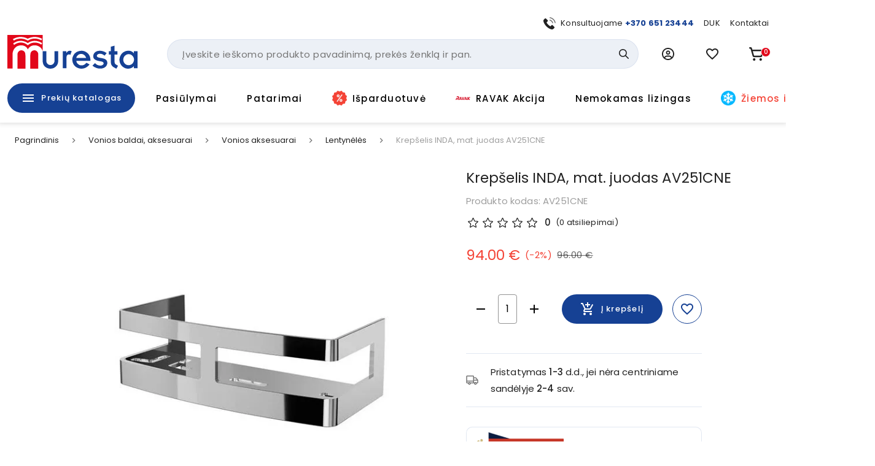

--- FILE ---
content_type: text/html; charset=utf-8
request_url: https://www.muresta.lt/p/krepselis-inda-mat-juodas-av251cne-7342
body_size: 50879
content:
<!doctype html>
<html data-n-head-ssr lang="lt" data-n-head="%7B%22lang%22:%7B%22ssr%22:%22lt%22%7D%7D">
  <head >
    <title>Lentynėlė dušui Inda | Muresta.lt</title><meta data-n-head="ssr" charset="utf-8"><meta data-n-head="ssr" name="viewport" content="width=device-width, initial-scale=1"><meta data-n-head="ssr" name="format-detection" content="telephone=no"><meta data-n-head="ssr" name="msapplication-TileColor" content="#da532c"><meta data-n-head="ssr" name="msapplication-config" content="./favicons/browserconfig.xml"><meta data-n-head="ssr" name="theme-color" content="#ffffff"><meta data-n-head="ssr" data-hid="description" name="description" content="Lentynėlė dušui Inda 

	
		Spalva: juoda;
	
		Tvirtinama prie sienos;
	
		Matmenys: Ilgis: 225, plotis 110 mm;

Prekių kiekis už nurodytą kainą ribotas! 

"><meta data-n-head="ssr" data-hid="keywords" name="keywords" content="null"><meta data-n-head="ssr" data-hid="og:title" property="og:title" content="Lentynėlė dušui Inda | Muresta.lt"><meta data-n-head="ssr" data-hid="og:type" property="og:type" content="website"><meta data-n-head="ssr" data-hid="og:image" property="og:image" content="https://images.muresta.lt/unsafe/fit-in/1200x1200/0f/4a/2955845b6a4e19687807b7b4cd93.jpg"><meta data-n-head="ssr" data-hid="og:description" property="og:description" content="Lentynėlė dušui Inda 

	
		Spalva: juoda;
	
		Tvirtinama prie sienos;
	
		Matmenys: Ilgis: 225, plotis 110 mm;

Prekių kiekis už nurodytą kainą ribotas! 

"><meta data-n-head="ssr" data-hid="og:url" property="og:url" content="https://www.muresta.lt/p/krepselis-inda-mat-juodas-av251cne-7342"><link data-n-head="ssr" rel="apple-touch-icon" sizes="180x180" href="/favicons/apple-touch-icon.png"><link data-n-head="ssr" rel="icon" type="image/png" sizes="32x32" href="/favicons/favicon-32x32.png"><link data-n-head="ssr" rel="icon" type="image/png" sizes="16x16" href="/favicons/favicon-16x16.png"><link data-n-head="ssr" rel="manifest" href="/site.webmanifest"><link data-n-head="ssr" rel="mask-icon" href="/favicons/safari-pinned-tab.svg" color="#5bbad5"><link data-n-head="ssr" rel="shortcut icon" href="/favicons/favicon.ico"><link data-n-head="ssr" rel="stylesheet" href="https://fonts.googleapis.com/css?family=Material+Icons|Material+Icons+Outlined"><link data-n-head="ssr" rel="preconnect" href="https://fonts.googleapis.com"><link data-n-head="ssr" rel="preconnect" href="https://fonts.gstatic.com" crossorigin="true"><link data-n-head="ssr" href="https://fonts.googleapis.com/css2?family=Poppins:wght@400;500;700&amp;display=swap" rel="stylesheet"><link data-n-head="ssr" rel="stylesheet" href="https://cdn.jsdelivr.net/npm/@mdi/font@latest/css/materialdesignicons.min.css"><link data-n-head="ssr" rel="alternate" hreflang="lt" href="https://www.muresta.lt/p/krepselis-inda-mat-juodas-av251cne-7342"><link data-n-head="ssr" rel="alternate" hreflang="x-default" href="https://www.muresta.lt/p/krepselis-inda-mat-juodas-av251cne-7342"><link data-n-head="ssr" rel="canonical" href="https://www.muresta.lt/p/krepselis-inda-mat-juodas-av251cne-7342"><link data-n-head="ssr" rel="preload" fetchpriority="high" as="image" href="https://images.muresta.lt/unsafe/fit-in/588x588/0f/4a/2955845b6a4e19687807b7b4cd93.jpg" type="image/webp" imagesrcset="https://images.muresta.lt/unsafe/fit-in/588x588/0f/4a/2955845b6a4e19687807b7b4cd93.jpg 1x, https://images.muresta.lt/unsafe/fit-in/882x882/0f/4a/2955845b6a4e19687807b7b4cd93.jpg 1.5x, https://images.muresta.lt/unsafe/fit-in/1764x1764/0f/4a/2955845b6a4e19687807b7b4cd93.jpg 3x"><style data-n-head="vuetify" type="text/css" id="vuetify-theme-stylesheet" nonce="undefined">.v-application a { color: #164194; }
.v-application .primary {
  background-color: #164194 !important;
  border-color: #164194 !important;
}
.v-application .primary--text {
  color: #164194 !important;
  caret-color: #164194 !important;
}
.v-application .primary.lighten-5 {
  background-color: #b0bfff !important;
  border-color: #b0bfff !important;
}
.v-application .primary--text.text--lighten-5 {
  color: #b0bfff !important;
  caret-color: #b0bfff !important;
}
.v-application .primary.lighten-4 {
  background-color: #93a4ff !important;
  border-color: #93a4ff !important;
}
.v-application .primary--text.text--lighten-4 {
  color: #93a4ff !important;
  caret-color: #93a4ff !important;
}
.v-application .primary.lighten-3 {
  background-color: #7789e7 !important;
  border-color: #7789e7 !important;
}
.v-application .primary--text.text--lighten-3 {
  color: #7789e7 !important;
  caret-color: #7789e7 !important;
}
.v-application .primary.lighten-2 {
  background-color: #5a70cb !important;
  border-color: #5a70cb !important;
}
.v-application .primary--text.text--lighten-2 {
  color: #5a70cb !important;
  caret-color: #5a70cb !important;
}
.v-application .primary.lighten-1 {
  background-color: #3c58af !important;
  border-color: #3c58af !important;
}
.v-application .primary--text.text--lighten-1 {
  color: #3c58af !important;
  caret-color: #3c58af !important;
}
.v-application .primary.darken-1 {
  background-color: #002b7a !important;
  border-color: #002b7a !important;
}
.v-application .primary--text.text--darken-1 {
  color: #002b7a !important;
  caret-color: #002b7a !important;
}
.v-application .primary.darken-2 {
  background-color: #001860 !important;
  border-color: #001860 !important;
}
.v-application .primary--text.text--darken-2 {
  color: #001860 !important;
  caret-color: #001860 !important;
}
.v-application .primary.darken-3 {
  background-color: #000048 !important;
  border-color: #000048 !important;
}
.v-application .primary--text.text--darken-3 {
  color: #000048 !important;
  caret-color: #000048 !important;
}
.v-application .primary.darken-4 {
  background-color: #000032 !important;
  border-color: #000032 !important;
}
.v-application .primary--text.text--darken-4 {
  color: #000032 !important;
  caret-color: #000032 !important;
}
.v-application .secondary {
  background-color: #f3f5fa !important;
  border-color: #f3f5fa !important;
}
.v-application .secondary--text {
  color: #f3f5fa !important;
  caret-color: #f3f5fa !important;
}
.v-application .secondary.lighten-5 {
  background-color: #ffffff !important;
  border-color: #ffffff !important;
}
.v-application .secondary--text.text--lighten-5 {
  color: #ffffff !important;
  caret-color: #ffffff !important;
}
.v-application .secondary.lighten-4 {
  background-color: #ffffff !important;
  border-color: #ffffff !important;
}
.v-application .secondary--text.text--lighten-4 {
  color: #ffffff !important;
  caret-color: #ffffff !important;
}
.v-application .secondary.lighten-3 {
  background-color: #ffffff !important;
  border-color: #ffffff !important;
}
.v-application .secondary--text.text--lighten-3 {
  color: #ffffff !important;
  caret-color: #ffffff !important;
}
.v-application .secondary.lighten-2 {
  background-color: #ffffff !important;
  border-color: #ffffff !important;
}
.v-application .secondary--text.text--lighten-2 {
  color: #ffffff !important;
  caret-color: #ffffff !important;
}
.v-application .secondary.lighten-1 {
  background-color: #ffffff !important;
  border-color: #ffffff !important;
}
.v-application .secondary--text.text--lighten-1 {
  color: #ffffff !important;
  caret-color: #ffffff !important;
}
.v-application .secondary.darken-1 {
  background-color: #d7d9dd !important;
  border-color: #d7d9dd !important;
}
.v-application .secondary--text.text--darken-1 {
  color: #d7d9dd !important;
  caret-color: #d7d9dd !important;
}
.v-application .secondary.darken-2 {
  background-color: #bbbdc2 !important;
  border-color: #bbbdc2 !important;
}
.v-application .secondary--text.text--darken-2 {
  color: #bbbdc2 !important;
  caret-color: #bbbdc2 !important;
}
.v-application .secondary.darken-3 {
  background-color: #a0a2a6 !important;
  border-color: #a0a2a6 !important;
}
.v-application .secondary--text.text--darken-3 {
  color: #a0a2a6 !important;
  caret-color: #a0a2a6 !important;
}
.v-application .secondary.darken-4 {
  background-color: #86888c !important;
  border-color: #86888c !important;
}
.v-application .secondary--text.text--darken-4 {
  color: #86888c !important;
  caret-color: #86888c !important;
}
.v-application .accent {
  background-color: #e2071a !important;
  border-color: #e2071a !important;
}
.v-application .accent--text {
  color: #e2071a !important;
  caret-color: #e2071a !important;
}
.v-application .accent.lighten-5 {
  background-color: #ffb696 !important;
  border-color: #ffb696 !important;
}
.v-application .accent--text.text--lighten-5 {
  color: #ffb696 !important;
  caret-color: #ffb696 !important;
}
.v-application .accent.lighten-4 {
  background-color: #ff987b !important;
  border-color: #ff987b !important;
}
.v-application .accent--text.text--lighten-4 {
  color: #ff987b !important;
  caret-color: #ff987b !important;
}
.v-application .accent.lighten-3 {
  background-color: #ff7a62 !important;
  border-color: #ff7a62 !important;
}
.v-application .accent--text.text--lighten-3 {
  color: #ff7a62 !important;
  caret-color: #ff7a62 !important;
}
.v-application .accent.lighten-2 {
  background-color: #ff5c49 !important;
  border-color: #ff5c49 !important;
}
.v-application .accent--text.text--lighten-2 {
  color: #ff5c49 !important;
  caret-color: #ff5c49 !important;
}
.v-application .accent.lighten-1 {
  background-color: #ff3b31 !important;
  border-color: #ff3b31 !important;
}
.v-application .accent--text.text--lighten-1 {
  color: #ff3b31 !important;
  caret-color: #ff3b31 !important;
}
.v-application .accent.darken-1 {
  background-color: #c10002 !important;
  border-color: #c10002 !important;
}
.v-application .accent--text.text--darken-1 {
  color: #c10002 !important;
  caret-color: #c10002 !important;
}
.v-application .accent.darken-2 {
  background-color: #a10000 !important;
  border-color: #a10000 !important;
}
.v-application .accent--text.text--darken-2 {
  color: #a10000 !important;
  caret-color: #a10000 !important;
}
.v-application .accent.darken-3 {
  background-color: #820000 !important;
  border-color: #820000 !important;
}
.v-application .accent--text.text--darken-3 {
  color: #820000 !important;
  caret-color: #820000 !important;
}
.v-application .accent.darken-4 {
  background-color: #650000 !important;
  border-color: #650000 !important;
}
.v-application .accent--text.text--darken-4 {
  color: #650000 !important;
  caret-color: #650000 !important;
}
.v-application .error {
  background-color: #fa0a0a !important;
  border-color: #fa0a0a !important;
}
.v-application .error--text {
  color: #fa0a0a !important;
  caret-color: #fa0a0a !important;
}
.v-application .error.lighten-5 {
  background-color: #ffbd8d !important;
  border-color: #ffbd8d !important;
}
.v-application .error--text.text--lighten-5 {
  color: #ffbd8d !important;
  caret-color: #ffbd8d !important;
}
.v-application .error.lighten-4 {
  background-color: #ff9f73 !important;
  border-color: #ff9f73 !important;
}
.v-application .error--text.text--lighten-4 {
  color: #ff9f73 !important;
  caret-color: #ff9f73 !important;
}
.v-application .error.lighten-3 {
  background-color: #ff8159 !important;
  border-color: #ff8159 !important;
}
.v-application .error--text.text--lighten-3 {
  color: #ff8159 !important;
  caret-color: #ff8159 !important;
}
.v-application .error.lighten-2 {
  background-color: #ff6140 !important;
  border-color: #ff6140 !important;
}
.v-application .error--text.text--lighten-2 {
  color: #ff6140 !important;
  caret-color: #ff6140 !important;
}
.v-application .error.lighten-1 {
  background-color: #ff3f27 !important;
  border-color: #ff3f27 !important;
}
.v-application .error--text.text--lighten-1 {
  color: #ff3f27 !important;
  caret-color: #ff3f27 !important;
}
.v-application .error.darken-1 {
  background-color: #d80000 !important;
  border-color: #d80000 !important;
}
.v-application .error--text.text--darken-1 {
  color: #d80000 !important;
  caret-color: #d80000 !important;
}
.v-application .error.darken-2 {
  background-color: #b70000 !important;
  border-color: #b70000 !important;
}
.v-application .error--text.text--darken-2 {
  color: #b70000 !important;
  caret-color: #b70000 !important;
}
.v-application .error.darken-3 {
  background-color: #970000 !important;
  border-color: #970000 !important;
}
.v-application .error--text.text--darken-3 {
  color: #970000 !important;
  caret-color: #970000 !important;
}
.v-application .error.darken-4 {
  background-color: #790000 !important;
  border-color: #790000 !important;
}
.v-application .error--text.text--darken-4 {
  color: #790000 !important;
  caret-color: #790000 !important;
}
.v-application .info {
  background-color: #2196f3 !important;
  border-color: #2196f3 !important;
}
.v-application .info--text {
  color: #2196f3 !important;
  caret-color: #2196f3 !important;
}
.v-application .info.lighten-5 {
  background-color: #d4ffff !important;
  border-color: #d4ffff !important;
}
.v-application .info--text.text--lighten-5 {
  color: #d4ffff !important;
  caret-color: #d4ffff !important;
}
.v-application .info.lighten-4 {
  background-color: #b5ffff !important;
  border-color: #b5ffff !important;
}
.v-application .info--text.text--lighten-4 {
  color: #b5ffff !important;
  caret-color: #b5ffff !important;
}
.v-application .info.lighten-3 {
  background-color: #95e8ff !important;
  border-color: #95e8ff !important;
}
.v-application .info--text.text--lighten-3 {
  color: #95e8ff !important;
  caret-color: #95e8ff !important;
}
.v-application .info.lighten-2 {
  background-color: #75ccff !important;
  border-color: #75ccff !important;
}
.v-application .info--text.text--lighten-2 {
  color: #75ccff !important;
  caret-color: #75ccff !important;
}
.v-application .info.lighten-1 {
  background-color: #51b0ff !important;
  border-color: #51b0ff !important;
}
.v-application .info--text.text--lighten-1 {
  color: #51b0ff !important;
  caret-color: #51b0ff !important;
}
.v-application .info.darken-1 {
  background-color: #007cd6 !important;
  border-color: #007cd6 !important;
}
.v-application .info--text.text--darken-1 {
  color: #007cd6 !important;
  caret-color: #007cd6 !important;
}
.v-application .info.darken-2 {
  background-color: #0064ba !important;
  border-color: #0064ba !important;
}
.v-application .info--text.text--darken-2 {
  color: #0064ba !important;
  caret-color: #0064ba !important;
}
.v-application .info.darken-3 {
  background-color: #004d9f !important;
  border-color: #004d9f !important;
}
.v-application .info--text.text--darken-3 {
  color: #004d9f !important;
  caret-color: #004d9f !important;
}
.v-application .info.darken-4 {
  background-color: #003784 !important;
  border-color: #003784 !important;
}
.v-application .info--text.text--darken-4 {
  color: #003784 !important;
  caret-color: #003784 !important;
}
.v-application .success {
  background-color: #4caf50 !important;
  border-color: #4caf50 !important;
}
.v-application .success--text {
  color: #4caf50 !important;
  caret-color: #4caf50 !important;
}
.v-application .success.lighten-5 {
  background-color: #dcffd6 !important;
  border-color: #dcffd6 !important;
}
.v-application .success--text.text--lighten-5 {
  color: #dcffd6 !important;
  caret-color: #dcffd6 !important;
}
.v-application .success.lighten-4 {
  background-color: #beffba !important;
  border-color: #beffba !important;
}
.v-application .success--text.text--lighten-4 {
  color: #beffba !important;
  caret-color: #beffba !important;
}
.v-application .success.lighten-3 {
  background-color: #a2ff9e !important;
  border-color: #a2ff9e !important;
}
.v-application .success--text.text--lighten-3 {
  color: #a2ff9e !important;
  caret-color: #a2ff9e !important;
}
.v-application .success.lighten-2 {
  background-color: #85e783 !important;
  border-color: #85e783 !important;
}
.v-application .success--text.text--lighten-2 {
  color: #85e783 !important;
  caret-color: #85e783 !important;
}
.v-application .success.lighten-1 {
  background-color: #69cb69 !important;
  border-color: #69cb69 !important;
}
.v-application .success--text.text--lighten-1 {
  color: #69cb69 !important;
  caret-color: #69cb69 !important;
}
.v-application .success.darken-1 {
  background-color: #2d9437 !important;
  border-color: #2d9437 !important;
}
.v-application .success--text.text--darken-1 {
  color: #2d9437 !important;
  caret-color: #2d9437 !important;
}
.v-application .success.darken-2 {
  background-color: #00791e !important;
  border-color: #00791e !important;
}
.v-application .success--text.text--darken-2 {
  color: #00791e !important;
  caret-color: #00791e !important;
}
.v-application .success.darken-3 {
  background-color: #006000 !important;
  border-color: #006000 !important;
}
.v-application .success--text.text--darken-3 {
  color: #006000 !important;
  caret-color: #006000 !important;
}
.v-application .success.darken-4 {
  background-color: #004700 !important;
  border-color: #004700 !important;
}
.v-application .success--text.text--darken-4 {
  color: #004700 !important;
  caret-color: #004700 !important;
}
.v-application .warning {
  background-color: #fb8c00 !important;
  border-color: #fb8c00 !important;
}
.v-application .warning--text {
  color: #fb8c00 !important;
  caret-color: #fb8c00 !important;
}
.v-application .warning.lighten-5 {
  background-color: #ffff9e !important;
  border-color: #ffff9e !important;
}
.v-application .warning--text.text--lighten-5 {
  color: #ffff9e !important;
  caret-color: #ffff9e !important;
}
.v-application .warning.lighten-4 {
  background-color: #fffb82 !important;
  border-color: #fffb82 !important;
}
.v-application .warning--text.text--lighten-4 {
  color: #fffb82 !important;
  caret-color: #fffb82 !important;
}
.v-application .warning.lighten-3 {
  background-color: #ffdf67 !important;
  border-color: #ffdf67 !important;
}
.v-application .warning--text.text--lighten-3 {
  color: #ffdf67 !important;
  caret-color: #ffdf67 !important;
}
.v-application .warning.lighten-2 {
  background-color: #ffc24b !important;
  border-color: #ffc24b !important;
}
.v-application .warning--text.text--lighten-2 {
  color: #ffc24b !important;
  caret-color: #ffc24b !important;
}
.v-application .warning.lighten-1 {
  background-color: #ffa72d !important;
  border-color: #ffa72d !important;
}
.v-application .warning--text.text--lighten-1 {
  color: #ffa72d !important;
  caret-color: #ffa72d !important;
}
.v-application .warning.darken-1 {
  background-color: #db7200 !important;
  border-color: #db7200 !important;
}
.v-application .warning--text.text--darken-1 {
  color: #db7200 !important;
  caret-color: #db7200 !important;
}
.v-application .warning.darken-2 {
  background-color: #bb5900 !important;
  border-color: #bb5900 !important;
}
.v-application .warning--text.text--darken-2 {
  color: #bb5900 !important;
  caret-color: #bb5900 !important;
}
.v-application .warning.darken-3 {
  background-color: #9d4000 !important;
  border-color: #9d4000 !important;
}
.v-application .warning--text.text--darken-3 {
  color: #9d4000 !important;
  caret-color: #9d4000 !important;
}
.v-application .warning.darken-4 {
  background-color: #802700 !important;
  border-color: #802700 !important;
}
.v-application .warning--text.text--darken-4 {
  color: #802700 !important;
  caret-color: #802700 !important;
}
.v-application .success-bg {
  background-color: #e2f2e3 !important;
  border-color: #e2f2e3 !important;
}
.v-application .success-bg--text {
  color: #e2f2e3 !important;
  caret-color: #e2f2e3 !important;
}
.v-application .success-bg.lighten-5 {
  background-color: #ffffff !important;
  border-color: #ffffff !important;
}
.v-application .success-bg--text.text--lighten-5 {
  color: #ffffff !important;
  caret-color: #ffffff !important;
}
.v-application .success-bg.lighten-4 {
  background-color: #ffffff !important;
  border-color: #ffffff !important;
}
.v-application .success-bg--text.text--lighten-4 {
  color: #ffffff !important;
  caret-color: #ffffff !important;
}
.v-application .success-bg.lighten-3 {
  background-color: #ffffff !important;
  border-color: #ffffff !important;
}
.v-application .success-bg--text.text--lighten-3 {
  color: #ffffff !important;
  caret-color: #ffffff !important;
}
.v-application .success-bg.lighten-2 {
  background-color: #ffffff !important;
  border-color: #ffffff !important;
}
.v-application .success-bg--text.text--lighten-2 {
  color: #ffffff !important;
  caret-color: #ffffff !important;
}
.v-application .success-bg.lighten-1 {
  background-color: #ffffff !important;
  border-color: #ffffff !important;
}
.v-application .success-bg--text.text--lighten-1 {
  color: #ffffff !important;
  caret-color: #ffffff !important;
}
.v-application .success-bg.darken-1 {
  background-color: #c6d6c7 !important;
  border-color: #c6d6c7 !important;
}
.v-application .success-bg--text.text--darken-1 {
  color: #c6d6c7 !important;
  caret-color: #c6d6c7 !important;
}
.v-application .success-bg.darken-2 {
  background-color: #abbaac !important;
  border-color: #abbaac !important;
}
.v-application .success-bg--text.text--darken-2 {
  color: #abbaac !important;
  caret-color: #abbaac !important;
}
.v-application .success-bg.darken-3 {
  background-color: #909f91 !important;
  border-color: #909f91 !important;
}
.v-application .success-bg--text.text--darken-3 {
  color: #909f91 !important;
  caret-color: #909f91 !important;
}
.v-application .success-bg.darken-4 {
  background-color: #768577 !important;
  border-color: #768577 !important;
}
.v-application .success-bg--text.text--darken-4 {
  color: #768577 !important;
  caret-color: #768577 !important;
}
.v-application .facebook {
  background-color: #4267b2 !important;
  border-color: #4267b2 !important;
}
.v-application .facebook--text {
  color: #4267b2 !important;
  caret-color: #4267b2 !important;
}
.v-application .facebook.lighten-5 {
  background-color: #d2ecff !important;
  border-color: #d2ecff !important;
}
.v-application .facebook--text.text--lighten-5 {
  color: #d2ecff !important;
  caret-color: #d2ecff !important;
}
.v-application .facebook.lighten-4 {
  background-color: #b5d0ff !important;
  border-color: #b5d0ff !important;
}
.v-application .facebook--text.text--lighten-4 {
  color: #b5d0ff !important;
  caret-color: #b5d0ff !important;
}
.v-application .facebook.lighten-3 {
  background-color: #98b4ff !important;
  border-color: #98b4ff !important;
}
.v-application .facebook--text.text--lighten-3 {
  color: #98b4ff !important;
  caret-color: #98b4ff !important;
}
.v-application .facebook.lighten-2 {
  background-color: #7c9aea !important;
  border-color: #7c9aea !important;
}
.v-application .facebook--text.text--lighten-2 {
  color: #7c9aea !important;
  caret-color: #7c9aea !important;
}
.v-application .facebook.lighten-1 {
  background-color: #5f80ce !important;
  border-color: #5f80ce !important;
}
.v-application .facebook--text.text--lighten-1 {
  color: #5f80ce !important;
  caret-color: #5f80ce !important;
}
.v-application .facebook.darken-1 {
  background-color: #204f97 !important;
  border-color: #204f97 !important;
}
.v-application .facebook--text.text--darken-1 {
  color: #204f97 !important;
  caret-color: #204f97 !important;
}
.v-application .facebook.darken-2 {
  background-color: #00397d !important;
  border-color: #00397d !important;
}
.v-application .facebook--text.text--darken-2 {
  color: #00397d !important;
  caret-color: #00397d !important;
}
.v-application .facebook.darken-3 {
  background-color: #002463 !important;
  border-color: #002463 !important;
}
.v-application .facebook--text.text--darken-3 {
  color: #002463 !important;
  caret-color: #002463 !important;
}
.v-application .facebook.darken-4 {
  background-color: #000f4b !important;
  border-color: #000f4b !important;
}
.v-application .facebook--text.text--darken-4 {
  color: #000f4b !important;
  caret-color: #000f4b !important;
}</style><script data-n-head="ssr" data-hid="gtm">
            (function(w,d,s,l,i){w[l]=w[l]||[];w[l].push({'gtm.start':
            new Date().getTime(),event:'gtm.js'});var f=d.getElementsByTagName(s)[0],
            j=d.createElement(s),dl=l!='dataLayer'?'&l='+l:'';j.async=true;j.src=
            'https://www.googletagmanager.com/gtm.js?id='+i+dl;f.parentNode.insertBefore(j,f);
            })(window,document,'script','dataLayer','GTM-PK348LNX');
          </script><script data-n-head="ssr" data-hid="nuxt-jsonld--6685ae48" type="application/ld+json">[{"@context":"http://schema.org","@type":"WebSite","name":"Muresta.lt","url":"https://www.muresta.lt"},{"@context":"https://schema.org","@type":"BreadcrumbList","itemListElement":[{"@type":"ListItem","position":1,"item":{"@id":"https://www.muresta.lt/t/vonios-baldai-aksesuarai-52","name":"Vonios baldai, aksesuarai"}},{"@type":"ListItem","position":2,"item":{"@id":"https://www.muresta.lt/t/vonios-baldai-aksesuarai/vonios-aksesuarai-57","name":"Vonios aksesuarai"}},{"@type":"ListItem","position":3,"item":{"@id":"https://www.muresta.lt/c/vonios-baldai-aksesuarai/vonios-aksesuarai/lentyneles-62","name":"Lentynėlės"}},{"@type":"ListItem","position":4,"item":{"@id":"https://www.muresta.lt/p/krepselis-inda-mat-juodas-av251cne-7342","name":"Krepšelis INDA, mat. juodas AV251CNE"}}]},{"@context":"https://schema.org/","@type":"Product","description":null,"name":"Krepšelis INDA, mat. juodas AV251CNE","image":"https://api.muresta.lt/media/image/0f/4a/2955845b6a4e19687807b7b4cd93.jpg","url":"/p/krepselis-inda-mat-juodas-av251cne-7342","offers":[{"@context":"https://schema.org/","@type":"Offer","availability":"https://schema.org/InStock","price":94,"priceCurrency":"EUR","name":"Krepšelis INDA, mat. juodas AV251CNE"}]}]</script><link rel="preload" href="/_nuxt/21f52b3.js" as="script"><link rel="preload" href="/_nuxt/d22a3dd.js" as="script"><link rel="preload" href="/_nuxt/260687b.js" as="script"><link rel="preload" href="/_nuxt/422affb.js" as="script"><link rel="preload" href="/_nuxt/css/a740653.css" as="style"><link rel="preload" href="/_nuxt/3d36989.js" as="script"><link rel="preload" href="/_nuxt/bfa939e.js" as="script"><link rel="preload" href="/_nuxt/css/292bdbd.css" as="style"><link rel="preload" href="/_nuxt/029c642.js" as="script"><link rel="preload" href="/_nuxt/css/a9df60c.css" as="style"><link rel="preload" href="/_nuxt/269f71e.js" as="script"><link rel="preload" href="/_nuxt/css/116bf5a.css" as="style"><link rel="preload" href="/_nuxt/908e1cd.js" as="script"><link rel="stylesheet" href="/_nuxt/css/a740653.css"><link rel="stylesheet" href="/_nuxt/css/292bdbd.css"><link rel="stylesheet" href="/_nuxt/css/a9df60c.css"><link rel="stylesheet" href="/_nuxt/css/116bf5a.css">
  </head>
  <body >
    <noscript data-n-head="ssr" data-hid="gtm-noscript" data-pbody="true"><iframe src="https://www.googletagmanager.com/ns.html?id=GTM-PK348LNX" height="0" width="0" style="display:none;visibility:hidden"></iframe></noscript><div data-server-rendered="true" id="__nuxt"><!----><div id="__layout"><div data-app="true" id="app" class="v-application v-application--is-ltr theme--light"><div class="v-application--wrap"><div data-v-5d74db8a><div class="header-wrap" data-v-5d74db8a><!----> <div class="layout-header" data-v-733ee35a data-v-5d74db8a><header class="header white elevation-1 pt-2 pb-md-0 pt-md-7" data-v-733ee35a><div class="layout-container px-2 px-md-3" data-v-733ee35a><div class="mb-2 d-none d-md-block px-4" data-v-733ee35a><div class="d-flex justify-end align-center mx-n2" data-v-41e3193d data-v-733ee35a><div class="px-2" data-v-41e3193d><div data-test="header-top-link-0" class="d-flex align-center link" data-v-41e3193d><div class="nav-icon nav-icon-sm mr-2 scalable-image-wrap"><img src="https://api.muresta.lt/media/image/f8/c5/eed270bfcb13d0209ce690d630f2.svg" alt="+370 651 23444" loading="lazy" fetchpriority="high" rel="preload" as="image" type="image/webp" data-test="nav-link-image" title="+370 651 23444" class="scalable-image-el scalable-image-contain" data-v-a7329d3c></div> <div data-test="nav-link-label"><span>Konsultuojame <b><a target="_blank" href="tel:+37065123444">+370 651 23444</a></b></span></div></div></div><div class="px-2" data-v-41e3193d><a data-test="header-top-link-1" class="d-flex align-center link" data-v-41e3193d><!----> <div data-test="nav-link-label"><span>
      DUK
    </span></div></a></div><div class="px-2" data-v-41e3193d><a data-test="header-top-link-2" class="d-flex align-center link" data-v-41e3193d><!----> <div data-test="nav-link-label"><span>
      Kontaktai
    </span></div></a></div></div></div> <div class="d-flex align-center mx-md-n3 mb-md-4" data-v-733ee35a><div class="pr-2 px-md-3 d-md-none" data-v-733ee35a><button type="button" data-test="mobile-menu-switch" class="v-btn v-btn--icon v-btn--round theme--light elevation-0 v-size--large black--text" data-v-733ee35a><span class="v-btn__content"><span aria-hidden="true" class="v-icon notranslate theme--dark" style="font-size:24px;height:24px;width:24px;" data-v-733ee35a><svg xmlns="http://www.w3.org/2000/svg" width="24" height="24" viewBox="0 0 24 24" fill="none" class="v-icon__component theme--dark" style="font-size:24px;height:24px;width:24px;"><path d="M3 15H21V13H3V15ZM3 19H21V17H3V19ZM3 11H21V9H3V11ZM3 5V7H21V5H3Z" fill="currentColor"></path></svg></span></span></button></div> <div class="px-md-3 mr-auto" data-v-733ee35a><div class="pr-md-6 pb-md-2" data-v-733ee35a><a href="/" data-test="header-logo" class="primary--text pa-0 min-w-0 h-auto header-logo v-btn v-btn--router v-btn--text theme--light v-size--default transparent--text" data-v-733ee35a><span class="v-btn__content"><div class="logo" data-v-7a30786b data-v-733ee35a></div></span></a></div></div> <div class="d-none d-md-block flex-grow-1 flex-srink-1 px-md-3" data-v-733ee35a><div class="search-wrapper" data-v-733ee35a><div data-test="header-search-block" class="search-wrapper" data-v-bcf0acba data-v-733ee35a><div class="v-menu v-menu--attached" data-v-bcf0acba><form autocomplete="off" class="search-block-wrap search-block" data-v-f5fb2764 data-v-bcf0acba><input id="search-block-input" type="text" placeholder="Įveskite ieškomo produkto pavadinimą, prekės ženklą ir pan." data-test="search-input" name="search-block-input" value="" class="search-input" data-v-f5fb2764> <div class="actions d-flex align-center pr-2" data-v-f5fb2764><!----> <button type="submit" data-test="search-block-submit" class="v-btn v-btn--icon v-btn--round theme--light v-size--default primary--text search-icon min-w-0 transparent text--primary" style="height:32px;width:32px;" data-v-f5fb2764><span class="v-btn__content"><span aria-hidden="true" class="v-icon notranslate theme--light" style="font-size:16px;height:16px;width:16px;" data-v-f5fb2764><svg xmlns="http://www.w3.org/2000/svg" width="18" height="18" viewBox="0 0 18 18" fill="none" class="v-icon__component theme--light" style="font-size:16px;height:16px;width:16px;"><path d="M7.24555 14.4835C8.85466 14.4835 10.4177 13.9467 11.6872 12.9579L16.4765 17.7472C16.8343 18.0927 17.4044 18.0828 17.7499 17.725C18.087 17.376 18.087 16.8228 17.7499 16.4738L12.9606 11.6845C15.4142 8.52609 14.8428 3.97672 11.6845 1.52317C8.52606 -0.930387 3.97673 -0.359039 1.52317 2.79935C-0.930388 5.95774 -0.359039 10.5071 2.79935 12.9607C4.07089 13.9485 5.63538 14.4843 7.24555 14.4835ZM3.39738 3.39461C5.52269 1.26927 8.96849 1.26923 11.0938 3.39453C13.2192 5.51984 13.2192 8.96563 11.0939 11.091C8.96861 13.2163 5.5228 13.2164 3.39746 11.0911C3.39742 11.091 3.39742 11.091 3.39738 11.091C1.27208 8.98116 1.25955 5.54792 3.36937 3.42262C3.3787 3.41325 3.38802 3.40393 3.39738 3.39461Z" fill="currentColor"></path></svg></span></span></button></div></form><!----></div></div></div> <div class="v-overlay theme--dark" style="z-index:12;" data-v-733ee35a><div class="v-overlay__scrim black" style="opacity:0;"></div></div></div> <div class="d-none d-md-block px-md-3" data-v-733ee35a><div class="v-menu v-menu--attached" data-v-733ee35a><button type="button" data-test="user-menu-trigger" role="button" aria-haspopup="true" aria-expanded="false" class="v-btn v-btn--icon v-btn--round theme--light v-size--large"><span class="v-btn__content"><span aria-hidden="true" class="v-icon notranslate text--primary material-icons-outlined theme--light" style="font-size:20px;height:20px;width:20px;"><svg viewBox="0 0 24 24" fill="none" xmlns="http://www.w3.org/2000/svg" class="v-icon__component theme--light" style="font-size:20px;height:20px;width:20px;"><path d="M12 5.25C9.72188 5.25 7.875 7.09688 7.875 9.375C7.875 11.6531 9.72188 13.5 12 13.5C14.2781 13.5 16.125 11.6531 16.125 9.375C16.125 7.09688 14.2781 5.25 12 5.25ZM12 11.25C10.9659 11.25 10.125 10.4086 10.125 9.375C10.125 8.33906 10.9641 7.5 12 7.5C13.0359 7.5 13.875 8.34094 13.875 9.375C13.875 10.4109 13.0359 11.25 12 11.25ZM12 0C5.37188 0 0 5.37188 0 12C0 18.6281 5.37188 24 12 24C18.6281 24 24 18.6281 24 12C24 5.37188 18.6281 0 12 0ZM12 21.75C9.80953 21.75 7.7925 21.015 6.16406 19.7911C6.975 18.2344 8.55 17.25 10.3219 17.25H13.6823C15.4519 17.25 17.025 18.2348 17.8392 19.7911C16.2094 21.0141 14.1891 21.75 12 21.75ZM19.5094 18.2109C18.2438 16.2328 16.0875 15 13.6781 15H10.3219C7.91437 15 5.75859 16.2305 4.49063 18.21C3.09188 16.5234 2.25 14.3578 2.25 12C2.25 6.62344 6.62391 2.25 12 2.25C17.3761 2.25 21.75 6.62391 21.75 12C21.75 14.3578 20.9062 16.5234 19.5094 18.2109Z" fill="currentColor"></path></svg></span></span></button><!----></div></div> <div class="px-md-3 d-md-none ml-1" data-v-733ee35a><button type="button" data-test="header-search-switch" class="v-btn v-btn--icon v-btn--round theme--light v-size--large" data-v-733ee35a><span class="v-btn__content"><span aria-hidden="true" class="v-icon notranslate text--primary theme--light" style="font-size:20px;height:20px;width:20px;" data-v-733ee35a><svg xmlns="http://www.w3.org/2000/svg" width="18" height="18" viewBox="0 0 18 18" fill="none" class="v-icon__component theme--light" style="font-size:20px;height:20px;width:20px;"><path d="M7.24555 14.4835C8.85466 14.4835 10.4177 13.9467 11.6872 12.9579L16.4765 17.7472C16.8343 18.0927 17.4044 18.0828 17.7499 17.725C18.087 17.376 18.087 16.8228 17.7499 16.4738L12.9606 11.6845C15.4142 8.52609 14.8428 3.97672 11.6845 1.52317C8.52606 -0.930387 3.97673 -0.359039 1.52317 2.79935C-0.930388 5.95774 -0.359039 10.5071 2.79935 12.9607C4.07089 13.9485 5.63538 14.4843 7.24555 14.4835ZM3.39738 3.39461C5.52269 1.26927 8.96849 1.26923 11.0938 3.39453C13.2192 5.51984 13.2192 8.96563 11.0939 11.091C8.96861 13.2163 5.5228 13.2164 3.39746 11.0911C3.39742 11.091 3.39742 11.091 3.39738 11.091C1.27208 8.98116 1.25955 5.54792 3.36937 3.42262C3.3787 3.41325 3.38802 3.40393 3.39738 3.39461Z" fill="currentColor"></path></svg></span></span></button></div> <div class="px-md-3 ml-1 ml-md-0" data-v-733ee35a><a href="/megstamiausios" data-test="header-favouries-link" class="v-btn v-btn--icon v-btn--round v-btn--router theme--light v-size--large" data-v-2833a1ca data-v-733ee35a><span class="v-btn__content"><span aria-hidden="true" class="v-icon notranslate text--primary material-icons-outlined theme--light" style="font-size:24px;height:24px;width:24px;" data-v-2833a1ca><svg xmlns="http://www.w3.org/2000/svg" width="24" height="24" viewBox="0 0 24 24" fill="none" class="v-icon__component theme--light" style="font-size:24px;height:24px;width:24px;"><path d="M16.5 3C14.76 3 13.09 3.81 12 5.09C10.91 3.81 9.24 3 7.5 3C4.42 3 2 5.42 2 8.5C2 12.28 5.4 15.36 10.55 20.04L12 21.35L13.45 20.03C18.6 15.36 22 12.28 22 8.5C22 5.42 19.58 3 16.5 3ZM12.1 18.55L12 18.65L11.9 18.55C7.14 14.24 4 11.39 4 8.5C4 6.5 5.5 5 7.5 5C9.04 5 10.54 5.99 11.07 7.36H12.94C13.46 5.99 14.96 5 16.5 5C18.5 5 20 6.5 20 8.5C20 11.39 16.86 14.24 12.1 18.55Z" fill="currentColor"></path></svg></span> <!----></span></a></div> <div class="pr-md-3 pl-md-2 ml-0" data-v-733ee35a><a href="/krepselis" data-test="header-cart-button" class="cart-button v-btn v-btn--rounded v-btn--router v-btn--text theme--light v-size--large" data-v-bd526b54 data-v-733ee35a><span class="v-btn__content"><span aria-hidden="true" data-test="cart-button-icon" class="v-icon notranslate material-icons-outlined mr-2 theme--light text--primary" style="font-size:24px;height:24px;width:24px;" data-v-bd526b54><svg viewBox="0 0 22 22" fill="none" xmlns="http://www.w3.org/2000/svg" class="v-icon__component theme--light" style="font-size:24px;height:24px;width:24px;"><path d="M9.375 19.25C9.375 19.6208 9.26503 19.9834 9.05901 20.2917C8.85298 20.6 8.56014 20.8404 8.21753 20.9823C7.87492 21.1242 7.49792 21.1613 7.13421 21.089C6.77049 21.0166 6.4364 20.838 6.17418 20.5758C5.91195 20.3136 5.73338 19.9795 5.66103 19.6158C5.58868 19.2521 5.62581 18.8751 5.76773 18.5325C5.90964 18.1899 6.14996 17.897 6.45831 17.691C6.76665 17.485 7.12916 17.375 7.5 17.375C7.74623 17.375 7.99005 17.4235 8.21753 17.5177C8.44502 17.6119 8.65172 17.7501 8.82583 17.9242C8.99994 18.0983 9.13805 18.305 9.23228 18.5325C9.3265 18.76 9.375 19.0038 9.375 19.25ZM17.25 17.375C16.8792 17.375 16.5166 17.485 16.2083 17.691C15.9 17.897 15.6596 18.1899 15.5177 18.5325C15.3758 18.8751 15.3387 19.2521 15.411 19.6158C15.4834 19.9795 15.662 20.3136 15.9242 20.5758C16.1864 20.838 16.5205 21.0166 16.8842 21.089C17.2479 21.1613 17.6249 21.1242 17.9675 20.9823C18.3101 20.8404 18.603 20.6 18.809 20.2917C19.015 19.9834 19.125 19.6208 19.125 19.25C19.125 19.0038 19.0765 18.76 18.9823 18.5325C18.8881 18.305 18.7499 18.0983 18.5758 17.9242C18.4017 17.7501 18.195 17.6119 17.9675 17.5177C17.74 17.4235 17.4962 17.375 17.25 17.375ZM21.8674 6.05904L19.6068 13.9711C19.4485 14.5187 19.117 15.0002 18.6619 15.3434C18.2069 15.6867 17.6528 15.8732 17.0828 15.875H7.66718C7.0972 15.8732 6.54317 15.6867 6.08812 15.3434C5.63308 15.0002 5.30152 14.5187 5.14316 13.9712L2.88885 6.08119C2.88446 6.06691 2.88034 6.05258 2.8765 6.03803L2.04428 3.125H1.125C0.826631 3.125 0.540483 3.00647 0.329505 2.7955C0.118526 2.58452 0 2.29837 0 2C0 1.70163 0.118526 1.41548 0.329505 1.2045C0.540483 0.993526 0.826631 0.875 1.125 0.875H2.32709C2.73422 0.876306 3.12995 1.00953 3.45499 1.2547C3.78002 1.49987 4.01684 1.84378 4.12994 2.23488L4.81284 4.625H20.7857C20.9598 4.625 21.1316 4.66541 21.2874 4.74307C21.4433 4.82073 21.579 4.9335 21.6838 5.07251C21.7887 5.21153 21.8598 5.37299 21.8917 5.54418C21.9235 5.71536 21.9152 5.89161 21.8674 6.05904ZM19.2943 6.875H5.45572L7.30655 13.353C7.32919 13.4312 7.37656 13.5 7.44157 13.549C7.50659 13.5981 7.58574 13.6247 7.66718 13.625H17.0828C17.1643 13.6247 17.2434 13.5981 17.3084 13.549C17.3735 13.5 17.4208 13.4312 17.4435 13.353L19.2943 6.875Z" fill="currentColor"></path></svg></span> <div class="counter rounded-circle text-center white--text d-flex align-center justify-center" data-v-bd526b54><span data-v-bd526b54>
      0
    </span></div></span></a></div></div> <div class="d-none d-md-block" data-v-733ee35a><div data-test="header-nav" class="nav" data-v-733ee35a><div class="nav-bar pb-4"><div class="d-flex mx-n2"><div data-test="nav-bar-item-primary" class="px-2"><button type="button" data-test="nav-bar-primary-trigger" class="px-5 nav-trigger-primary outline-primary v-btn v-btn--has-bg v-btn--rounded theme--dark elevation-0 v-size--large primary" data-v-3ce4b37a><span class="v-btn__content"><div data-test="nav-bar-trigger-image" class="nav-icon mr-2" style="background-image:url(https://api.muresta.lt/media/image/7e/42/ee10344f0d6f4e9b7264d246deec.svg);" data-v-3ce4b37a></div> <span data-test="nav-bar-trigger-label" data-v-3ce4b37a>
    Prekių katalogas
  </span></span></button></div> <div data-test="nav-bar-item-116" class="px-2"><a href="/pasiulymai-20" value="-1" data-test="nav-bar-trigger-116" class="px-4 nav-bar-trigger v-btn v-btn--rounded v-btn--router v-btn--text theme--light elevation-0 v-size--large black--text" data-v-60a014eb><span class="v-btn__content"><!----> <span data-test="nav-bar-trigger-label" data-v-60a014eb>
    Pasiūlymai
  </span></span></a></div><div data-test="nav-bar-item-55" class="px-2"><a href="/naujienos" value="-1" data-test="nav-bar-trigger-55" class="px-4 nav-bar-trigger v-btn v-btn--rounded v-btn--router v-btn--text theme--light elevation-0 v-size--large black--text" data-v-60a014eb><span class="v-btn__content"><!----> <span data-test="nav-bar-trigger-label" data-v-60a014eb>
    Patarimai
  </span></span></a></div><div data-test="nav-bar-item-125" class="px-2"><a href="/t/isparduotuve-313" value="-1" data-test="nav-bar-trigger-125" class="px-4 nav-bar-trigger v-btn v-btn--rounded v-btn--router v-btn--text theme--light elevation-0 v-size--large black--text" data-v-60a014eb><span class="v-btn__content"><div data-test="nav-bar-trigger-image" class="nav-icon mr-2" style="background-image:url(https://api.muresta.lt/media/image/da/20/134e4ed08c9f0964baa4366c4fff.png);" data-v-60a014eb></div> <span data-test="nav-bar-trigger-label" data-v-60a014eb>
    Išparduotuvė
  </span></span></a></div><div data-test="nav-bar-item-112" class="px-2"><a href="https://www.muresta.lt/ravak-akcija-25" value="-1" data-test="nav-bar-trigger-112" class="px-4 nav-bar-trigger v-btn v-btn--rounded v-btn--text theme--light elevation-0 v-size--large black--text" data-v-60a014eb><span class="v-btn__content"><div data-test="nav-bar-trigger-image" class="nav-icon mr-2" style="background-image:url(https://api.muresta.lt/media/image/a9/6e/c032db6f580771f85895bf360540.png);" data-v-60a014eb></div> <span data-test="nav-bar-trigger-label" data-v-60a014eb>
    RAVAK Akcija
  </span></span></a></div><div data-test="nav-bar-item-123" class="px-2"><a href="/nemokamas-sb-lizingas-24" value="-1" data-test="nav-bar-trigger-123" class="px-4 nav-bar-trigger v-btn v-btn--rounded v-btn--router v-btn--text theme--light elevation-0 v-size--large black--text" data-v-60a014eb><span class="v-btn__content"><!----> <span data-test="nav-bar-trigger-label" data-v-60a014eb>
    Nemokamas lizingas
  </span></span></a></div><div data-test="nav-bar-item-132" class="px-2"><a href="/ziemos-sezono-ispardavimas-29" value="-1" data-test="nav-bar-trigger-132" class="px-4 nav-bar-trigger v-btn v-btn--rounded v-btn--router v-btn--text theme--light elevation-0 v-size--large red--text" data-v-60a014eb><span class="v-btn__content"><div data-test="nav-bar-trigger-image" class="nav-icon mr-2" style="background-image:url(https://api.muresta.lt/media/image/bd/ac/2fa36945359554aedebd16d9dd5b.png);" data-v-60a014eb></div> <span data-test="nav-bar-trigger-label" data-v-60a014eb>
    Žiemos išpardavimas
  </span></span></a></div></div></div> <div fixed="true" class="v-menu"><div class="menu-anchor"></div><!----></div></div></div></div> <div class="vue-portal-target" data-v-733ee35a></div></header> <!----> <div class="v-overlay theme--dark" style="z-index:1;" data-v-733ee35a><div class="v-overlay__scrim black" style="opacity:0;"></div></div></div></div> <!----> <main class="v-main" style="padding-top:0px;padding-right:0px;padding-bottom:0px;padding-left:0px;" data-v-5d74db8a><div class="v-main__wrap"><div class="white min-h-full" data-v-6b4fff13 data-v-5d74db8a><div class="layout-container px-0 px-md-3" data-v-6b4fff13><div data-ssrc-id="660cr5" class="ssr-carousel" data-v-38eb0072 data-v-6b4fff13><style>[data-ssrc-id='660cr5'] .ssr-carousel-track { justify-content: start; }
[data-ssrc-id='660cr5'] .ssr-carousel-arrows { display: block; }
[data-ssrc-id='660cr5'] .ssr-carousel-dots { display: flex; }  [data-ssrc-id='660cr5'] .ssr-carousel-track { transform: translateX(0px); }  [data-ssrc-id='660cr5'] .ssr-carousel-slide {
	margin-right: 20px;
}
[data-ssrc-id='660cr5'] .ssr-carousel-slide:is(:last-child) {
	margin-right: 20px;
} </style><div class="ssr-carousel-slides"><div class="ssr-peek-values" style="left:0px;right:0px;"></div><div class="ssr-carousel-mask disabled"><div class="ssr-carousel-track"><div class="slot-wrapper ssr-carousel-slide" style="order:0;" data-v-38eb0072><ul data-test="product-breadcrumbs" class="v-breadcrumbs mb-md-4 theme--light" data-v-6b4fff13><li><a href="/" class="v-breadcrumbs__item">Pagrindinis</a></li><li class="v-breadcrumbs__divider"><i aria-hidden="true" class="v-icon notranslate material-icons theme--light" data-v-6b4fff13>keyboard_arrow_right</i></li><li><a href="/t/vonios-baldai-aksesuarai-52" class="v-breadcrumbs__item">Vonios baldai, aksesuarai</a></li><li class="v-breadcrumbs__divider"><i aria-hidden="true" class="v-icon notranslate material-icons theme--light" data-v-6b4fff13>keyboard_arrow_right</i></li><li><a href="/t/vonios-baldai-aksesuarai/vonios-aksesuarai-57" class="v-breadcrumbs__item">Vonios aksesuarai</a></li><li class="v-breadcrumbs__divider"><i aria-hidden="true" class="v-icon notranslate material-icons theme--light" data-v-6b4fff13>keyboard_arrow_right</i></li><li><a href="/c/vonios-baldai-aksesuarai/vonios-aksesuarai/lentyneles-62" class="v-breadcrumbs__item">Lentynėlės</a></li><li class="v-breadcrumbs__divider"><i aria-hidden="true" class="v-icon notranslate material-icons theme--light" data-v-6b4fff13>keyboard_arrow_right</i></li><li><a href="/p/krepselis-inda-mat-juodas-av251cne-7342" class="v-breadcrumbs__item--disabled v-breadcrumbs__item">Krepšelis INDA, mat. juodas AV251CNE</a></li></ul></div></div></div><!----></div><!----><div aria-live="polite" aria-atomic="true" class="ssr-carousel-visually-hidden">Page 1 of Infinity</div></div> <div class="mb-6 mb-md-12" data-v-6b4fff13><div class="row ma-md-n3 no-gutters" data-v-6b4fff13 data-v-6b4fff13><div class="pa-md-3 d-none d-md-block col col-1" data-v-6b4fff13 data-v-6b4fff13><!----></div> <div class="pa-md-3 mb-4 col-md-6 col-12" data-v-6b4fff13 data-v-6b4fff13><div class="carousel-wrap" data-v-6b4fff13><!----><!----><!----><!----><!----> <div data-test="product-carousel" class="h-full relative relative product-carousel d-flex justify-center" data-v-21ef3f92 data-v-6b4fff13><section tabindex="0" loop="loop" show-arrows="" show-dots="" class="slider product-carousel h-full d-flex justify-center hooper" data-v-21ef3f92><div class="hooper-list"><ul class="hooper-track" style="transform:translate(0px, 0);"><li data-test="product-carousel-slide-200161" class="w-full relative slider hooper-slide is-active" style="width:0px;" data-v-21ef3f92><div draggable="false" data-test="product-carousel-image" class="h-full scalable-image-wrap" data-v-21ef3f92><img src="https://images.muresta.lt/unsafe/fit-in/1200x1200/0f/4a/2955845b6a4e19687807b7b4cd93.jpg" srcset="https://images.muresta.lt/unsafe/fit-in/1200x1200/0f/4a/2955845b6a4e19687807b7b4cd93.jpg 1x, https://images.muresta.lt/unsafe/fit-in/1800x1800/0f/4a/2955845b6a4e19687807b7b4cd93.jpg 1.5x, https://images.muresta.lt/unsafe/fit-in/3600x3600/0f/4a/2955845b6a4e19687807b7b4cd93.jpg 3x" alt="Krepšelis INDA, mat. juodas AV251CNE" loading="eager" fetchpriority="high" rel="preload" as="image" type="image/webp" data-test="default-image" draggable="false" title="Krepšelis INDA, mat. juodas AV251CNE" class="scalable-image-el scalable-image-contain" data-v-a7329d3c data-v-21ef3f92></div></li></ul><div aria-live="polite" aria-atomic="true" class="hooper-liveregion hooper-sr-only">Item 1 of 1</div></div></section> <!----></div></div></div> <div class="px-4 pa-md-3 d-md-flex flex-md-column col-md-5 col-12" data-v-6b4fff13 data-v-6b4fff13><div class="d-flex d-md-block align-start justify-space-between mb-2" data-v-6b4fff13><div class="flex-grow-1 flex-shrink-1" data-v-6b4fff13><h1 data-test="product-name" class="text-h6 text-md-h5 mb-2 flex-grow-1 flex-shrink-1" data-v-6b4fff13>
                Krepšelis INDA, mat. juodas AV251CNE
              </h1> <div class="subtitle-1 text--disabled" data-v-6b4fff13>Produkto kodas: AV251CNE</div></div> <div class="pl-2 d-md-none" data-v-6b4fff13><button type="button" data-test="product-inner-wishlist-button" class="v-btn v-btn--icon v-btn--outlined v-btn--round v-btn--rounded theme--light v-size--default primary--text" style="height:48px;width:48px;" data-v-6b4fff13><span class="v-btn__content"><i aria-hidden="true" data-test="product-wishlist-button-icon" class="v-icon notranslate material-icons theme--light" style="font-size:24px;">favorite_border</i></span></button></div></div> <div data-test="product-rating" class="d-flex align-center mb-6" data-v-6b4fff13><div data-test="product-rating-indicator" class="v-rating v-rating--readonly"><button type="button" aria-label="Rating 1 of 5" class="v-icon notranslate v-icon--link theme--light black--text"><svg viewBox="0 0 48 49" fill="none" xmlns="http://www.w3.org/2000/svg" class="v-icon__component theme--light"><path d="M13.6099 41.0829C13.2374 41.0829 12.8675 40.9667 12.5518 40.7384C11.9637 40.3122 11.689 39.5797 11.8491 38.8728L14.0364 29.2377L6.61841 22.7323C6.07314 22.2563 5.86484 21.5025 6.0887 20.8127C6.31257 20.1242 6.92165 19.6368 7.6428 19.5701L17.4577 18.6791L21.3381 9.59806C21.6243 8.93087 22.2759 8.5 22.9999 8.5C23.7239 8.5 24.3755 8.93087 24.6616 9.59651L28.5421 18.6791L38.3554 19.5701C39.0781 19.6353 39.6872 20.1242 39.9111 20.8127C40.1349 21.5012 39.9279 22.2563 39.3827 22.7323L31.9647 29.2364L34.152 38.8712C34.3123 39.5797 34.0373 40.3122 33.4495 40.7371C32.863 41.162 32.0809 41.1947 31.4633 40.8235L22.9999 35.7659L14.5365 40.8264C14.2504 40.9963 13.9316 41.0829 13.6099 41.0829ZM22.9999 33.5871C23.3216 33.5871 23.6401 33.6735 23.9265 33.8434L31.9138 38.6206L29.8495 29.5267C29.7022 28.8794 29.9219 28.2037 30.422 27.7658L37.4262 21.6231L28.1595 20.7816C27.4923 20.7206 26.9185 20.3011 26.6578 19.6864L22.9999 11.1166L19.3376 19.6877C19.0797 20.2983 18.5059 20.7178 17.8403 20.7787L8.57225 21.6202L15.5762 27.763C16.0779 28.2021 16.2974 28.8766 16.1487 29.5254L14.0859 38.6191L22.0733 33.8434C22.3594 33.6735 22.6782 33.5871 22.9999 33.5871Z" fill="currentColor"></path></svg></button><button type="button" aria-label="Rating 2 of 5" class="v-icon notranslate v-icon--link theme--light black--text"><svg viewBox="0 0 48 49" fill="none" xmlns="http://www.w3.org/2000/svg" class="v-icon__component theme--light"><path d="M13.6099 41.0829C13.2374 41.0829 12.8675 40.9667 12.5518 40.7384C11.9637 40.3122 11.689 39.5797 11.8491 38.8728L14.0364 29.2377L6.61841 22.7323C6.07314 22.2563 5.86484 21.5025 6.0887 20.8127C6.31257 20.1242 6.92165 19.6368 7.6428 19.5701L17.4577 18.6791L21.3381 9.59806C21.6243 8.93087 22.2759 8.5 22.9999 8.5C23.7239 8.5 24.3755 8.93087 24.6616 9.59651L28.5421 18.6791L38.3554 19.5701C39.0781 19.6353 39.6872 20.1242 39.9111 20.8127C40.1349 21.5012 39.9279 22.2563 39.3827 22.7323L31.9647 29.2364L34.152 38.8712C34.3123 39.5797 34.0373 40.3122 33.4495 40.7371C32.863 41.162 32.0809 41.1947 31.4633 40.8235L22.9999 35.7659L14.5365 40.8264C14.2504 40.9963 13.9316 41.0829 13.6099 41.0829ZM22.9999 33.5871C23.3216 33.5871 23.6401 33.6735 23.9265 33.8434L31.9138 38.6206L29.8495 29.5267C29.7022 28.8794 29.9219 28.2037 30.422 27.7658L37.4262 21.6231L28.1595 20.7816C27.4923 20.7206 26.9185 20.3011 26.6578 19.6864L22.9999 11.1166L19.3376 19.6877C19.0797 20.2983 18.5059 20.7178 17.8403 20.7787L8.57225 21.6202L15.5762 27.763C16.0779 28.2021 16.2974 28.8766 16.1487 29.5254L14.0859 38.6191L22.0733 33.8434C22.3594 33.6735 22.6782 33.5871 22.9999 33.5871Z" fill="currentColor"></path></svg></button><button type="button" aria-label="Rating 3 of 5" class="v-icon notranslate v-icon--link theme--light black--text"><svg viewBox="0 0 48 49" fill="none" xmlns="http://www.w3.org/2000/svg" class="v-icon__component theme--light"><path d="M13.6099 41.0829C13.2374 41.0829 12.8675 40.9667 12.5518 40.7384C11.9637 40.3122 11.689 39.5797 11.8491 38.8728L14.0364 29.2377L6.61841 22.7323C6.07314 22.2563 5.86484 21.5025 6.0887 20.8127C6.31257 20.1242 6.92165 19.6368 7.6428 19.5701L17.4577 18.6791L21.3381 9.59806C21.6243 8.93087 22.2759 8.5 22.9999 8.5C23.7239 8.5 24.3755 8.93087 24.6616 9.59651L28.5421 18.6791L38.3554 19.5701C39.0781 19.6353 39.6872 20.1242 39.9111 20.8127C40.1349 21.5012 39.9279 22.2563 39.3827 22.7323L31.9647 29.2364L34.152 38.8712C34.3123 39.5797 34.0373 40.3122 33.4495 40.7371C32.863 41.162 32.0809 41.1947 31.4633 40.8235L22.9999 35.7659L14.5365 40.8264C14.2504 40.9963 13.9316 41.0829 13.6099 41.0829ZM22.9999 33.5871C23.3216 33.5871 23.6401 33.6735 23.9265 33.8434L31.9138 38.6206L29.8495 29.5267C29.7022 28.8794 29.9219 28.2037 30.422 27.7658L37.4262 21.6231L28.1595 20.7816C27.4923 20.7206 26.9185 20.3011 26.6578 19.6864L22.9999 11.1166L19.3376 19.6877C19.0797 20.2983 18.5059 20.7178 17.8403 20.7787L8.57225 21.6202L15.5762 27.763C16.0779 28.2021 16.2974 28.8766 16.1487 29.5254L14.0859 38.6191L22.0733 33.8434C22.3594 33.6735 22.6782 33.5871 22.9999 33.5871Z" fill="currentColor"></path></svg></button><button type="button" aria-label="Rating 4 of 5" class="v-icon notranslate v-icon--link theme--light black--text"><svg viewBox="0 0 48 49" fill="none" xmlns="http://www.w3.org/2000/svg" class="v-icon__component theme--light"><path d="M13.6099 41.0829C13.2374 41.0829 12.8675 40.9667 12.5518 40.7384C11.9637 40.3122 11.689 39.5797 11.8491 38.8728L14.0364 29.2377L6.61841 22.7323C6.07314 22.2563 5.86484 21.5025 6.0887 20.8127C6.31257 20.1242 6.92165 19.6368 7.6428 19.5701L17.4577 18.6791L21.3381 9.59806C21.6243 8.93087 22.2759 8.5 22.9999 8.5C23.7239 8.5 24.3755 8.93087 24.6616 9.59651L28.5421 18.6791L38.3554 19.5701C39.0781 19.6353 39.6872 20.1242 39.9111 20.8127C40.1349 21.5012 39.9279 22.2563 39.3827 22.7323L31.9647 29.2364L34.152 38.8712C34.3123 39.5797 34.0373 40.3122 33.4495 40.7371C32.863 41.162 32.0809 41.1947 31.4633 40.8235L22.9999 35.7659L14.5365 40.8264C14.2504 40.9963 13.9316 41.0829 13.6099 41.0829ZM22.9999 33.5871C23.3216 33.5871 23.6401 33.6735 23.9265 33.8434L31.9138 38.6206L29.8495 29.5267C29.7022 28.8794 29.9219 28.2037 30.422 27.7658L37.4262 21.6231L28.1595 20.7816C27.4923 20.7206 26.9185 20.3011 26.6578 19.6864L22.9999 11.1166L19.3376 19.6877C19.0797 20.2983 18.5059 20.7178 17.8403 20.7787L8.57225 21.6202L15.5762 27.763C16.0779 28.2021 16.2974 28.8766 16.1487 29.5254L14.0859 38.6191L22.0733 33.8434C22.3594 33.6735 22.6782 33.5871 22.9999 33.5871Z" fill="currentColor"></path></svg></button><button type="button" aria-label="Rating 5 of 5" class="v-icon notranslate v-icon--link theme--light black--text"><svg viewBox="0 0 48 49" fill="none" xmlns="http://www.w3.org/2000/svg" class="v-icon__component theme--light"><path d="M13.6099 41.0829C13.2374 41.0829 12.8675 40.9667 12.5518 40.7384C11.9637 40.3122 11.689 39.5797 11.8491 38.8728L14.0364 29.2377L6.61841 22.7323C6.07314 22.2563 5.86484 21.5025 6.0887 20.8127C6.31257 20.1242 6.92165 19.6368 7.6428 19.5701L17.4577 18.6791L21.3381 9.59806C21.6243 8.93087 22.2759 8.5 22.9999 8.5C23.7239 8.5 24.3755 8.93087 24.6616 9.59651L28.5421 18.6791L38.3554 19.5701C39.0781 19.6353 39.6872 20.1242 39.9111 20.8127C40.1349 21.5012 39.9279 22.2563 39.3827 22.7323L31.9647 29.2364L34.152 38.8712C34.3123 39.5797 34.0373 40.3122 33.4495 40.7371C32.863 41.162 32.0809 41.1947 31.4633 40.8235L22.9999 35.7659L14.5365 40.8264C14.2504 40.9963 13.9316 41.0829 13.6099 41.0829ZM22.9999 33.5871C23.3216 33.5871 23.6401 33.6735 23.9265 33.8434L31.9138 38.6206L29.8495 29.5267C29.7022 28.8794 29.9219 28.2037 30.422 27.7658L37.4262 21.6231L28.1595 20.7816C27.4923 20.7206 26.9185 20.3011 26.6578 19.6864L22.9999 11.1166L19.3376 19.6877C19.0797 20.2983 18.5059 20.7178 17.8403 20.7787L8.57225 21.6202L15.5762 27.763C16.0779 28.2021 16.2974 28.8766 16.1487 29.5254L14.0859 38.6191L22.0733 33.8434C22.3594 33.6735 22.6782 33.5871 22.9999 33.5871Z" fill="currentColor"></path></svg></button></div> <span data-test="product-rating-average" class="mx-2 subtitle-1 font-weight-medium">
    0
  </span> <span data-test="product-rating-counter" class="text-body-2">(0 atsiliepimai)</span></div> <div class="mb-6" data-v-6b4fff13><div data-test="product-price" class="price d-flex align-center" data-v-6b4fff13><div data-test="product-price-formatted" class="text-h5 red--text mr-2">
    94.00 €
  </div> <div data-test="product-price-discount" class="text-body-1 red--text mr-2">
    (<span data-test="product-price-discount-item-0">-2%</span>)
  </div> <div data-test="product-price-original" class="text-body-1 text--secondary"><span data-test="product-price-original-item-0" class="text-decoration-line-through">
      96.00 €
    </span></div> <div class="price_currency_code d-none">
    EUR
  </div> <div class="price d-none">
    94
  </div></div></div> <div class="mb-6 w-full" data-v-6b4fff13><div class="d-flex flex-row flex-wrap" data-v-6b4fff13><div><span class="v-tooltip v-tooltip--top" data-v-53413225><!----><div aria-haspopup="true" aria-expanded="false" data-v-53413225><div class="d-flex align-center mr-1 after-price-badges" style="background-color:#eaf0ff;" data-v-53413225><!----> <div class="body-2" style="color:#1e3a8a;" data-v-53413225>
          ❄️ Žiemos sezono išpardavimas. Sutaupykite daugiau – su nuolaidos kodu SAUSIS5 gaukite papildomą 5% nuolaidą. Pasiūlymas galioja iki 2026-01-26.
        </div></div></div></span></div></div></div> <!----> <div class="form-product-cart d-md-block mb-md-2 pa-4 pa-md-0" data-v-6b4fff13><div class="max-w-384px mx-auto block-wrap mx-md-0" data-v-6b4fff13><div data-test="product-cart-form" class="d-flex align-center mx-n2" data-v-6b4fff13><div class="px-2 flex-grow-0 flex-shrink-0"><div class="min-w-148px"><div data-test="form-product-cart-counter" class="d-flex align-stretch size-large" data-v-63ccabac><button type="button" data-test="input-counter-descrement" class="mr-1 v-btn v-btn--icon v-btn--round v-btn--text v-btn--tile theme--light v-size--large black--text" style="height:48px;" data-v-63ccabac><span class="v-btn__content"><i aria-hidden="true" class="v-icon notranslate material-icons theme--light" style="font-size:24px;" data-v-63ccabac>remove</i></span></button> <input type="text" data-test="input-counter-input" value="1" class="counter-input" data-v-63ccabac> <button type="button" data-test="input-counter-increment" class="ml-1 v-btn v-btn--icon v-btn--round v-btn--text v-btn--tile theme--light v-size--large black--text" style="height:48px;" data-v-63ccabac><span class="v-btn__content"><i aria-hidden="true" class="v-icon notranslate material-icons theme--light" style="font-size:24px;" data-v-63ccabac>add</i></span></button></div></div></div> <div class="px-2 pl-md-0 flex-grow-1 flex-shrink-1"><button type="button" data-test="form-product-cart-add-button" class="v-btn v-btn--block v-btn--has-bg v-btn--rounded theme--light v-size--large primary"><span class="v-btn__content"><i aria-hidden="true" class="v-icon notranslate mr-2 material-icons theme--light">add_shopping_cart</i> <span>Į krepšelį</span></span></button></div> <div class="px-2 d-none d-md-block"><button type="button" data-test="form-product-cart-wishlist-button" class="v-btn v-btn--icon v-btn--outlined v-btn--round v-btn--rounded theme--light v-size--default primary--text" style="height:48px;width:48px;"><span class="v-btn__content"><i aria-hidden="true" data-test="product-wishlist-button-icon" class="v-icon notranslate material-icons theme--light" style="font-size:24px;">favorite_border</i></span></button></div></div></div></div> <!----> <div class="my-4" data-v-6b4fff13><div data-test="product-labels" class="d-flex flex-wrap ma-n2" data-v-b1e560a2 data-v-6b4fff13></div></div> <div class="max-w-384px mx-auto mx-md-0" data-v-6b4fff13><hr role="separator" aria-orientation="horizontal" class="mt-2 mb-4 v-divider theme--light" data-v-6b4fff13> <div data-v-19340460 data-v-6b4fff13><!----> <div class="d-flex align-center subtitle-1" data-v-19340460><span aria-hidden="true" class="v-icon notranslate mr-5 theme--light" style="font-size:20px;height:20px;width:20px;" data-v-19340460><svg viewBox="0 0 20 16" fill="none" xmlns="http://www.w3.org/2000/svg" class="v-icon__component theme--light" style="font-size:20px;height:20px;width:20px;"><path fill-rule="evenodd" clip-rule="evenodd" d="M1.75 0.5C0.921572 0.5 0.25 1.17157 0.25 2V11.75C0.25 12.5785 0.921572 13.25 1.75 13.25H3.25C3.25 14.4927 4.25736 15.5 5.5 15.5C6.74267 15.5 7.75 14.4927 7.75 13.25H11.5C11.7732 13.25 12.0294 13.177 12.25 13.0493C12.4706 13.177 12.7268 13.25 13 13.25C13 14.4927 14.0073 15.5 15.25 15.5C16.4927 15.5 17.5 14.4927 17.5 13.25H18.25C19.0784 13.25 19.75 12.5785 19.75 11.75V8.2631C19.75 7.92245 19.6341 7.592 19.4213 7.32605L16.8108 4.06295C16.5262 3.70715 16.0952 3.5 15.6395 3.5H13V2C13 1.17157 12.3285 0.5 11.5 0.5H1.75ZM7.17708 11.75H11.5V10.25H1.75V11.75H3.82292C4.23491 11.2897 4.83362 11 5.5 11C6.16638 11 6.7651 11.2897 7.17708 11.75ZM15.25 11C14.5836 11 13.9849 11.2897 13.5729 11.75H13V8.75H18.25V11.75H16.9271C16.5151 11.2897 15.9164 11 15.25 11ZM13 5V7.25H17.4395L15.6395 5H13ZM11.5 2H1.75V8.75H11.5V2ZM15.25 12.5C14.8358 12.5 14.5 12.8358 14.5 13.25C14.5 13.6642 14.8358 14 15.25 14C15.6642 14 16 13.6642 16 13.25C16 12.8358 15.6642 12.5 15.25 12.5ZM4.75 13.25C4.75 12.8358 5.08579 12.5 5.5 12.5C5.91423 12.5 6.25 12.8358 6.25 13.25C6.25 13.6642 5.91423 14 5.5 14C5.08579 14 4.75 13.6642 4.75 13.25Z" fill="currentColor"></path></svg></span> <div class="delivery-time" data-v-19340460>Pristatymas <strong>1-3</strong> d.d., jei nėra centriniame sandėlyje <strong>2-4</strong> sav.</div></div></div> <!----> <hr role="separator" aria-orientation="horizontal" class="mt-4 mb-4 v-divider theme--light" data-v-6b4fff13></div> <div class="block-wrap mx-auto mt-4 mx-md-0" data-v-6b4fff13><div data-test="product-sb-lizingas" data-v-29d79fc9 data-v-6b4fff13><div class="v-item-group theme--light v-expansion-panels v-expansion-panels--flat v-expansion-panels--tile" data-v-29d79fc9><div aria-expanded="false" class="v-expansion-panel border-light rounded-10px elevation-0" data-v-29d79fc9><button type="button" class="v-expansion-panel-header pa-2 min-h-none" data-v-29d79fc9><div data-v-29d79fc9><div class="logo" data-v-29d79fc9></div></div><div class="v-expansion-panel-header__icon"><i aria-hidden="true" class="v-icon notranslate mdi mdi-chevron-down theme--light"></i></div></button> <!----></div></div></div></div></div></div></div></div> <div data-test="product-details-wrap" class="details-container mb-6 mb-md-12" data-v-6b4fff13><div data-test="product-details" class="product-details-panels v-item-group theme--light v-expansion-panels v-expansion-panels--flat" data-v-6be4041b data-v-6b4fff13><div aria-expanded="false" class="v-expansion-panel" data-v-6be4041b><button type="button" class="v-expansion-panel-header" data-v-6be4041b><div class="text-body-1 font-weight-medium px-3" data-v-6be4041b>Prekės aprašymas</div> <div class="v-expansion-panel-header__icon"><div class="expansion-icon mr-3" data-v-6be4041b></div></div></button> <!----></div> <div aria-expanded="false" class="v-expansion-panel" data-v-6be4041b><button type="button" class="v-expansion-panel-header" data-v-6be4041b><div class="text-body-1 font-weight-medium px-3" data-v-6be4041b>Specifikacijos</div> <div class="v-expansion-panel-header__icon"><div class="expansion-icon mr-3" data-v-6be4041b></div></div></button> <!----></div> <div aria-expanded="false" class="v-expansion-panel" data-v-6be4041b><button type="button" class="v-expansion-panel-header" data-v-6be4041b><div data-test="product-details-reviews-label" class="text-body-1 font-weight-medium px-3" data-v-6be4041b>Atsiliepimai (0)</div> <div class="v-expansion-panel-header__icon"><div class="expansion-icon mr-3" data-v-6be4041b></div></div></button> <!----></div></div></div> <!----> <div class="secondary" data-v-6b4fff13><div class="layout-container px-4 px-md-3 py-6" data-v-6b4fff13><ul class="list-reset ma-n2 ma-md-n3 d-flex flex-wrap" data-v-6b4fff13><li class="pa-2 pa-md-3 w-50p w-md-25p"><div class="proposition-item h-130px rounded-10px pa-4" data-v-4e1413fb><span aria-hidden="true" class="v-icon notranslate d-block mx-auto mb-2 opacity-70 theme--light primary--text" style="font-size:50px;height:50px;width:50px;" data-v-4e1413fb><svg viewBox="0 0 24 24" fill="none" xmlns="http://www.w3.org/2000/svg" class="v-icon__component theme--light primary--text" style="font-size:50px;height:50px;width:50px;"><g clip-path="url(#clip0_3375_59243)"><path d="M20.1632 4.30678C20.1632 3.91443 20.0226 3.59517 19.7439 3.34757C19.4653 3.09998 19.1109 2.97552 18.6835 2.97552H17.5799C17.4406 2.97552 17.3242 3.02423 17.2282 3.11892C17.1335 3.2136 17.0862 3.33267 17.0862 3.47474V6.8137C17.0862 6.9517 17.1335 7.0694 17.2282 7.16409C17.3364 7.25878 17.4527 7.30617 17.5799 7.30617C17.7137 7.30617 17.8274 7.2615 17.918 7.16953C18.0086 7.07887 18.0546 6.96661 18.0546 6.83132V5.5312L19.3436 7.10461C19.4545 7.23989 19.5803 7.30617 19.7237 7.30617C19.8576 7.30617 19.9752 7.2615 20.0739 7.16953C20.1686 7.06673 20.216 6.9517 20.216 6.82589C20.216 6.7109 20.174 6.60806 20.0915 6.51609L19.1407 5.47706C19.3868 5.42971 19.5681 5.3661 19.6871 5.28764C20.0037 5.06981 20.1632 4.74243 20.1632 4.30678ZM19.0487 4.67746C18.9487 4.77487 18.8283 4.82357 18.6903 4.82357H18.0601V3.8549H18.6782C18.8283 3.8549 18.9514 3.90224 19.0461 3.99829C19.1489 4.08895 19.2003 4.19985 19.2003 4.3311C19.2002 4.46507 19.1502 4.58142 19.0487 4.67746Z" fill="currentColor"></path> <path d="M14.3201 2.97009H13.1921C13.0541 2.97009 12.9365 3.0188 12.8391 3.1162C12.7416 3.21225 12.693 3.33267 12.693 3.4747V6.81366C12.693 6.95166 12.7403 7.06936 12.8364 7.16405C12.9311 7.25873 13.0433 7.30612 13.1745 7.30612C13.3057 7.30612 13.418 7.25878 13.5127 7.16405C13.6074 7.06936 13.6561 6.95569 13.6561 6.82584V5.85717H14.3797C14.8193 5.85717 15.1723 5.72592 15.4374 5.46211C15.7025 5.1983 15.835 4.8533 15.835 4.4258C15.835 3.99422 15.6944 3.64383 15.413 3.37458C15.1317 3.10542 14.7678 2.97009 14.3201 2.97009ZM14.6704 4.84116C14.5568 4.95614 14.4216 5.01431 14.2673 5.01431H13.656V3.83189H14.2728C14.4351 3.83189 14.5703 3.89006 14.6799 4.00641C14.7894 4.12411 14.8435 4.26483 14.8435 4.43123C14.8436 4.58953 14.7854 4.72617 14.6704 4.84116Z" fill="currentColor"></path> <path d="M9.28056 7.25338C9.85811 7.25338 10.322 7.09645 10.6697 6.78393C11.1336 6.36046 11.3649 5.80035 11.3649 5.10224C11.3649 4.74238 11.2945 4.40821 11.1539 4.10245C11.0132 3.79532 10.8171 3.54778 10.5628 3.36243C10.2112 3.10537 9.75536 2.97548 9.19675 2.97548H8.20534C8.06739 2.97548 7.94968 3.02554 7.85504 3.12431C7.76036 3.22307 7.71301 3.3367 7.71301 3.46387V6.7717C7.71301 6.91509 7.75764 7.03143 7.84961 7.12209C7.94832 7.21002 8.0687 7.25334 8.21209 7.25334H9.28056V7.25338ZM8.67461 3.84951H9.19126C9.55511 3.84951 9.8432 3.96182 10.0555 4.18771C10.2679 4.41365 10.3734 4.71806 10.3734 5.10229C10.3734 5.49056 10.2706 5.80176 10.065 6.03581C9.85806 6.26849 9.58487 6.3862 9.24536 6.3862H8.67456V3.84951H8.67461Z" fill="currentColor"></path> <path d="M4.50196 3.77779C4.72378 3.77779 4.94156 3.83999 5.15526 3.96177L5.36896 4.09303C5.51503 4.1796 5.63137 4.22427 5.71926 4.22427C5.83017 4.22427 5.92889 4.17965 6.01546 4.09035C6.1034 4.00106 6.14667 3.8969 6.14667 3.77784C6.14667 3.58031 5.98978 3.38957 5.67731 3.20826C5.32565 3.00534 4.93068 2.90521 4.49517 2.90521C3.87435 2.90521 3.36037 3.11624 2.95462 3.53704C2.54887 3.95915 2.34595 4.48949 2.34595 5.12671C2.34595 5.75985 2.54479 6.28481 2.94243 6.70148C3.34007 7.11684 3.84867 7.32515 4.4654 7.32515C5.04023 7.32515 5.50959 7.13709 5.8761 6.75965C6.24267 6.38357 6.42525 5.90324 6.42525 5.31609C6.42525 5.10234 6.38062 4.94812 6.29268 4.85071C6.20343 4.75331 6.06543 4.7046 5.87882 4.7046H4.84007C4.77651 4.7046 4.7197 4.71679 4.66828 4.74112C4.6169 4.76413 4.57087 4.79657 4.53168 4.83581C4.44782 4.91835 4.40592 5.01979 4.40592 5.13885C4.40592 5.26467 4.44918 5.37154 4.5344 5.45681C4.61962 5.54203 4.72106 5.58398 4.84007 5.58398H5.43384C5.38246 5.87348 5.29317 6.07645 5.16604 6.19551C4.99293 6.36599 4.76432 6.45121 4.48298 6.45121C4.14754 6.45121 3.87703 6.32676 3.67279 6.07645C3.46856 5.82749 3.36712 5.50551 3.36712 5.10913C3.36712 4.70868 3.47128 4.3867 3.67954 4.14318C3.88659 3.89953 4.16114 3.77779 4.50196 3.77779Z" fill="currentColor"></path> <path d="M4.40738 18.1354H10.8848C11.3737 18.1354 11.7713 17.7382 11.7713 17.25V13.0249C11.7713 12.5531 11.4007 12.1673 10.9355 12.1408V11.8871C10.9355 10.0725 9.46013 8.59627 7.64672 8.59627C5.83256 8.59627 4.35661 10.0725 4.35661 11.8871V12.1408C3.89213 12.1673 3.52209 12.5531 3.52209 13.0249V17.25C3.52209 17.7382 3.91922 18.1354 4.40738 18.1354ZM10.8259 17.1899H4.46756V13.0836H10.8259V17.1899ZM7.64672 9.54174C8.93883 9.54174 9.99 10.5938 9.99 11.8871V12.1382H5.30208V11.8871C5.30208 10.5939 6.35386 9.54174 7.64672 9.54174Z" fill="currentColor"></path> <path d="M7.64668 14.4043C7.38559 14.4043 7.17395 14.616 7.17395 14.877V15.3979C7.17395 15.659 7.38559 15.8707 7.64668 15.8707C7.90778 15.8707 8.11942 15.659 8.11942 15.3979V14.877C8.11942 14.616 7.90778 14.4043 7.64668 14.4043Z" fill="currentColor"></path> <path d="M23.1225 14.4432L22.562 14.1406V2.5913C22.562 1.23998 21.4628 0.140625 20.1118 0.140625H2.45016C1.09913 0.140625 0 1.23998 0 2.5913V18.312C0 19.6633 1.09913 20.7627 2.45016 20.7627H5.64352C5.90461 20.7627 6.11625 20.551 6.11625 20.2899C6.11625 20.0288 5.90461 19.8172 5.64352 19.8172H2.45016C1.62047 19.8172 0.945469 19.142 0.945469 18.312V2.5913C0.945469 1.76128 1.62047 1.08609 2.45016 1.08609H20.1118C20.9415 1.08609 21.6165 1.76133 21.6165 2.5913V13.6305L19.2772 12.3681C19.1371 12.2925 18.9683 12.2925 18.8282 12.3681L14.983 14.4432C14.4118 14.7505 14.1133 14.9498 14.1058 15.7874C14.0941 17.089 14.4352 18.4745 15.093 19.8172H9.92981C9.66872 19.8172 9.45708 20.0289 9.45708 20.29C9.45708 20.5511 9.66872 20.7627 9.92981 20.7627H15.6096C16.3806 22.0372 17.2784 22.9852 18.2843 23.5857C18.5896 23.7682 18.8212 23.8594 19.0529 23.8594C19.2845 23.8594 19.5161 23.7681 19.8213 23.5857C20.9739 22.8977 21.9846 21.7533 22.825 20.1847C23.6062 18.7286 24.0125 17.208 23.9998 15.7874C23.9922 14.9498 23.6938 14.7504 23.1225 14.4432ZM21.9917 19.7379C21.2333 21.1535 20.34 22.1749 19.3364 22.774C19.1273 22.899 19.0683 22.9143 19.0529 22.9151C19.0373 22.9143 18.9783 22.899 18.7691 22.774C18.769 22.774 18.7689 22.7739 18.7689 22.7739C17.7655 22.175 16.8721 21.1535 16.1136 19.7377C15.4073 18.4212 15.0399 17.058 15.0512 15.7958C15.0535 15.5385 15.084 15.4908 15.0875 15.4863C15.1206 15.4427 15.2783 15.3579 15.4309 15.2758L19.0527 13.3212L22.6619 15.2689L22.6746 15.2757C22.8271 15.3578 22.9848 15.4426 23.0179 15.4862C23.0214 15.4908 23.052 15.5385 23.0543 15.7958C23.0656 17.0581 22.6982 18.4212 21.9917 19.7379Z" fill="currentColor"></path> <path d="M12.8412 9.069C12.8412 9.3301 13.0528 9.54174 13.3139 9.54174H18.5442C18.8052 9.54174 19.0169 9.3301 19.0169 9.069C19.0169 8.80791 18.8052 8.59627 18.5442 8.59627H13.3139C13.0528 8.59627 12.8412 8.80796 12.8412 9.069Z" fill="currentColor"></path> <path d="M15.4563 11.0017C15.1953 11.0017 14.9836 11.2133 14.9836 11.4744C14.9836 11.7355 15.1953 11.9472 15.4563 11.9472H17.6042C17.8652 11.9472 18.0769 11.7355 18.0769 11.4744C18.0769 11.2133 17.8652 11.0017 17.6042 11.0017H15.4563Z" fill="currentColor"></path> <path d="M13.3112 11.0017C13.0502 11.0017 12.8398 11.2133 12.8398 11.4744C12.8398 11.7355 13.0528 11.9472 13.3139 11.9472C13.575 11.9472 13.7866 11.7355 13.7866 11.4744C13.7866 11.2133 13.575 11.0017 13.3139 11.0017H13.3112Z" fill="currentColor"></path> <path d="M7.78601 19.8172H7.78465C7.52356 19.8172 7.31262 20.0289 7.31262 20.29C7.31262 20.5511 7.52492 20.7627 7.78601 20.7627C8.04711 20.7627 8.25875 20.5511 8.25875 20.29C8.25875 20.0289 8.04711 19.8172 7.78601 19.8172Z" fill="currentColor"></path> <path d="M20.2453 16.8578L18.694 18.4499L18.1274 17.9196C17.9369 17.7412 17.6376 17.751 17.4592 17.9417C17.2808 18.1323 17.2908 18.4315 17.4814 18.6099L18.3862 19.4568C18.4773 19.542 18.5933 19.5844 18.7092 19.5844C18.8323 19.5844 18.9552 19.5366 19.0477 19.4416L20.9224 17.5178C21.1046 17.3308 21.1008 17.0315 20.9138 16.8493C20.7268 16.6669 20.4275 16.6709 20.2453 16.8578Z" fill="currentColor"></path></g> <defs><clipPath id="clip0_3375_59243"><rect width="24" height="24" fill="white"></rect></clipPath></defs></svg></span> <div class="text-body-2 text--secondary text-center" data-v-4e1413fb>
    Saugus pirkimas
  </div></div></li><li class="pa-2 pa-md-3 w-50p w-md-25p"><div class="proposition-item h-130px rounded-10px pa-4" data-v-4e1413fb><span aria-hidden="true" class="v-icon notranslate d-block mx-auto mb-2 opacity-70 theme--light primary--text" style="font-size:50px;height:50px;width:50px;" data-v-4e1413fb><svg viewBox="0 0 24 24" fill="none" xmlns="http://www.w3.org/2000/svg" class="v-icon__component theme--light primary--text" style="font-size:50px;height:50px;width:50px;"><path d="M22 10.85V8.4C22.0004 8.12936 21.9474 7.86131 21.844 7.6112C21.7406 7.36109 21.5889 7.13384 21.3975 6.94248C21.2062 6.75111 20.9789 6.59938 20.7288 6.496C20.4787 6.39262 20.2106 6.3396 19.94 6.34H18.6L7.65 1.78C7.46382 1.70136 7.26378 1.66074 7.06167 1.66054C6.85956 1.66034 6.65945 1.70055 6.4731 1.77881C6.28676 1.85708 6.11795 1.97181 5.97659 2.11627C5.83524 2.26073 5.7242 2.432 5.65 2.62L4.16 6.34H3.06C2.78937 6.3396 2.52132 6.39262 2.27121 6.496C2.0211 6.59938 1.79385 6.75111 1.60248 6.94248C1.41111 7.13384 1.25939 7.36109 1.15601 7.6112C1.05262 7.86131 0.999607 8.12936 1 8.4V20.28C0.999607 20.5506 1.05262 20.8187 1.15601 21.0688C1.25939 21.3189 1.41111 21.5462 1.60248 21.7375C1.79385 21.9289 2.0211 22.0806 2.27121 22.184C2.52132 22.2874 2.78937 22.3404 3.06 22.34H19.94C20.2106 22.3404 20.4787 22.2874 20.7288 22.184C20.9789 22.0806 21.2062 21.9289 21.3975 21.7375C21.5889 21.5462 21.7406 21.3189 21.844 21.0688C21.9474 20.8187 22.0004 20.5506 22 20.28V17.83C22.2674 17.8207 22.5209 17.7083 22.7073 17.5163C22.8937 17.3243 22.9986 17.0676 23 16.8V11.88C22.9986 11.6124 22.8937 11.3557 22.7073 11.1637C22.5209 10.9717 22.2674 10.8593 22 10.85ZM6.58 2.99C6.60399 2.92487 6.64127 2.86546 6.68948 2.81553C6.73769 2.7656 6.79576 2.72625 6.86 2.7C6.98866 2.65008 7.13134 2.65008 7.26 2.7L16 6.34H13.58L7.66 4.37C7.53787 4.32748 7.40402 4.33394 7.28655 4.38801C7.16908 4.44209 7.07713 4.53957 7.03 4.66L6.38 6.34H5.24L6.58 2.99ZM10.42 6.34H7.46L7.79 5.47L10.42 6.34ZM21 20.28C20.9997 20.5611 20.888 20.8305 20.6892 21.0292C20.4905 21.228 20.221 21.3397 19.94 21.34H3.06C2.77895 21.3397 2.50949 21.228 2.31076 21.0292C2.11203 20.8305 2.00027 20.5611 2 20.28V8.4C2.00184 8.11943 2.1141 7.85088 2.3125 7.65249C2.51089 7.4541 2.77944 7.34183 3.06 7.34H19.94C20.2206 7.34183 20.4891 7.4541 20.6875 7.65249C20.8859 7.85088 20.9982 8.11943 21 8.4V10.84H16.5C15.5717 10.84 14.6815 11.2087 14.0251 11.8651C13.3687 12.5215 13 13.4117 13 14.34C13 15.2683 13.3687 16.1585 14.0251 16.8149C14.6815 17.4713 15.5717 17.84 16.5 17.84H21V20.28ZM22 16.8C21.9993 16.8104 21.9949 16.8201 21.9875 16.8275C21.9801 16.8349 21.9704 16.8393 21.96 16.84H16.5C15.837 16.84 15.2011 16.5766 14.7322 16.1078C14.2634 15.6389 14 15.003 14 14.34C14 13.677 14.2634 13.0411 14.7322 12.5722C15.2011 12.1034 15.837 11.84 16.5 11.84L22 11.88V16.8Z" fill="currentColor"></path> <path d="M16.5 12.84C16.2033 12.84 15.9133 12.928 15.6666 13.0928C15.42 13.2576 15.2277 13.4919 15.1142 13.766C15.0006 14.0401 14.9709 14.3417 15.0288 14.6326C15.0867 14.9236 15.2296 15.1909 15.4393 15.4007C15.6491 15.6104 15.9164 15.7533 16.2074 15.8112C16.4983 15.869 16.7999 15.8393 17.074 15.7258C17.3481 15.6123 17.5824 15.42 17.7472 15.1733C17.912 14.9267 18 14.6367 18 14.34C18 13.9422 17.842 13.5606 17.5607 13.2793C17.2794 12.998 16.8978 12.84 16.5 12.84ZM16.5 14.84C16.4011 14.84 16.3044 14.8107 16.2222 14.7557C16.14 14.7008 16.0759 14.6227 16.0381 14.5313C16.0002 14.44 15.9903 14.3394 16.0096 14.2424C16.0289 14.1455 16.0765 14.0564 16.1464 13.9864C16.2164 13.9165 16.3055 13.8689 16.4025 13.8496C16.4994 13.8303 16.6 13.8402 16.6913 13.8781C16.7827 13.9159 16.8608 13.98 16.9157 14.0622C16.9707 14.1444 17 14.2411 17 14.34C17 14.4726 16.9473 14.5998 16.8536 14.6935C16.7598 14.7873 16.6326 14.84 16.5 14.84Z" fill="currentColor"></path> <path d="M7 9.84C7 9.97261 6.94732 10.0998 6.85355 10.1936C6.75979 10.2873 6.63261 10.34 6.5 10.34H4.5C4.36739 10.34 4.24021 10.2873 4.14645 10.1936C4.05268 10.0998 4 9.97261 4 9.84C4 9.70739 4.05268 9.58021 4.14645 9.48644C4.24021 9.39267 4.36739 9.34 4.5 9.34H6.5C6.63261 9.34 6.75979 9.39267 6.85355 9.48644C6.94732 9.58021 7 9.70739 7 9.84Z" fill="currentColor"></path> <path d="M9 11.84C9 11.9726 8.94732 12.0998 8.85355 12.1936C8.75979 12.2873 8.63261 12.34 8.5 12.34H4.5C4.36739 12.34 4.24021 12.2873 4.14645 12.1936C4.05268 12.0998 4 11.9726 4 11.84C4 11.7074 4.05268 11.5802 4.14645 11.4864C4.24021 11.3927 4.36739 11.34 4.5 11.34H8.5C8.63261 11.34 8.75979 11.3927 8.85355 11.4864C8.94732 11.5802 9 11.7074 9 11.84Z" fill="currentColor"></path></svg></span> <div class="text-body-2 text--secondary text-center" data-v-4e1413fb>
    Atsiskaitymas atsiimant prekes
  </div></div></li><li class="pa-2 pa-md-3 w-50p w-md-25p"><div class="proposition-item h-130px rounded-10px pa-4" data-v-4e1413fb><span aria-hidden="true" class="v-icon notranslate d-block mx-auto mb-2 opacity-70 theme--light primary--text" style="font-size:50px;height:50px;width:50px;" data-v-4e1413fb><svg viewBox="0 0 24 24" fill="none" xmlns="http://www.w3.org/2000/svg" class="v-icon__component theme--light primary--text" style="font-size:50px;height:50px;width:50px;"><g clip-path="url(#clip0_3375_59244)"><path d="M5.15601 5.90652C4.89726 5.90652 4.68726 6.11652 4.68726 6.37527C4.68726 6.63402 4.89726 6.84402 5.15601 6.84402C5.41476 6.84402 5.62476 6.63402 5.62476 6.37527C5.62476 6.11652 5.41476 5.90652 5.15601 5.90652Z" fill="currentColor"></path> <path d="M22.0746 9.91548L21.3964 8.55896C21.1566 8.07934 20.6746 7.78144 20.1386 7.78144H16.2181V4.50033C16.2181 3.72498 15.5873 3.09413 14.8119 3.09413H1.4062C0.630797 3.09413 0 3.72493 0 4.50033V16.6873C0 17.4627 0.630797 18.0935 1.4062 18.0935H2.81241C2.81241 18.8132 3.08452 19.4705 3.53081 19.9684H0.46875C0.209859 19.9684 0 20.1783 0 20.4372C0 20.696 0.209859 20.9059 0.46875 20.9059H23.5303C23.7892 20.9059 23.9991 20.696 23.9991 20.4372C23.9991 20.1783 23.7892 19.9684 23.5303 19.9684H22.3432C22.7895 19.4704 23.0616 18.8132 23.0616 18.0935C23.0616 18.0668 23.0603 18.0402 23.0595 18.0136C23.6062 17.8206 23.999 17.2991 23.999 16.6873V14.0962C23.999 13.5492 24.1073 14.0598 22.0746 9.91548ZM21.3657 10.5938L22.7719 13.4062H18.093V10.5938H21.3657ZM0.937453 14.3437H1.87491V15.2811H0.937453V14.3437ZM5.62477 19.9684C4.59094 19.9684 3.74986 19.1273 3.74986 18.0935C3.74986 17.9658 3.76252 17.8402 3.78783 17.718C3.96412 16.8492 4.73667 16.2186 5.62477 16.2186C6.51286 16.2186 7.28545 16.8491 7.4617 17.718C7.46184 17.7187 7.46198 17.7193 7.46212 17.7199C7.48706 17.8401 7.49967 17.9658 7.49967 18.0935C7.49967 19.1274 6.65859 19.9684 5.62477 19.9684ZM5.62477 15.2811C4.42378 15.2811 3.36389 16.0505 2.97314 17.156H1.4062C1.14773 17.156 0.937453 16.9457 0.937453 16.6873V16.2185H2.34366C2.60255 16.2185 2.81241 16.0086 2.81241 15.7498V13.8749C2.81241 13.616 2.60255 13.4061 2.34366 13.4061H0.937453V4.50033C0.937453 4.24187 1.14773 4.03158 1.4062 4.03158H14.8119C15.0704 4.03158 15.2806 4.24187 15.2806 4.50033C15.2806 4.84904 15.2806 16.032 15.2806 17.1561H8.27616C7.8847 16.0499 6.82523 15.2811 5.62477 15.2811ZM7.71872 19.9684C8.16506 19.4704 8.43713 18.8132 8.43713 18.0935C8.79703 18.0935 17.2835 18.0935 17.4368 18.0935C17.4368 18.8132 17.7089 19.4705 18.1552 19.9684H7.71872ZM20.2492 19.9684C19.2153 19.9684 18.3743 19.1273 18.3743 18.0935C18.3743 17.9658 18.3869 17.8402 18.4122 17.718C18.5885 16.8492 19.3611 16.2186 20.2492 16.2186C21.1372 16.2186 21.9098 16.8491 22.0861 17.718C22.0862 17.7187 22.0864 17.7193 22.0865 17.7199C22.1115 17.8401 22.1241 17.9658 22.1241 18.0935C22.1241 19.1274 21.283 19.9684 20.2492 19.9684ZM23.0616 16.6873C23.0616 16.8432 22.9847 16.9812 22.8673 17.0665C22.4515 16.0086 21.417 15.2812 20.2492 15.2812C19.0482 15.2812 17.9883 16.0505 17.5975 17.1561H16.218V8.7189H20.1385C20.3172 8.7189 20.4779 8.81827 20.5578 8.97816L20.8969 9.65635H17.6243C17.3654 9.65635 17.1555 9.86626 17.1555 10.1251V13.875C17.1555 14.1338 17.3654 14.3437 17.6243 14.3437H23.0616V16.6873Z" fill="currentColor"></path> <path d="M12.937 5.90652H7.03101C6.77212 5.90652 6.56226 6.11643 6.56226 6.37527C6.56226 6.63412 6.77212 6.84402 7.03101 6.84402H12.937C13.1959 6.84402 13.4058 6.63412 13.4058 6.37527C13.4058 6.11643 13.1959 5.90652 12.937 5.90652Z" fill="currentColor"></path> <path d="M12.937 7.78143H8.90588C8.64699 7.78143 8.43713 7.99134 8.43713 8.25018C8.43713 8.50903 8.64699 8.71893 8.90588 8.71893H12.937C13.1959 8.71893 13.4057 8.50903 13.4057 8.25018C13.4057 7.99134 13.1958 7.78143 12.937 7.78143Z" fill="currentColor"></path> <path d="M20.2491 17.1561C19.7322 17.1561 19.3116 17.5766 19.3116 18.0935C19.3116 18.6105 19.7322 19.031 20.2491 19.031C20.766 19.031 21.1866 18.6104 21.1866 18.0935C21.1866 17.5766 20.766 17.1561 20.2491 17.1561Z" fill="currentColor"></path> <path d="M5.62471 17.1561C5.10777 17.1561 4.68726 17.5766 4.68726 18.0935C4.68726 18.6105 5.10782 19.031 5.62471 19.031C6.14165 19.031 6.56216 18.6104 6.56216 18.0935C6.56216 17.5766 6.14165 17.1561 5.62471 17.1561Z" fill="currentColor"></path></g> <defs><clipPath id="clip0_3375_59244"><rect width="24" height="24" fill="white"></rect></clipPath></defs></svg></span> <div class="text-body-2 text--secondary text-center" data-v-4e1413fb>
    Pristatymas visoje Lietuvoje
  </div></div></li><li class="pa-2 pa-md-3 w-50p w-md-25p"><div class="proposition-item h-130px rounded-10px pa-4" data-v-4e1413fb><span aria-hidden="true" class="v-icon notranslate d-block mx-auto mb-2 opacity-70 theme--light primary--text" style="font-size:50px;height:50px;width:50px;" data-v-4e1413fb><svg viewBox="0 0 24 24" fill="none" xmlns="http://www.w3.org/2000/svg" class="v-icon__component theme--light primary--text" style="font-size:50px;height:50px;width:50px;"><g clip-path="url(#clip0_3375_59134)"><path d="M23.8402 9.95718C23.6272 9.74399 23.2815 9.74399 23.0687 9.95718L21.7804 11.2453C21.4513 6.77046 18.1269 3.08981 13.7084 2.30856C9.28984 1.52732 4.90487 3.84468 3.06125 7.93553C2.97714 8.11356 2.99532 8.32316 3.10921 8.4838C3.2231 8.64445 3.41471 8.73116 3.61052 8.71078C3.80634 8.6904 3.97597 8.56592 4.0543 8.3853C5.68152 4.77598 9.5364 2.71637 13.4412 3.36954C17.3461 4.02271 20.3208 7.22462 20.685 11.167L19.4752 9.95718C19.2612 9.75038 18.9209 9.75318 18.7103 9.96377C18.4999 10.1742 18.4969 10.5144 18.7037 10.7286L20.8862 12.9109C21.0992 13.1241 21.4447 13.1241 21.6577 12.9109L23.8402 10.7286C24.0534 10.5156 24.0534 10.17 23.8402 9.95718Z" fill="currentColor"></path> <path d="M20.6602 15.3024C20.3859 15.1785 20.0632 15.3 19.9387 15.5742C18.3115 19.1833 14.4568 21.2431 10.552 20.5899C6.64698 19.9369 3.67245 16.7348 3.308 12.7926L4.51803 14.0023C4.73203 14.2091 5.0723 14.2061 5.28289 13.9955C5.49329 13.7851 5.49629 13.4448 5.28949 13.2308L3.10699 11.0483C2.894 10.8351 2.54853 10.8351 2.33554 11.0483L0.153247 13.2308C-0.0535535 13.4448 -0.0507562 13.7851 0.15984 13.9955C0.370237 14.2061 0.710509 14.2091 0.924702 14.0023L2.21286 12.7139C2.54194 17.1888 5.86653 20.8696 10.2849 21.6509C14.7034 22.4321 19.0886 20.1146 20.932 16.0237C20.9919 15.892 20.9971 15.742 20.946 15.6065C20.895 15.4713 20.7921 15.3618 20.6602 15.3024Z" fill="currentColor"></path> <path d="M7.6864 13.1255C7.6864 13.4268 7.93057 13.671 8.23207 13.671H8.79193C9.47388 15.2896 11.0585 16.3428 12.8151 16.3444C13.8469 16.3388 14.8241 15.8807 15.4885 15.0912C15.6999 14.8794 15.7011 14.5368 15.4913 14.3234C15.2813 14.11 14.9388 14.1056 14.7234 14.3134C14.0628 14.9635 13.6303 15.2533 12.8151 15.2533C11.6726 15.2503 10.615 14.6502 10.0263 13.671H12.0512C12.3525 13.671 12.5969 13.4268 12.5969 13.1255C12.5969 12.824 12.3525 12.5798 12.0512 12.5798H9.60195C9.52123 12.184 9.52123 11.7758 9.60195 11.38H12.0512C12.3525 11.38 12.5969 11.1356 12.5969 10.8343C12.5969 10.533 12.3525 10.2887 12.0512 10.2887H10.0263C10.6148 9.3094 11.6726 8.70918 12.8151 8.70598C13.6303 8.70598 14.0628 8.9959 14.7236 9.64588C14.9396 9.85028 15.2793 9.84408 15.4877 9.63209C15.6961 9.42009 15.6965 9.08042 15.4885 8.86803C14.8241 8.07859 13.8469 7.62043 12.8151 7.61484C11.0585 7.61644 9.47368 8.66962 8.79173 10.2883H8.23207C7.93057 10.2883 7.6864 10.5326 7.6864 10.8339C7.6864 11.1352 7.93057 11.3794 8.23207 11.3794H8.51121C8.47684 11.5778 8.45646 11.7784 8.45026 11.9796C8.45646 12.1808 8.47664 12.3814 8.51081 12.5798H8.23207C7.93057 12.5798 7.6864 12.824 7.6864 13.1255Z" fill="currentColor"></path></g> <defs><clipPath id="clip0_3375_59134"><rect width="24" height="24" fill="white"></rect></clipPath></defs></svg></span> <div class="text-body-2 text--secondary text-center" data-v-4e1413fb>
    14 dienų grąžinimo garantija
  </div></div></li></ul></div></div> <div data-v-6b4fff13></div> <!----></div></div></main> <footer class="v-footer v-sheet theme--light elevation-0 v-footer--padless secondary" data-v-5d74db8a><div class="layout-container px-0 px-md-3 pt-12 pt-md-8 pt-md-5 pb-8"><div class="mb-12 mb-md-10 px-4"><div class="text-center"><span aria-hidden="true" class="v-icon notranslate mx-auto theme--light" style="font-size:48px;height:48px;width:48px;"><svg viewBox="0 0 48 14" fill="none" xmlns="http://www.w3.org/2000/svg" class="v-icon__component theme--light" style="font-size:48px;height:48px;width:48px;"><mask id="mask0_3952_42807" maskUnits="userSpaceOnUse" x="0" y="0" width="48" height="14" style="mask-type: alpha;"><path fill-rule="evenodd" clip-rule="evenodd" d="M34.8676 0.248735C34.2889 0.248735 33.7101 0.248735 33.1314 0.364769C30.0063 0.712871 26.9969 1.64114 24.219 3.14958C24.1032 3.14958 23.9875 3.03354 23.9875 3.03354C20.8623 1.40907 17.5057 0.480802 14.0333 0.248735C11.7184 0.132701 9.28775 0.364769 6.97283 0.944938C5.81537 1.29304 4.65791 1.64114 3.50045 2.10528C2.34299 2.56941 1.30128 3.14958 0.14382 3.72975L0.0280762 3.84578L0.954042 5.35422L1.41703 6.16646H1.53277C2.45874 5.58629 3.38471 5.12215 4.42642 4.65802C5.46813 4.19388 6.50985 3.84578 7.55156 3.61371C9.63498 3.03354 11.8342 2.91751 13.9176 3.03354C17.2742 3.26561 20.5151 4.19388 23.5245 5.93439L23.9875 6.16646L24.219 6.39853L24.9134 5.93439C27.5756 4.30992 30.4692 3.38165 33.3629 3.03354C33.8259 2.91751 34.2889 2.91751 34.8676 2.91751C35.2148 2.91751 35.6778 2.91751 36.025 2.91751C36.951 2.91751 37.7612 3.03355 38.5714 3.14958C41.2336 3.49768 43.8958 4.42595 46.3264 5.81836L47.7154 3.38164C44.9375 1.87321 42.0438 0.828903 38.9187 0.480801C37.877 0.364768 36.951 0.248735 36.025 0.248735C35.6778 0.248735 35.2148 0.248735 34.8676 0.248735ZM34.8676 6.63059C33.2471 6.74662 31.511 6.97869 30.0063 7.44283C28.8488 7.79093 27.6913 8.25506 26.6496 8.83523C25.8394 9.29937 25.0292 9.7635 24.219 10.3437C24.1032 10.2276 23.9875 10.2276 23.9875 10.1116C20.8623 8.02299 17.5057 6.86266 14.0333 6.63059C11.7184 6.51456 9.40349 6.74662 7.08857 7.44283C5.93111 7.79093 4.77366 8.25506 3.6162 8.95126C2.57448 9.4154 1.53277 10.1116 0.491059 10.8078L1.88001 13.2445H1.99575C2.92172 12.5483 3.84769 11.9681 4.8894 11.388C5.93112 10.9238 6.85708 10.4597 8.01454 10.1116C9.98222 9.53143 12.0656 9.18333 14.1491 9.4154C17.5057 9.64747 20.6308 10.8078 23.5245 13.1285L24.1032 13.5926L24.3347 13.8247L25.2607 13.1285C25.6079 12.8964 24.5662 13.5926 25.3764 13.0124C26.3024 12.3162 27.1126 11.7361 28.0386 11.2719C28.9645 10.8078 30.0063 10.3437 30.9322 10.1116C32.3212 9.7635 33.7101 9.53144 35.0991 9.4154C38.9187 9.29937 42.854 10.3437 46.3264 12.7804L47.7154 10.3437C43.5485 7.67489 39.1502 6.39852 34.8676 6.63059Z" fill="white"></path></mask> <g mask="url(#mask0_3952_42807)"><rect width="48" height="14" fill="#E2071A"></rect></g></svg></span> <h2 class="text-h5 text-md-h4 mb-2">Užsisakykite mūsų naujienlaiškį</h2> <h3 class="text-body-1 mb-4">Sužinokite apie specialius pasiūlymus pirmieji!</h3> <div class="mx-auto max-w-440"><form novalidate="novalidate" data-test="form-newsletter" class="v-form" data-v-1bc0066b><!----> <div class="v-input mb-2 newsletter-email theme--light v-text-field v-text-field--placeholder" data-v-1bc0066b><div class="v-input__control"><div class="v-input__slot"><div class="v-text-field__slot"><input name="email" data-test="email-verification-email" id="input-8788688" placeholder="Jūsų el. pašto adresas" type="text" value=""></div></div><div class="v-text-field__details"><div class="v-messages theme--light"><div class="v-messages__wrapper"></div></div></div></div></div> <div class="d-flex flex-column align-center" data-v-1bc0066b><div class="v-input pt-0 mt-0 mb-3 v-input--hide-details theme--light v-input--selection-controls v-input--checkbox" data-v-1bc0066b><div class="v-input__control"><div class="v-input__slot"><div class="v-input--selection-controls__input"><i aria-hidden="true" class="v-icon notranslate mdi mdi-checkbox-blank-outline theme--light"></i><input aria-checked="false" id="input-8788691" role="checkbox" type="checkbox" data-test="registration-terms-and-conditions"><div class="v-input--selection-controls__ripple"></div></div><label for="input-8788691" class="v-label theme--light" style="left:0px;right:auto;position:relative;"><div class="text-body-1" data-v-1bc0066b>Sutinku su <a href="/lt/pirkimo-taisykles-6" target="_blank" class="text--inherit">naudojimosi taisyklėmis</a> ir <a href="/lt/privatumo-politika-18" target="_blank" class="text--inherit">privatumo politika</a>.</div></label></div></div></div> <div class="max-w-300 w-full" data-v-1bc0066b><button type="submit" data-test="email-verification-submit" class="v-btn v-btn--block v-btn--is-elevated v-btn--has-bg v-btn--rounded theme--light v-size--large primary" data-v-1bc0066b><span class="v-btn__content"><span data-v-1bc0066b>Prenumeruoti</span></span></button></div></div></form></div></div></div> <hr role="separator" aria-orientation="horizontal" class="mb-4 mb-md-7 v-divider theme--light"> <div class="row no-gutters"><div data-test="footer-nav-col-0" class="mb-4 mb-md-0 col-sm-6 col-md-3 col-12"><div data-test="footer-nav-list-37" class="footer-nav-list" data-v-63a9bf22><div class="v-item-group theme--light v-expansion-panels v-expansion-panels--flat" data-v-63a9bf22><div aria-expanded="true" class="v-expansion-panel transparent v-expansion-panel--active v-item--active" data-v-63a9bf22><button type="button" aria-expanded="true" data-test="footer-nav-list-header" class="v-expansion-panel-header panel-header v-expansion-panel-header--active transparent" data-v-63a9bf22><div data-test="footer-nav-list-title" class="nav-list-title px-4 text-body-1" data-v-63a9bf22>
          Pagalba
        </div> <div class="v-expansion-panel-header__icon"><div class="expansion-icon d-md-none" data-v-63a9bf22></div></div></button> <div class="v-expansion-panel-content panel-content transparent" data-v-63a9bf22><div class="v-expansion-panel-content__wrap"><div role="list" data-test="footer-nav-list-internal" class="v-list pt-1 v-sheet theme--light v-list--flat transparent" data-v-63a9bf22><a href="/pristatymas-3" tabindex="0" role="listitem" class="v-list-item v-list-item--link theme--light" data-v-df4b23fe data-v-63a9bf22><!----> <div data-test="footer-nav-item-label" data-v-df4b23fe><span data-v-df4b23fe>
      Pristatymas
    </span></div></a><a href="/atsiskaitymas-4" tabindex="0" role="listitem" class="v-list-item v-list-item--link theme--light" data-v-df4b23fe data-v-63a9bf22><!----> <div data-test="footer-nav-item-label" data-v-df4b23fe><span data-v-df4b23fe>
      Atsiskaitymas
    </span></div></a><a href="/pirkimas-issimoketinai-7" tabindex="0" role="listitem" class="v-list-item v-list-item--link theme--light" data-v-df4b23fe data-v-63a9bf22><!----> <div data-test="footer-nav-item-label" data-v-df4b23fe><span data-v-df4b23fe>
      Pirkimas išsimokėtinai
    </span></div></a><a href="/nemokamas-sb-lizingas-24" tabindex="0" role="listitem" class="v-list-item v-list-item--link theme--light" data-v-df4b23fe data-v-63a9bf22><!----> <div data-test="footer-nav-item-label" data-v-df4b23fe><span data-v-df4b23fe>
      Nemokamas lizingas
    </span></div></a><a href="/grazinimo-politika-5" tabindex="0" role="listitem" class="v-list-item v-list-item--link theme--light" data-v-df4b23fe data-v-63a9bf22><!----> <div data-test="footer-nav-item-label" data-v-df4b23fe><span data-v-df4b23fe>
      Grąžinimo politika
    </span></div></a><a href="/kaip-uzsakyti-22" tabindex="0" role="listitem" class="v-list-item v-list-item--link theme--light" data-v-df4b23fe data-v-63a9bf22><!----> <div data-test="footer-nav-item-label" data-v-df4b23fe><span data-v-df4b23fe>
      Kaip užsakyti
    </span></div></a><a href="/duk" tabindex="0" role="listitem" class="v-list-item v-list-item--link theme--light" data-v-df4b23fe data-v-63a9bf22><!----> <div data-test="footer-nav-item-label" data-v-df4b23fe><span data-v-df4b23fe>
      D.U.K.
    </span></div></a></div></div></div></div></div></div></div><div data-test="footer-nav-col-0" class="mb-4 mb-md-0 col-sm-6 col-md-3 col-12"><div data-test="footer-nav-list-39" class="footer-nav-list" data-v-63a9bf22><div class="v-item-group theme--light v-expansion-panels v-expansion-panels--flat" data-v-63a9bf22><div aria-expanded="true" class="v-expansion-panel transparent v-expansion-panel--active v-item--active" data-v-63a9bf22><button type="button" aria-expanded="true" data-test="footer-nav-list-header" class="v-expansion-panel-header panel-header v-expansion-panel-header--active transparent" data-v-63a9bf22><div data-test="footer-nav-list-title" class="nav-list-title px-4 text-body-1" data-v-63a9bf22>
          Informacija
        </div> <div class="v-expansion-panel-header__icon"><div class="expansion-icon d-md-none" data-v-63a9bf22></div></div></button> <div class="v-expansion-panel-content panel-content transparent" data-v-63a9bf22><div class="v-expansion-panel-content__wrap"><div role="list" data-test="footer-nav-list-internal" class="v-list pt-1 v-sheet theme--light v-list--flat transparent" data-v-63a9bf22><a href="/kokybes-uztikrinimas-8" tabindex="0" role="listitem" class="v-list-item v-list-item--link theme--light" data-v-df4b23fe data-v-63a9bf22><!----> <div data-test="footer-nav-item-label" data-v-df4b23fe><span data-v-df4b23fe>
      Kokybės užtikrinimas
    </span></div></a><a href="/pirkimo-taisykles-6" tabindex="0" role="listitem" class="v-list-item v-list-item--link theme--light" data-v-df4b23fe data-v-63a9bf22><!----> <div data-test="footer-nav-item-label" data-v-df4b23fe><span data-v-df4b23fe>
      Pirkimo taisyklės
    </span></div></a><a href="/tax-free-15" tabindex="0" role="listitem" class="v-list-item v-list-item--link theme--light" data-v-df4b23fe data-v-63a9bf22><!----> <div data-test="footer-nav-item-label" data-v-df4b23fe><span data-v-df4b23fe>
      Global Blue paslauga
    </span></div></a><a href="/garantinis-aptarnavimas-16" tabindex="0" role="listitem" class="v-list-item v-list-item--link theme--light" data-v-df4b23fe data-v-63a9bf22><!----> <div data-test="footer-nav-item-label" data-v-df4b23fe><span data-v-df4b23fe>
      Garantinis aptarnavimas
    </span></div></a><a href="/ravak-montavimo-paslaugos-21" tabindex="0" role="listitem" class="v-list-item v-list-item--link theme--light" data-v-df4b23fe data-v-63a9bf22><!----> <div data-test="footer-nav-item-label" data-v-df4b23fe><span data-v-df4b23fe>
      Ravak montavimo paslaugos
    </span></div></a></div></div></div></div></div></div></div><div data-test="footer-nav-col-0" class="mb-4 mb-md-0 col-sm-6 col-md-3 col-12"><div data-test="footer-nav-list-40" class="footer-nav-list" data-v-63a9bf22><div class="v-item-group theme--light v-expansion-panels v-expansion-panels--flat" data-v-63a9bf22><div aria-expanded="true" class="v-expansion-panel transparent v-expansion-panel--active v-item--active" data-v-63a9bf22><button type="button" aria-expanded="true" data-test="footer-nav-list-header" class="v-expansion-panel-header panel-header v-expansion-panel-header--active transparent" data-v-63a9bf22><div data-test="footer-nav-list-title" class="nav-list-title px-4 text-body-1" data-v-63a9bf22>
          Apie
        </div> <div class="v-expansion-panel-header__icon"><div class="expansion-icon d-md-none" data-v-63a9bf22></div></div></button> <div class="v-expansion-panel-content panel-content transparent" data-v-63a9bf22><div class="v-expansion-panel-content__wrap"><div role="list" data-test="footer-nav-list-internal" class="v-list pt-1 v-sheet theme--light v-list--flat transparent" data-v-63a9bf22><a href="/apie-mus-9" tabindex="0" role="listitem" class="v-list-item v-list-item--link theme--light" data-v-df4b23fe data-v-63a9bf22><!----> <div data-test="footer-nav-item-label" data-v-df4b23fe><span data-v-df4b23fe>
      Apie mus
    </span></div></a><a href="/kontaktai-10" tabindex="0" role="listitem" class="v-list-item v-list-item--link theme--light" data-v-df4b23fe data-v-63a9bf22><!----> <div data-test="footer-nav-item-label" data-v-df4b23fe><span data-v-df4b23fe>
      Kontaktai
    </span></div></a><a href="/muresta-grupe-11" tabindex="0" role="listitem" class="v-list-item v-list-item--link theme--light" data-v-df4b23fe data-v-63a9bf22><!----> <div data-test="footer-nav-item-label" data-v-df4b23fe><span data-v-df4b23fe>
      Muresta grupė
    </span></div></a><a href="/prekes-zenklai-2" tabindex="0" role="listitem" class="v-list-item v-list-item--link theme--light" data-v-df4b23fe data-v-63a9bf22><!----> <div data-test="footer-nav-item-label" data-v-df4b23fe><span data-v-df4b23fe>
      Gamintojai
    </span></div></a></div></div></div></div></div></div></div></div> <hr role="separator" aria-orientation="horizontal" class="mt-2 mt-md-4 mb-6 v-divider theme--light"> <div class="d-md-flex justify-space-between align-center"><div class="d-flex align-center text-body-2 justify-center mb-6 mb-md-0"><ul class="list-reset d-flex mx-n3"><li class="px-3 d-none d-md-block"><div data-test="copyright-year" class="text--secondary">© 2026 UAB Semerita</div></li> <li class="px-3 d-none d-md-block"><hr role="separator" aria-orientation="vertical" class="v-divider v-divider--vertical theme--light"></li> <li class="px-3"><a href="/lt/privatumo-politika-18" class="link text--secondary">Privatumo politika</a></li> <li class="px-3"><hr role="separator" aria-orientation="vertical" class="v-divider v-divider--vertical theme--light"></li> <li class="px-3"><a href="/lt/slapuku-politika-17" class="link text--secondary">Slapukų politika</a></li></ul></div> <div data-test="footer-copyright" class="copyright d-md-flex text-body-2 text-center mb-3 mb-md-0" data-v-411fd71a><a href="https://nordcode.io" target="_blank" data-test="copyright-company" class="link text--secondary" data-v-411fd71a>Solution: Nordcode</a></div> <div class="d-md-none text--secondary text-body-2 text-center"><div data-test="copyright-year" class="d-md-none">© 2026 UAB Semerita</div></div></div></div></footer></div> <!----></div></div></div></div><script>window.__NUXT__=(function(a,b,c,d,e,f,g,h,i,j,k,l,m,n,o,p,q,r,s,t,u,v,w,x,y,z,A,B,C,D,E,F,G,H,I,J,K,L,M,N,O,P,Q,R,S,T,U,V,W,X,Y,Z,_,$,aa,ab,ac,ad,ae,af,ag,ah,ai,aj,ak,al,am,an,ao,ap,aq,ar,as,at,au,av,aw,ax,ay,az,aA,aB,aC,aD,aE,aF,aG,aH,aI,aJ,aK,aL,aM,aN,aO,aP,aQ,aR,aS,aT,aU,aV,aW,aX,aY,aZ,a_,a$,ba,bb,bc,bd,be,bf,bg,bh,bi,bj,bk,bl,bm,bn,bo,bp,bq,br,bs,bt,bu,bv,bw,bx,by,bz,bA,bB,bC,bD,bE,bF,bG,bH,bI,bJ,bK,bL,bM,bN,bO,bP,bQ,bR,bS,bT,bU,bV,bW,bX,bY,bZ,b_,b$,ca,cb,cc,cd,ce,cf,cg,ch,ci,cj,ck,cl,cm,cn,co,cp,cq,cr,cs,ct,cu,cv,cw,cx,cy,cz,cA,cB,cC,cD,cE,cF,cG,cH,cI,cJ,cK,cL,cM,cN,cO,cP,cQ,cR,cS,cT,cU,cV,cW,cX,cY,cZ,c_,c$,da,db,dc,dd,de,df,dg,dh,di,dj,dk,dl,dm,dn,do0,dp,dq,dr,ds,dt,du,dv,dw,dx,dy,dz,dA,dB,dC,dD,dE,dF,dG,dH,dI,dJ,dK,dL,dM,dN,dO,dP,dQ,dR,dS,dT,dU,dV,dW,dX,dY,dZ,d_,d$,ea,eb,ec,ed,ee,ef,eg,eh,ei,ej,ek,el,em,en,eo,ep,eq,er,es,et,eu,ev,ew,ex,ey,ez,eA,eB,eC,eD,eE,eF,eG,eH,eI,eJ,eK,eL,eM,eN,eO,eP,eQ,eR,eS,eT,eU,eV,eW,eX,eY,eZ,e_,e$,fa,fb,fc,fd,fe,ff,fg,fh,fi,fj,fk,fl,fm,fn,fo,fp,fq,fr,fs,ft,fu,fv,fw,fx,fy,fz,fA,fB,fC,fD,fE,fF,fG,fH,fI,fJ,fK,fL,fM,fN,fO,fP,fQ,fR,fS,fT,fU,fV,fW,fX,fY,fZ,f_,f$,ga,gb,gc,gd,ge,gf,gg,gh,gi,gj,gk,gl,gm,gn,go,gp,gq,gr,gs,gt,gu,gv,gw,gx,gy,gz,gA,gB,gC,gD,gE,gF,gG,gH,gI,gJ,gK,gL,gM,gN,gO,gP,gQ,gR,gS,gT,gU,gV,gW,gX,gY,gZ,g_,g$,ha,hb,hc,hd,he,hf,hg,hh,hi,hj,hk,hl,hm,hn,ho,hp,hq,hr,hs,ht,hu,hv,hw,hx,hy,hz,hA,hB,hC,hD,hE,hF,hG,hH,hI,hJ,hK,hL,hM,hN,hO,hP,hQ,hR,hS,hT,hU,hV,hW,hX,hY,hZ,h_,h$,ia,ib,ic,id,ie,if0,ig,ih,ii,ij,ik,il,im,in0,io,ip,iq,ir,is,it,iu,iv,iw,ix,iy,iz,iA,iB,iC,iD,iE,iF,iG,iH,iI,iJ,iK,iL,iM,iN,iO,iP,iQ,iR,iS,iT,iU,iV,iW,iX,iY,iZ,i_,i$,ja,jb,jc,jd,je,jf,jg,jh,ji,jj,jk,jl,jm,jn,jo,jp,jq,jr,js,jt,ju,jv,jw,jx,jy,jz,jA,jB,jC,jD,jE,jF,jG,jH,jI,jJ,jK,jL,jM,jN,jO,jP,jQ,jR,jS,jT,jU,jV,jW,jX,jY,jZ,j_,j$,ka,kb,kc,kd,ke,kf,kg,kh){cm.lt={code:l,default:d};return {layout:x,data:[{}],fetch:{},error:a,state:{app:{domainChannelMap:{"stage.muresta.lt":x,"www.muresta.lt":x,"muresta.lt":x},hostname:"www.muresta.lt",localesMap:cm,newUrlsMode:aD},articles:{data:a,getArticlesStatus:e,getArticlesError:a},cache:{cacheTags:[T,T,U,U,V,V,W,W,X,X,Y,Y,cn,co,cp,cp,T,T,U,U,V,V,W,W,X,X,Y,Y,cn,co,"\u002Fapi\u002Fv2\u002Fshop\u002Fproduct-reviews?reviewSubject=7342&itemsPerPage=3","\u002Fapi\u002Fv2\u002Fshop\u002Fproduct-reviews","\u002Fapi\u002Fv2\u002Fshop\u002Ftaxons?id[]=313&itemsPerPage=1","\u002Fapi\u002Fv2\u002Fshop\u002Ftaxons"]},cart:{order:a,getStatus:aE,getError:a,recoverStatus:aE,recoverError:a,addToCartStatus:e,addToCartError:a,addToCartBundleStatus:e,addToCartBundleError:a,deleteItemStatus:e,deleteItemError:a,changeQuantityStatus:e,changeQuantityError:a,restoreItemStatus:e,restoreItemError:a,applyCouponStatus:e,applyCouponError:a,removeCouponStatus:e,removeCouponError:a,submitGiftPackStatus:e,submitGiftPackError:a,removeGiftCardStatus:e,removeGiftCardError:a,addGiftStatus:e,addGiftError:a,submitLoyaltyPointsStatus:e,submitLoyaltyPointsError:a,products:a,getProductsByCodesStatus:e,getProductsByCodesError:a,deletingItem:e,orderAgainStatus:e,orderAgainError:a},channel:{data:{cookiesPage:{id:aF,slug:"slapuku-politika",name:cq},defaultCountry:{code:aG,name:cr},termsOfServicePage:{id:Z,slug:cs,name:ct},privacyPolicyPage:{id:aH,slug:"privatumo-politika",name:cu},homePage:{id:j,slug:"pagrindinis",name:cv},googleTagManagerCode:"GTM-PK348LNX",baseCurrency:{code:cw,symbol:cx},defaultLocale:{id:j,code:l,name:cy},currencies:[{code:cw,symbol:cx}],locales:[{id:j,code:l,name:cy}],countries:[{code:aG,name:cr}],menuTaxon:a,code:x,name:aI,menus:{top:cz,main:cA,mega:cB,footer:cC,social:a,checkout:a}},getChannelStatus:n,getChannelError:a},"content-types":{products:a,getProductsByCodesStatus:e,getProductsByCodesError:a},"newsletter-subscribe":{subscribeStatus:e,subscribeError:a},"products-recently-viewed":{codes:[],data:a,getProductsStatus:e,getProductsError:a},products:{},redirects:{data:{links:{self:"\u002Fapi\u002Fv2\u002Fshop\u002Fredirects?source=%2Fp%2Fkrepselis-inda-mat-juodas-av251cne-7342"},meta:{totalItems:y,itemsPerPage:aJ,currentPage:j,lastPage:j},data:[]},getStatus:n,getError:a},"shop-menu":{getStatusMap:{Footer:n,"Main menu":n,Top:n,"Mega menu":n},getErrorMap:{},menu:{Footer:{id:J,code:cC,type:"footer",children:[{id:aK,type:aL,name:"Pagalba",code:a,link:a,resourceId:a,content:a,image:a,altText:a,openInNewTab:b,highlighted:b,children:[{id:aM,type:h,name:t,code:a,link:"pristatymas",resourceId:J,content:a,image:a,altText:a,openInNewTab:b,highlighted:b,children:[]},{id:aN,type:h,name:"Atsiskaitymas",code:a,link:"atsiskaitymas",resourceId:_,content:a,image:a,altText:a,openInNewTab:b,highlighted:b,children:[]},{id:aO,type:h,name:"Pirkimas išsimokėtinai",code:a,link:"pirkimas-issimoketinai",resourceId:aP,content:a,image:a,altText:a,openInNewTab:b,highlighted:b,children:[]},{id:122,type:h,name:cD,code:a,link:cE,resourceId:$,content:a,image:a,altText:a,openInNewTab:b,highlighted:b,children:[]},{id:aQ,type:h,name:"Grąžinimo politika",code:a,link:"grazinimo-politika",resourceId:aR,content:a,image:a,altText:a,openInNewTab:b,highlighted:b,children:[]},{id:aS,type:h,name:"Kaip užsakyti",code:a,link:"kaip-uzsakyti",resourceId:aT,content:a,image:a,altText:a,openInNewTab:b,highlighted:b,children:[]},{id:aU,type:K,name:"D.U.K.",code:a,link:a,resourceId:a,content:cF,image:a,altText:a,openInNewTab:b,highlighted:b,children:[]}]},{id:aV,type:aL,name:"Informacija",code:a,link:a,resourceId:a,content:a,image:a,altText:a,openInNewTab:b,highlighted:b,children:[{id:44,type:h,name:"Kokybės užtikrinimas",code:a,link:"kokybes-uztikrinimas",resourceId:aa,content:a,image:a,altText:a,openInNewTab:b,highlighted:b,children:[]},{id:aW,type:h,name:ct,code:a,link:cs,resourceId:Z,content:a,image:a,altText:a,openInNewTab:b,highlighted:b,children:[]},{id:113,type:h,name:"Global Blue paslauga",code:a,link:"tax-free",resourceId:aX,content:a,image:a,altText:a,openInNewTab:b,highlighted:b,children:[]},{id:114,type:h,name:"Garantinis aptarnavimas",code:a,link:"garantinis-aptarnavimas",resourceId:aY,content:a,image:a,altText:a,openInNewTab:b,highlighted:b,children:[]},{id:aZ,type:h,name:"Ravak montavimo paslaugos",code:a,link:"ravak-montavimo-paslaugos",resourceId:a_,content:a,image:a,altText:a,openInNewTab:b,highlighted:b,children:[]}]},{id:a$,type:aL,name:"Apie",code:a,link:a,resourceId:a,content:a,image:a,altText:a,openInNewTab:b,highlighted:b,children:[{id:ba,type:h,name:"Apie mus",code:a,link:"apie-mus",resourceId:bb,content:a,image:a,altText:a,openInNewTab:b,highlighted:b,children:[]},{id:bc,type:h,name:z,code:a,link:"kontaktai",resourceId:A,content:a,image:a,altText:a,openInNewTab:b,highlighted:b,children:[]},{id:bd,type:h,name:"Muresta grupė",code:a,link:"muresta-grupe",resourceId:be,content:a,image:a,altText:a,openInNewTab:b,highlighted:b,children:[]},{id:bf,type:h,name:"Gamintojai",code:a,link:"prekes-zenklai",resourceId:B,content:a,image:a,altText:a,openInNewTab:b,highlighted:b,children:[]}]}]},"Main menu":{id:B,code:cA,type:"main",children:[{id:bg,type:h,name:"Pasiūlymai",code:a,link:"pasiulymai",resourceId:bh,content:a,image:a,altText:a,openInNewTab:b,highlighted:b,children:[]},{id:bi,type:K,name:"Patarimai",code:a,link:a,resourceId:a,content:"\u002Fnaujienos",image:a,altText:a,openInNewTab:b,highlighted:b,children:[]},{id:cG,type:c,name:cH,code:a,link:cI,resourceId:cJ,content:a,image:"da\u002F20\u002F134e4ed08c9f0964baa4366c4fff.png",altText:a,openInNewTab:b,highlighted:b,children:[]},{id:112,type:K,name:"RAVAK Akcija",code:a,link:a,resourceId:a,content:"https:\u002F\u002Fwww.muresta.lt\u002Fravak-akcija-25",image:"a9\u002F6e\u002Fc032db6f580771f85895bf360540.png",altText:a,openInNewTab:b,highlighted:b,children:[]},{id:bj,type:h,name:cD,code:a,link:cE,resourceId:$,content:a,image:a,altText:a,openInNewTab:b,highlighted:b,children:[]},{id:bk,type:h,name:"Žiemos išpardavimas",code:a,link:"ziemos-sezono-ispardavimas",resourceId:bl,content:a,image:"bd\u002Fac\u002F2fa36945359554aedebd16d9dd5b.png",altText:a,openInNewTab:b,highlighted:d,children:[]}]},Top:{id:_,code:cz,type:"top",children:[{id:53,type:"html",name:"+370 651 23444",code:a,link:a,resourceId:a,content:"Konsultuojame \u003Cb\u003E\u003Ca target=\"_blank\" href=\"tel:+37065123444\"\u003E+370 651 23444\u003C\u002Fa\u003E\u003C\u002Fb\u003E",image:"f8\u002Fc5\u002Feed270bfcb13d0209ce690d630f2.svg",altText:a,openInNewTab:b,highlighted:d,children:[]},{id:bm,type:K,name:cK,code:a,link:a,resourceId:a,content:cF,image:a,altText:a,openInNewTab:b,highlighted:b,children:[]},{id:bn,type:K,name:z,code:a,link:a,resourceId:a,content:"\u002Fkontaktai-10",image:a,altText:a,openInNewTab:b,highlighted:d,children:[]}]},"Mega menu":{id:j,code:cB,type:"mega",children:[{id:ab,type:c,name:"Prekių katalogas",code:a,link:cL,resourceId:j,content:a,image:"7e\u002F42\u002Fee10344f0d6f4e9b7264d246deec.svg",altText:a,openInNewTab:b,highlighted:b,children:[{id:bo,type:i,name:"Vonios įranga",code:a,link:cL,resourceId:j,content:a,image:"c9\u002Fd6\u002F30bbafbc98fd45fa3c6b4867ab23.svg",altText:a,openInNewTab:b,highlighted:b,children:[{id:B,type:c,name:"Vonios ir jų priedai",code:a,link:"vonios-iranga\u002Fvonios-ir-ju-priedai",resourceId:B,content:a,image:a,altText:a,openInNewTab:b,highlighted:b,children:[{id:J,type:c,name:"Vonios",code:a,link:"vonios-iranga\u002Fvonios-ir-ju-priedai\u002Fvonios",resourceId:J,content:a,image:a,altText:a,openInNewTab:b,highlighted:b,children:[{id:cM,type:c,name:"Akmens masės vonios",code:a,link:"vonios-iranga\u002Fvonios-ir-ju-priedai\u002Fvonios\u002Fakmens-mases-vonios",resourceId:cM,content:a,image:a,altText:a,openInNewTab:b,highlighted:b,children:[],showProductList:d},{id:cN,type:c,name:"Akrilinės vonios",code:a,link:"vonios-iranga\u002Fvonios-ir-ju-priedai\u002Fvonios\u002Fakrilines-vonios",resourceId:cN,content:a,image:a,altText:a,openInNewTab:b,highlighted:b,children:[],showProductList:d},{id:cO,type:c,name:"Ketaus vonios",code:a,link:"vonios-iranga\u002Fvonios-ir-ju-priedai\u002Fvonios\u002Fketaus-vonios",resourceId:cO,content:a,image:a,altText:a,openInNewTab:b,highlighted:b,children:[],showProductList:d},{id:cP,type:c,name:"Plieninės vonios",code:a,link:"vonios-iranga\u002Fvonios-ir-ju-priedai\u002Fvonios\u002Fplienines-vonios",resourceId:cP,content:a,image:a,altText:a,openInNewTab:b,highlighted:b,children:[],showProductList:d},{id:cQ,type:c,name:"Quaryl medžiagos vonios",code:a,link:"vonios-iranga\u002Fvonios-ir-ju-priedai\u002Fvonios\u002Fquaryl-medziagos-vonios",resourceId:cQ,content:a,image:a,altText:a,openInNewTab:b,highlighted:b,children:[],showProductList:d}],showProductList:d},{id:_,type:c,name:"Vonios sienelės",code:a,link:"vonios-iranga\u002Fvonios-ir-ju-priedai\u002Fvonios-sieneles",resourceId:_,content:a,image:a,altText:a,openInNewTab:b,highlighted:b,children:[],showProductList:d},{id:aR,type:c,name:"Vonios priedai",code:a,link:"vonios-iranga\u002Fvonios-ir-ju-priedai\u002Fvonios-priedai",resourceId:aR,content:a,image:a,altText:a,openInNewTab:b,highlighted:b,children:[],showProductList:d},{id:Z,type:c,name:"Masažinės vonios",code:a,link:"vonios-iranga\u002Fvonios-ir-ju-priedai\u002Fmasazines-sistemos",resourceId:Z,content:a,image:a,altText:a,openInNewTab:b,highlighted:b,children:[],showProductList:d}],showProductList:b},{id:aP,type:c,name:"Dušo kabinos ir ju priedai",code:a,link:"vonios-iranga\u002Fduso-kabinos-ir-ju-priedai",resourceId:aP,content:a,image:a,altText:a,openInNewTab:b,highlighted:b,children:[{id:aa,type:c,name:"Dušo kabinos",code:a,link:"vonios-iranga\u002Fduso-kabinos-ir-ju-priedai\u002Fduso-kabinos",resourceId:aa,content:a,image:a,altText:a,openInNewTab:b,highlighted:b,children:[],showProductList:d},{id:bb,type:c,name:"Dušo boksai",code:a,link:"vonios-iranga\u002Fduso-kabinos-ir-ju-priedai\u002Fduso-boksai",resourceId:bb,content:a,image:a,altText:a,openInNewTab:b,highlighted:b,children:[],showProductList:d},{id:A,type:c,name:"Dušo padėklai",code:a,link:"vonios-iranga\u002Fduso-kabinos-ir-ju-priedai\u002Fduso-padeklai",resourceId:A,content:a,image:a,altText:a,openInNewTab:b,highlighted:b,children:[],showProductList:d},{id:be,type:c,name:"Dušo sifonai ir dalys",code:a,link:"vonios-iranga\u002Fduso-kabinos-ir-ju-priedai\u002Fduso-sifonai-ir-dalys",resourceId:be,content:a,image:a,altText:a,openInNewTab:b,highlighted:b,children:[],showProductList:d},{id:cR,type:c,name:"Dušo durys ir sienelės",code:a,link:"vonios-iranga\u002Fduso-kabinos-ir-ju-priedai\u002Fduso-durys-ir-sieneles",resourceId:cR,content:a,image:a,altText:a,openInNewTab:b,highlighted:b,children:[],showProductList:d},{id:cS,type:c,name:"Dušo trapai",code:a,link:"vonios-iranga\u002Fduso-kabinos-ir-ju-priedai\u002Fduso-trapai",resourceId:cS,content:a,image:a,altText:a,openInNewTab:b,highlighted:b,children:[],showProductList:d},{id:aY,type:c,name:"Dušo kabinų priedai",code:a,link:"vonios-iranga\u002Fduso-kabinos-ir-ju-priedai\u002Fduso-kabinu-priedai",resourceId:aY,content:a,image:a,altText:a,openInNewTab:b,highlighted:b,children:[],showProductList:d},{id:cT,type:c,name:"Dušo latakai, grotelės ir priedai",code:a,link:"vonios-iranga\u002Fduso-kabinos-ir-ju-priedai\u002Fduso-latakai-groteles-ir-priedai",resourceId:cT,content:a,image:a,altText:a,openInNewTab:b,highlighted:b,children:[{id:cU,type:c,name:"Dušo latakai",code:a,link:"vonios-iranga\u002Fduso-kabinos-ir-ju-priedai\u002Fduso-latakai",resourceId:cU,content:a,image:a,altText:a,openInNewTab:b,highlighted:b,children:[],showProductList:d},{id:aX,type:c,name:"Dušo latako grotelės",code:a,link:"vonios-iranga\u002Fduso-kabinos-ir-ju-priedai\u002Fduso-groteles",resourceId:aX,content:a,image:a,altText:a,openInNewTab:b,highlighted:b,children:[],showProductList:d},{id:cV,type:c,name:"Dušo latako priedai",code:a,link:"vonios-iranga\u002Fduso-kabinos-ir-ju-priedai\u002Fduso-latakai-groteles-ir-priedai\u002Fduso-latako-priedai",resourceId:cV,content:a,image:a,altText:a,openInNewTab:b,highlighted:b,children:[],showProductList:d}],showProductList:d},{id:cW,type:c,name:"Dušo profiliuočiai",code:a,link:"vonios-iranga\u002Fduso-kabinos-ir-ju-priedai\u002Fduso-profiliuociai",resourceId:cW,content:a,image:a,altText:a,openInNewTab:b,highlighted:b,children:[],showProductList:d}],showProductList:b},{id:aF,type:c,name:"Vandens maišytuvai",code:a,link:"vonios-iranga\u002Fvandens-maisytuvai",resourceId:aF,content:a,image:a,altText:a,openInNewTab:b,highlighted:b,children:[{id:aH,type:c,name:"Praustuvo maišytuvai",code:a,link:"vonios-iranga\u002Fvandens-maisytuvai\u002Fpraustuvo-maisytuvai",resourceId:aH,content:a,image:a,altText:a,openInNewTab:b,highlighted:b,children:[],showProductList:d},{id:cX,type:c,name:"Vonios maišytuvai",code:a,link:"vonios-iranga\u002Fvandens-maisytuvai\u002Fvonios-maisytuvai",resourceId:cX,content:a,image:a,altText:a,openInNewTab:b,highlighted:b,children:[],showProductList:d},{id:bh,type:c,name:"Dušo maišytuvai",code:a,link:"vonios-iranga\u002Fvandens-maisytuvai\u002Fduso-maisytuvai",resourceId:bh,content:a,image:a,altText:a,openInNewTab:b,highlighted:b,children:[],showProductList:d},{id:a_,type:c,name:"Dušo komplektai",code:a,link:"vonios-iranga\u002Fvandens-maisytuvai\u002Fduso-komplektai",resourceId:a_,content:a,image:a,altText:a,openInNewTab:b,highlighted:b,children:[],showProductList:d},{id:aT,type:c,name:"Potinkinės dušo sistemos",code:a,link:"vonios-iranga\u002Fvandens-maisytuvai\u002Fpotinkines-duso-sistemos",resourceId:aT,content:a,image:a,altText:a,openInNewTab:b,highlighted:b,children:[],showProductList:d},{id:cY,type:c,name:"Dušo sistemos",code:a,link:"vonios-iranga\u002Fvandens-maisytuvai\u002Fduso-sistemos",resourceId:cY,content:a,image:a,altText:a,openInNewTab:b,highlighted:b,children:[],showProductList:d},{id:$,type:c,name:"Dušo galvos",code:a,link:"vonios-iranga\u002Fvandens-maisytuvai\u002Fduso-galvos",resourceId:$,content:a,image:a,altText:a,openInNewTab:b,highlighted:b,children:[],showProductList:d},{id:cZ,type:c,name:"Bidė maišytuvai",code:a,link:"vonios-iranga\u002Fvandens-maisytuvai\u002Fbide-maisytuvai",resourceId:cZ,content:a,image:a,altText:a,openInNewTab:b,highlighted:b,children:[],showProductList:d},{id:c_,type:c,name:"Termostatiniai maišytuvai",code:a,link:"vonios-iranga\u002Fvandens-maisytuvai\u002Ftermostatiniai-maisytuvai",resourceId:c_,content:a,image:a,altText:a,openInNewTab:b,highlighted:b,children:[],showProductList:d},{id:bl,type:c,name:"Komplektuojančios maišytuvų dalys",code:a,link:"vonios-iranga\u002Fvandens-maisytuvai\u002Fkomplektuojancios-maisytuvu-dalys",resourceId:bl,content:a,image:a,altText:a,openInNewTab:b,highlighted:b,children:[],showProductList:d}],showProductList:b},{id:aJ,type:c,name:"Santechninė keramika",code:a,link:"vonios-iranga\u002Fsantechnine-keramika",resourceId:aJ,content:a,image:a,altText:a,openInNewTab:b,highlighted:b,children:[{id:c$,type:c,name:"Vonios kriauklės ir praustuvai",code:a,link:"vonios-iranga\u002Fsantechnine-keramika\u002Fpraustuvai",resourceId:c$,content:a,image:a,altText:a,openInNewTab:b,highlighted:b,children:[],showProductList:d},{id:da,type:c,name:"Praustuvų priedai",code:a,link:"vonios-iranga\u002Fsantechnine-keramika\u002Fpraustuvu-priedai",resourceId:da,content:a,image:a,altText:a,openInNewTab:b,highlighted:b,children:[],showProductList:d},{id:db,type:c,name:"Klozetai (unitazai)",code:a,link:"vonios-iranga\u002Fsantechnine-keramika\u002Fklozetai",resourceId:db,content:a,image:a,altText:a,openInNewTab:b,highlighted:b,children:[{id:dc,type:c,name:"Pakabinami klozetai",code:a,link:"vonios-iranga\u002Fsantechnine-keramika\u002Fklozetai\u002Fpakabinami-klozetai",resourceId:dc,content:a,image:a,altText:a,openInNewTab:b,highlighted:b,children:[],showProductList:d},{id:dd,type:c,name:"Pastatomi klozetai",code:a,link:"vonios-iranga\u002Fsantechnine-keramika\u002Fklozetai\u002Fpastatomi-klozetai",resourceId:dd,content:a,image:a,altText:a,openInNewTab:b,highlighted:b,children:[],showProductList:d}],showProductList:d},{id:de,type:c,name:"Dangčiai ir sėdynės",code:a,link:"vonios-iranga\u002Fsantechnine-keramika\u002Fdangciai-ir-sedynes",resourceId:de,content:a,image:a,altText:a,openInNewTab:b,highlighted:b,children:[],showProductList:d},{id:df,type:c,name:"Bidė",code:a,link:"vonios-iranga\u002Fsantechnine-keramika\u002Fbide",resourceId:df,content:a,image:a,altText:a,openInNewTab:b,highlighted:b,children:[],showProductList:d},{id:dg,type:c,name:"Pisuarai",code:a,link:"vonios-iranga\u002Fsantechnine-keramika\u002Fpisuarai",resourceId:dg,content:a,image:a,altText:a,openInNewTab:b,highlighted:b,children:[],showProductList:d},{id:aK,type:c,name:"Bakeliai",code:a,link:"vonios-iranga\u002Fsantechnine-keramika\u002Fbakeliai",resourceId:aK,content:a,image:a,altText:a,openInNewTab:b,highlighted:b,children:[],showProductList:d},{id:aM,type:c,name:"Komplektuojančios dalys",code:a,link:"vonios-iranga\u002Fsantechnine-keramika\u002Fkomplektuojancios-dalys",resourceId:aM,content:a,image:a,altText:a,openInNewTab:b,highlighted:b,children:[],showProductList:d},{id:dh,type:c,name:"Išmanūs klozetai",code:a,link:"vonios-iranga\u002Fsantechnine-keramika\u002Fismanus-klozetai",resourceId:dh,content:a,image:a,altText:a,openInNewTab:b,highlighted:b,children:[],showProductList:d}],showProductList:b},{id:aV,type:c,name:"Potinkiniai rėmai ir klavišai",code:a,link:"vonios-iranga\u002Fpotinkiniai-remai-ir-klavisai",resourceId:aV,content:a,image:a,altText:a,openInNewTab:b,highlighted:b,children:[{id:a$,type:c,name:"WC komplektai",code:a,link:"vonios-iranga\u002Fpotinkiniai-remai-ir-klavisai\u002Fremu-ir-wc-komplektai",resourceId:a$,content:a,image:a,altText:a,openInNewTab:b,highlighted:b,children:[],showProductList:d},{id:aN,type:c,name:"Potinkiniai rėmai",code:a,link:"vonios-iranga\u002Fpotinkiniai-remai-ir-klavisai\u002Fpotinkiniai-remai",resourceId:aN,content:a,image:a,altText:a,openInNewTab:b,highlighted:b,children:[],showProductList:d},{id:aQ,type:c,name:"Klavišai ir tvirtinimai",code:a,link:"vonios-iranga\u002Fpotinkiniai-remai-ir-klavisai\u002Fklavisai-ir-tvirtinimai",resourceId:aQ,content:a,image:a,altText:a,openInNewTab:b,highlighted:b,children:[],showProductList:d},{id:aU,type:c,name:"Virštinkiniai rėmai",code:a,link:"vonios-iranga\u002Fpotinkiniai-remai-ir-klavisai\u002Fvirstinkiniai-remai",resourceId:aU,content:a,image:a,altText:a,openInNewTab:b,highlighted:b,children:[],showProductList:d}],showProductList:b},{id:aW,type:c,name:"Rankšluosčių džiovintuvai ir jų priedai",code:a,link:"vonios-iranga\u002Franksluosciu-dziovintuvai-ir-ju-priedai",resourceId:aW,content:a,image:a,altText:a,openInNewTab:b,highlighted:b,children:[{id:aO,type:c,name:"Džiovintuvai",code:a,link:"vonios-iranga\u002Franksluosciu-dziovintuvai-ir-ju-priedai\u002Fdziovintuvai",resourceId:aO,content:a,image:a,altText:a,openInNewTab:b,highlighted:b,children:[],showProductList:d},{id:ba,type:c,name:"Kaitinimo elementai ir valdikliai",code:a,link:"vonios-iranga\u002Franksluosciu-dziovintuvai-ir-ju-priedai\u002Fkaitinimo-elementai-ir-valdikliai",resourceId:ba,content:a,image:a,altText:a,openInNewTab:b,highlighted:b,children:[],showProductList:d},{id:bc,type:c,name:"Pajungimo mazgai",code:a,link:"vonios-iranga\u002Franksluosciu-dziovintuvai-ir-ju-priedai\u002Fpajungimo-mazgai",resourceId:bc,content:a,image:a,altText:a,openInNewTab:b,highlighted:b,children:[],showProductList:d}],showProductList:b},{id:bd,type:c,name:"Rankų džiovintuvai",code:a,link:"vonios-iranga\u002Franku-dziovintuvai",resourceId:bd,content:a,image:a,altText:a,openInNewTab:b,highlighted:b,children:[],showProductList:d},{id:di,type:c,name:"Įranga senjorams ir neįgaliesiems",code:a,link:"vonios-iranga\u002Firanga-senjorams-ir-neigaliesiems",resourceId:di,content:a,image:a,altText:a,openInNewTab:b,highlighted:b,children:[{id:dj,type:c,name:"Ranktūriai ir turėklai",code:a,link:"vonios-iranga\u002Firanga-senjorams-ir-neigaliesiems\u002Frankturiai-ir-tureklai",resourceId:dj,content:a,image:a,altText:a,openInNewTab:b,highlighted:b,children:[],showProductList:d},{id:dk,type:c,name:"Vonios suoliukai",code:a,link:"vonios-iranga\u002Firanga-senjorams-ir-neigaliesiems\u002Fvonios-suoliukai",resourceId:dk,content:a,image:a,altText:a,openInNewTab:b,highlighted:b,children:[],showProductList:d},{id:dl,type:c,name:"Vonios ir dušo kėdės, laipteliai",code:a,link:"vonios-iranga\u002Firanga-senjorams-ir-neigaliesiems\u002Fvonios-ir-duso-kedes-laipteliai",resourceId:dl,content:a,image:a,altText:a,openInNewTab:b,highlighted:b,children:[],showProductList:d},{id:dm,type:c,name:"WC paaukštinimai ir praustuvai",code:a,link:"vonios-iranga\u002Firanga-senjorams-ir-neigaliesiems\u002Fwc-paaukstinimai-ir-praustuvai",resourceId:dm,content:a,image:a,altText:a,openInNewTab:b,highlighted:b,children:[],showProductList:d},{id:dn,type:c,name:"Neslystantys vonios kilimėliai",code:a,link:"vonios-iranga\u002Firanga-senjorams-ir-neigaliesiems\u002Fneslystantys-vonios-kilimeliai",resourceId:dn,content:a,image:a,altText:a,openInNewTab:b,highlighted:b,children:[],showProductList:d}],showProductList:b},{id:do0,type:c,name:"Kampiniai ventiliai ir jungtys",code:a,link:"vonios-iranga\u002Fkampiniai-ventiliai-ir-jungtys",resourceId:do0,content:a,image:a,altText:a,openInNewTab:b,highlighted:b,children:[],showProductList:d}],showProductList:b},{id:bp,type:i,name:bq,code:a,link:br,resourceId:bs,content:a,image:"90\u002F42\u002Fbed93ff9ac7ee8df07857578863f.svg",altText:a,openInNewTab:b,highlighted:b,children:[{id:dp,type:c,name:"Vonios veidrodžiai",code:a,link:"vonios-baldai-aksesuarai\u002Fvonios-veidrodziai",resourceId:dp,content:a,image:a,altText:a,openInNewTab:b,highlighted:b,children:[],showProductList:d},{id:bi,type:c,name:"Vonios spintelės",code:a,link:"vonios-baldai-aksesuarai\u002Fvonios-spinteles",resourceId:bi,content:a,image:a,altText:a,openInNewTab:b,highlighted:b,children:[],showProductList:d},{id:ac,type:c,name:bt,code:a,link:bu,resourceId:ac,content:a,image:a,altText:a,openInNewTab:b,highlighted:b,children:[{id:dq,type:c,name:"Muilo dozatoriai, muilinės",code:a,link:"vonios-baldai-aksesuarai\u002Fvonios-aksesuarai\u002Fmuilo-dozatoriai-muilines",resourceId:dq,content:a,image:a,altText:a,openInNewTab:b,highlighted:b,children:[],showProductList:d},{id:dr,type:c,name:"Kosmetiniai veidrodžiai",code:a,link:"vonios-baldai-aksesuarai\u002Fvonios-aksesuarai\u002Fkosmetiniai-veidrodziai",resourceId:dr,content:a,image:a,altText:a,openInNewTab:b,highlighted:b,children:[],showProductList:d},{id:ab,type:c,name:"Rankšluosčių laikikliai",code:a,link:"vonios-baldai-aksesuarai\u002Fvonios-aksesuarai\u002Franksluosciu-laikikliai",resourceId:ab,content:a,image:a,altText:a,openInNewTab:b,highlighted:b,children:[],showProductList:d},{id:ds,type:c,name:"Popieriaus laikikliai",code:a,link:"vonios-baldai-aksesuarai\u002Fvonios-aksesuarai\u002Fpopieriaus-laikikliai",resourceId:ds,content:a,image:a,altText:a,openInNewTab:b,highlighted:b,children:[],showProductList:d},{id:ad,type:c,name:bv,code:a,link:bw,resourceId:ad,content:a,image:a,altText:a,openInNewTab:b,highlighted:b,children:[],showProductList:d},{id:dt,type:c,name:"Kabliukai",code:a,link:"vonios-baldai-aksesuarai\u002Fvonios-aksesuarai\u002Fkabliukai",resourceId:dt,content:a,image:a,altText:a,openInNewTab:b,highlighted:b,children:[],showProductList:d},{id:bx,type:c,name:"Stiklinės",code:a,link:"vonios-baldai-aksesuarai\u002Fvonios-aksesuarai\u002Fstiklines",resourceId:bx,content:a,image:a,altText:a,openInNewTab:b,highlighted:b,children:[],showProductList:d},{id:du,type:c,name:"Šiukšliadėžės",code:a,link:"vonios-baldai-aksesuarai\u002Fvonios-aksesuarai\u002Fsiuksliadezes",resourceId:du,content:a,image:a,altText:a,openInNewTab:b,highlighted:b,children:[],showProductList:d},{id:dv,type:c,name:"WC šepečiai",code:a,link:"vonios-baldai-aksesuarai\u002Fvonios-aksesuarai\u002Fwc-sepeciai",resourceId:dv,content:a,image:a,altText:a,openInNewTab:b,highlighted:b,children:[],showProductList:d},{id:dw,type:c,name:"Stiklo valytuvai",code:a,link:"vonios-baldai-aksesuarai\u002Fvonios-aksesuarai\u002Fstiklo-valytuvai",resourceId:dw,content:a,image:a,altText:a,openInNewTab:b,highlighted:b,children:[],showProductList:d},{id:dx,type:c,name:"Skalbinių dėžės, krepšiai ir priedai",code:a,link:"vonios-baldai-aksesuarai\u002Fvonios-aksesuarai\u002Fskalbiniu-dezes-krepsiai-ir-priedai",resourceId:dx,content:a,image:a,altText:a,openInNewTab:b,highlighted:b,children:[],showProductList:d},{id:dy,type:c,name:"Vonios padėklai, pagalvėlės",code:a,link:"vonios-baldai-aksesuarai\u002Fvonios-aksesuarai\u002Fvonios-padeklai-pagalveles",resourceId:dy,content:a,image:a,altText:a,openInNewTab:b,highlighted:b,children:[],showProductList:d}],showProductList:b},{id:dz,type:c,name:"Vonios tekstilė",code:a,link:"vonios-baldai-aksesuarai\u002Fvonios-tekstile",resourceId:dz,content:a,image:a,altText:a,openInNewTab:b,highlighted:b,children:[{id:bo,type:c,name:"Vonios chalatai",code:a,link:"vonios-baldai-aksesuarai\u002Fvonios-tekstile\u002Fvonios-chalatai",resourceId:bo,content:a,image:a,altText:a,openInNewTab:b,highlighted:b,children:[],showProductList:d},{id:dA,type:c,name:"Vonios šlepetės, pirštinės, turbanai",code:a,link:"vonios-baldai-aksesuarai\u002Fvonios-tekstile\u002Fvonios-slepetes-pirstines-turbanai",resourceId:dA,content:a,image:a,altText:a,openInNewTab:b,highlighted:b,children:[],showProductList:d},{id:dB,type:c,name:"Vonios kilimėliai",code:a,link:"vonios-baldai-aksesuarai\u002Fvonios-tekstile\u002Fvonios-kilimeliai",resourceId:dB,content:a,image:a,altText:a,openInNewTab:b,highlighted:b,children:[],showProductList:d},{id:dC,type:c,name:"Vonios užuolaidos",code:a,link:"vonios-baldai-aksesuarai\u002Fvonios-tekstile\u002Fvonios-uzuolaidos",resourceId:dC,content:a,image:a,altText:a,openInNewTab:b,highlighted:b,children:[],showProductList:d}],showProductList:b}],showProductList:b},{id:by,type:i,name:"Virtuvės įranga, reikmenys",code:a,link:"virtuves-iranga-reikmenys",resourceId:75,content:a,image:"f4\u002Fea\u002Fd1e7bce08a26cd51f04c46e8f2d4.svg",altText:a,openInNewTab:b,highlighted:b,children:[{id:dD,type:c,name:"Plautuvės",code:a,link:"virtuves-iranga-reikmenys\u002Fplautuves",resourceId:dD,content:a,image:a,altText:a,openInNewTab:b,highlighted:b,children:[{id:dE,type:c,name:"Akmens masės plautuvės",code:a,link:"virtuves-iranga-reikmenys\u002Fplautuves\u002Fakmens-mases-plautuves",resourceId:dE,content:a,image:a,altText:a,openInNewTab:b,highlighted:b,children:[],showProductList:d},{id:dF,type:c,name:"Plieninės plautuvės",code:a,link:"virtuves-iranga-reikmenys\u002Fplautuves\u002Fplienines-plautuves",resourceId:dF,content:a,image:a,altText:a,openInNewTab:b,highlighted:b,children:[],showProductList:d},{id:dG,type:c,name:"Tectonite plautuvės",code:a,link:"virtuves-iranga-reikmenys\u002Fplautuves\u002Ftectonite-plautuves",resourceId:dG,content:a,image:a,altText:a,openInNewTab:b,highlighted:b,children:[],showProductList:d},{id:dH,type:c,name:"Keramikinės plautuvės",code:a,link:"virtuves-iranga-reikmenys\u002Fplautuves\u002Fkeramines-plautuves",resourceId:dH,content:a,image:a,altText:a,openInNewTab:b,highlighted:b,children:[],showProductList:d}],showProductList:b},{id:dI,type:c,name:"Vandens maišytuvai plautuvėms",code:a,link:"virtuves-iranga-reikmenys\u002Fvandens-maisytuvai-plautuvems",resourceId:dI,content:a,image:a,altText:a,openInNewTab:b,highlighted:b,children:[],showProductList:d},{id:dJ,type:c,name:"Šiukšlių rūšiavimo sistemos",code:a,link:"virtuves-iranga-reikmenys\u002Fsiuksliu-rusiavimo-sistemos",resourceId:dJ,content:a,image:a,altText:a,openInNewTab:b,highlighted:b,children:[],showProductList:d},{id:dK,type:c,name:"Maisto ruošimui ir produktų laikymui",code:a,link:"virtuves-iranga-reikmenys\u002Fmaisto-ruosimui-ir-produktu-laikymui",resourceId:dK,content:a,image:a,altText:a,openInNewTab:b,highlighted:b,children:[],showProductList:d},{id:dL,type:c,name:"Plautuvių nuvarvėjimo indai, lentelės, priedai",code:a,link:"virtuves-iranga-reikmenys\u002Fplautuviu-nuvarvejimo-indai-lenteles-priedai",resourceId:dL,content:a,image:a,altText:a,openInNewTab:b,highlighted:b,children:[],showProductList:d},{id:dM,type:c,name:"Keptuvės, puodai",code:a,link:"virtuves-iranga-reikmenys\u002Fkeptuves-puodai",resourceId:dM,content:a,image:a,altText:a,openInNewTab:b,highlighted:b,children:[],showProductList:d},{id:dN,type:c,name:"Plautuvių priedai",code:a,link:"virtuves-iranga-reikmenys\u002Fplautuviu-priedai",resourceId:dN,content:a,image:a,altText:a,openInNewTab:b,highlighted:b,children:[],showProductList:d},{id:dO,type:c,name:"Maisto atliekų smulkintuvai",code:a,link:"virtuves-iranga-reikmenys\u002Fmaisto-atlieku-smulkintuvai",resourceId:dO,content:a,image:a,altText:a,openInNewTab:b,highlighted:b,children:[],showProductList:d}],showProductList:b},{id:bz,type:i,name:"Šildymo įranga",code:a,link:"sildymo-iranga",resourceId:87,content:a,image:"5f\u002F34\u002F52ab9e476ec094ca4d64e1652983.svg",altText:a,openInNewTab:b,highlighted:b,children:[{id:dP,type:c,name:"Šildymo katilai",code:a,link:"sildymo-iranga\u002Fsildymo-katilai",resourceId:dP,content:a,image:a,altText:a,openInNewTab:b,highlighted:b,children:[{id:dQ,type:c,name:"Kieto kuro katilai",code:a,link:"sildymo-iranga\u002Fsildymo-katilai\u002Fkieto-kuro-katilai",resourceId:dQ,content:a,image:a,altText:a,openInNewTab:b,highlighted:b,children:[],showProductList:d},{id:dR,type:c,name:"Skysto kuro katilai",code:a,link:"sildymo-iranga\u002Fsildymo-katilai\u002Fskysto-kuro-katilai",resourceId:dR,content:a,image:a,altText:a,openInNewTab:b,highlighted:b,children:[],showProductList:d},{id:dS,type:c,name:"Granuliniai katilai",code:a,link:"sildymo-iranga\u002Fsildymo-katilai\u002Fgranuliniai-katilai",resourceId:dS,content:a,image:a,altText:a,openInNewTab:b,highlighted:b,children:[],showProductList:d},{id:dT,type:c,name:"Elektriniai katilai",code:a,link:"sildymo-iranga\u002Fsildymo-katilai\u002Felektriniai-katilai",resourceId:dT,content:a,image:a,altText:a,openInNewTab:b,highlighted:b,children:[],showProductList:d},{id:dU,type:c,name:"Dujiniai katilai",code:a,link:"sildymo-iranga\u002Fsildymo-katilai\u002Fdujiniai-katilai",resourceId:dU,content:a,image:a,altText:a,openInNewTab:b,highlighted:b,children:[],showProductList:d},{id:bp,type:c,name:"Dujinių katilų priedai",code:a,link:"sildymo-iranga\u002Fsildymo-katilai\u002Fdujiniu-katilu-priedai",resourceId:bp,content:a,image:a,altText:a,openInNewTab:b,highlighted:b,children:[],showProductList:d},{id:dV,type:c,name:"Dūmų šalinimo sistemos",code:a,link:"sildymo-iranga\u002Fsildymo-katilai\u002Fdumu-salinimo-sistemos",resourceId:dV,content:a,image:a,altText:a,openInNewTab:b,highlighted:b,children:[],showProductList:d}],showProductList:b},{id:bm,type:c,name:"Židiniai, židinių priedai",code:a,link:"sildymo-iranga\u002Fzidiniai-zidiniu-priedai",resourceId:bm,content:a,image:a,altText:a,openInNewTab:b,highlighted:b,children:[{id:dW,type:c,name:"Židiniai",code:a,link:"sildymo-iranga\u002Fzidiniai-zidiniu-priedai\u002Fzidiniai",resourceId:dW,content:a,image:a,altText:a,openInNewTab:b,highlighted:b,children:[],showProductList:d},{id:bz,type:c,name:"Židinių komplektuojančios dalys",code:a,link:"sildymo-iranga\u002Fzidiniai-zidiniu-priedai\u002Fzidiniu-komplektuojancios-dalys",resourceId:bz,content:a,image:a,altText:a,openInNewTab:b,highlighted:b,children:[],showProductList:d},{id:bA,type:c,name:"Židinių izoliacija",code:a,link:"sildymo-iranga\u002Fzidiniai-zidiniu-priedai\u002Fzidiniu-izoliacija",resourceId:bA,content:a,image:a,altText:a,openInNewTab:b,highlighted:b,children:[],showProductList:d},{id:bB,type:c,name:"Židinio įrankiai ir aksesuarai",code:a,link:"sildymo-iranga\u002Fzidiniai-zidiniu-priedai\u002Fzidinio-irankiai-ir-aksesuarai",resourceId:bB,content:a,image:a,altText:a,openInNewTab:b,highlighted:b,children:[],showProductList:d},{id:bC,type:c,name:"Židinių grotelės, oro paskirstymo įranga",code:a,link:"sildymo-iranga\u002Fzidiniai-zidiniu-priedai\u002Fzidiniu-groteles-oro-paskirstymo-iranga",resourceId:bC,content:a,image:a,altText:a,openInNewTab:b,highlighted:b,children:[],showProductList:d}],showProductList:b},{id:bD,type:c,name:"Krosnelės",code:a,link:"sildymo-iranga\u002Fkrosneles",resourceId:bD,content:a,image:a,altText:a,openInNewTab:b,highlighted:b,children:[],showProductList:d},{id:bE,type:c,name:"Pirties ir saunos prekės",code:a,link:"sildymo-iranga\u002Fpirties-ir-saunos-prekes",resourceId:bE,content:a,image:a,altText:a,openInNewTab:b,highlighted:b,children:[],showProductList:d},{id:bF,type:c,name:"Vandens šildytuvai, talpos, dalys",code:a,link:"sildymo-iranga\u002Fvandens-sildytuvai-talpos-dalys",resourceId:bF,content:a,image:a,altText:a,openInNewTab:b,highlighted:b,children:[{id:bG,type:c,name:"Vandens šildytuvai",code:a,link:"sildymo-iranga\u002Fvandens-sildytuvai-talpos-dalys\u002Fvandens-sildytuvai",resourceId:bG,content:a,image:a,altText:a,openInNewTab:b,highlighted:b,children:[],showProductList:d},{id:bH,type:c,name:"Akumuliacinės talpos",code:a,link:"sildymo-iranga\u002Fvandens-sildytuvai-talpos-dalys\u002Fakumuliacines-talpos",resourceId:bH,content:a,image:a,altText:a,openInNewTab:b,highlighted:b,children:[],showProductList:d},{id:bI,type:c,name:"Atsarginės šildytuvų dalys",code:a,link:"sildymo-iranga\u002Fvandens-sildytuvai-talpos-dalys\u002Fatsargines-sildytuvu-dalys",resourceId:bI,content:a,image:a,altText:a,openInNewTab:b,highlighted:b,children:[],showProductList:d}],showProductList:b},{id:bJ,type:c,name:"Šilumos siurbliai oras - vanduo",code:a,link:"sildymo-iranga\u002Fsilumos-siurbliai-oras-vanduo",resourceId:bJ,content:a,image:a,altText:a,openInNewTab:b,highlighted:b,children:[],showProductList:d},{id:bK,type:c,name:"Radiatoriai ir konvektoriai",code:a,link:"sildymo-iranga\u002Fradiatoriai-ir-konvektoriai",resourceId:bK,content:a,image:a,altText:a,openInNewTab:b,highlighted:b,children:[{id:by,type:c,name:"Radiatoriai",code:a,link:"sildymo-iranga\u002Fradiatoriai-ir-konvektoriai\u002Fradiatoriai",resourceId:by,content:a,image:a,altText:a,openInNewTab:b,highlighted:b,children:[],showProductList:d},{id:dX,type:c,name:"Radiatorių priedai",code:a,link:"sildymo-iranga\u002Fradiatoriai-ir-konvektoriai\u002Fradiatoriu-priedai",resourceId:dX,content:a,image:a,altText:a,openInNewTab:b,highlighted:b,children:[],showProductList:d}],showProductList:b},{id:bg,type:c,name:"Vandeniniai šildytuvai, kaloriferiai",code:a,link:"sildymo-iranga\u002Fvandeniniai-sildytuvai-kaloriferiai",resourceId:bg,content:a,image:a,altText:a,openInNewTab:b,highlighted:b,children:[],showProductList:d},{id:aZ,type:c,name:"Kolektoriai, siurbliai , priedai",code:a,link:"sildymo-iranga\u002Fkolektoriai-siurbliai-priedai",resourceId:aZ,content:a,image:a,altText:a,openInNewTab:b,highlighted:b,children:[{id:aS,type:c,name:"Grindų šildymo reguliatoriai",code:a,link:"sildymo-iranga\u002Fkolektoriai-siurbliai-priedai\u002Fgrindu-sildymo-reguliatoriai",resourceId:aS,content:a,image:a,altText:a,openInNewTab:b,highlighted:b,children:[],showProductList:d},{id:dY,type:c,name:"Chemija",code:a,link:"sildymo-iranga\u002Fkolektoriai-siurbliai-priedai\u002Fchemija",resourceId:dY,content:a,image:a,altText:a,openInNewTab:b,highlighted:b,children:[],showProductList:d},{id:bn,type:c,name:"Grindų šildymo medžiagos",code:a,link:"sildymo-iranga\u002Fkolektoriai-siurbliai-priedai\u002Fgrindu-sildymo-medziagos",resourceId:bn,content:a,image:a,altText:a,openInNewTab:b,highlighted:b,children:[],showProductList:d},{id:bL,type:c,name:"Cirkuliaciniai siurbliai",code:a,link:"sildymo-iranga\u002Fkolektoriai-siurbliai-priedai\u002Fcirkuliaciniai-siurbliai",resourceId:bL,content:a,image:a,altText:a,openInNewTab:b,highlighted:b,children:[],showProductList:d}],showProductList:b},{id:bj,type:c,name:"Mobilūs šildytuvai",code:a,link:"sildymo-iranga\u002Fmobilus-sildytuvai",resourceId:bj,content:a,image:a,altText:a,openInNewTab:b,highlighted:b,children:[],showProductList:d},{id:dZ,type:c,name:"Priešgaisriniai detektoriai",code:a,link:"sildymo-iranga\u002Fpriesgaisriniai-detektoriai",resourceId:dZ,content:a,image:a,altText:a,openInNewTab:b,highlighted:b,children:[],showProductList:d}],showProductList:b},{id:bA,type:i,name:d_,code:a,link:"buitine-technika",resourceId:cG,content:a,image:"ca\u002Ffa\u002Fb727e245f4e02a70070825c82c15.svg",altText:a,openInNewTab:b,highlighted:b,children:[{id:d$,type:c,name:"Gartraukiai",code:a,link:"buitine-technika\u002Fgartraukiai",resourceId:d$,content:a,image:a,altText:a,openInNewTab:b,highlighted:b,children:[],showProductList:d},{id:ea,type:c,name:"Kaitlentės",code:a,link:"buitine-technika\u002Fkaitlentes",resourceId:ea,content:a,image:a,altText:a,openInNewTab:b,highlighted:b,children:[],showProductList:d},{id:eb,type:c,name:"Kaitlentės su integruotu gartraukiu",code:a,link:"buitine-technika\u002Fkaitlentes-su-integruotu-gartraukiu",resourceId:eb,content:a,image:a,altText:a,openInNewTab:b,highlighted:b,children:[],showProductList:d},{id:ec,type:c,name:"Orkaitės",code:a,link:"buitine-technika\u002Forkaites",resourceId:ec,content:a,image:a,altText:a,openInNewTab:b,highlighted:b,children:[],showProductList:d},{id:ed,type:c,name:"Indaplovės",code:a,link:"buitine-technika\u002Findaploves",resourceId:ed,content:a,image:a,altText:a,openInNewTab:b,highlighted:b,children:[],showProductList:d},{id:ee,type:c,name:"Šaldytuvai",code:a,link:"buitine-technika\u002Fsaldytuvai",resourceId:ee,content:a,image:a,altText:a,openInNewTab:b,highlighted:b,children:[],showProductList:d},{id:ef,type:c,name:"Šaldikliai ir šaldymo dėžės",code:a,link:"buitine-technika\u002Fsaldikliai-ir-saldymo-dezes",resourceId:ef,content:a,image:a,altText:a,openInNewTab:b,highlighted:b,children:[],showProductList:d},{id:eg,type:c,name:"Mini barai",code:a,link:"buitine-technika\u002Fmini-barai",resourceId:eg,content:a,image:a,altText:a,openInNewTab:b,highlighted:b,children:[],showProductList:d},{id:eh,type:c,name:"Viryklės",code:a,link:"buitine-technika\u002Fvirykles",resourceId:eh,content:a,image:a,altText:a,openInNewTab:b,highlighted:b,children:[],showProductList:d},{id:ei,type:c,name:"Skalbyklės",code:a,link:"buitine-technika\u002Fskalbykles",resourceId:ei,content:a,image:a,altText:a,openInNewTab:b,highlighted:b,children:[],showProductList:d},{id:ej,type:c,name:"Džiovyklės",code:a,link:"buitine-technika\u002Fdziovykles",resourceId:ej,content:a,image:a,altText:a,openInNewTab:b,highlighted:b,children:[],showProductList:d},{id:ek,type:c,name:"Mikrobangų krosnelės",code:a,link:"buitine-technika\u002Fmikrobangu-krosneles",resourceId:ek,content:a,image:a,altText:a,openInNewTab:b,highlighted:b,children:[],showProductList:d},{id:el,type:c,name:"Įmontuojami kavos aparatai",code:a,link:"buitine-technika\u002Fimontuojami-kavos-aparatai",resourceId:el,content:a,image:a,altText:a,openInNewTab:b,highlighted:b,children:[],showProductList:d},{id:em,type:c,name:"Smulki technika namams",code:a,link:"buitine-technika\u002Fsmulki-technika-namams",resourceId:em,content:a,image:a,altText:a,openInNewTab:b,highlighted:b,children:[{id:en,type:c,name:"Namų robotai",code:a,link:"buitine-technika\u002Fsmulki-technika-namams\u002Fnamu-robotai",resourceId:en,content:a,image:a,altText:a,openInNewTab:b,highlighted:b,children:[],showProductList:d},{id:eo,type:c,name:"Langų valytuvai",code:a,link:"buitine-technika\u002Fsmulki-technika-namams\u002Flangu-valytuvai",resourceId:eo,content:a,image:a,altText:a,openInNewTab:b,highlighted:b,children:[],showProductList:d},{id:ep,type:c,name:"Valymo garais įranga ir jų priedai",code:a,link:"buitine-technika\u002Fsmulki-technika-namams\u002Fvalymo-garais-iranga-ir-ju-priedai",resourceId:ep,content:a,image:a,altText:a,openInNewTab:b,highlighted:b,children:[],showProductList:d},{id:eq,type:c,name:"Buitiniai siurbliai",code:a,link:"buitine-technika\u002Fsmulki-technika-namams\u002Fbuitiniai-siurbliai",resourceId:eq,content:a,image:a,altText:a,openInNewTab:b,highlighted:b,children:[],showProductList:d},{id:er,type:c,name:"Lygintuvai",code:a,link:"buitine-technika\u002Fsmulki-technika-namams\u002Flygintuvai",resourceId:er,content:a,image:a,altText:a,openInNewTab:b,highlighted:b,children:[],showProductList:d},{id:es,type:c,name:"Drabužių garintuvai",code:a,link:"buitine-technika\u002Fsmulki-technika-namams\u002Fdrabuziu-garintuvai",resourceId:es,content:a,image:a,altText:a,openInNewTab:b,highlighted:b,children:[],showProductList:d}],showProductList:b},{id:et,type:c,name:"Smulki virtuvės technika",code:a,link:"buitine-technika\u002Fsmulki-virtuves-technika",resourceId:et,content:a,image:a,altText:a,openInNewTab:b,highlighted:b,children:[{id:eu,type:c,name:"Virduliai",code:a,link:"buitine-technika\u002Fsmulki-virtuves-technika\u002Fvirduliai",resourceId:eu,content:a,image:a,altText:a,openInNewTab:b,highlighted:b,children:[],showProductList:d},{id:ev,type:c,name:"Kavos aparatai",code:a,link:"buitine-technika\u002Fsmulki-virtuves-technika\u002Fkavos-aparatai",resourceId:ev,content:a,image:a,altText:a,openInNewTab:b,highlighted:b,children:[],showProductList:d},{id:bf,type:c,name:"Sulčiaspaudės",code:a,link:"buitine-technika\u002Fsmulki-virtuves-technika\u002Fsulciaspaudes",resourceId:bf,content:a,image:a,altText:a,openInNewTab:b,highlighted:b,children:[],showProductList:d},{id:ew,type:c,name:"Elektriniai griliai, krosnelės, troškintuvai",code:a,link:"buitine-technika\u002Fsmulki-virtuves-technika\u002Felektriniai-griliai-krosneles-troskintuvai",resourceId:ew,content:a,image:a,altText:a,openInNewTab:b,highlighted:b,children:[],showProductList:d},{id:ex,type:c,name:"Vaisių džiovintuvai, jų priedai",code:a,link:"buitine-technika\u002Fsmulki-virtuves-technika\u002Fvaisiu-dziovintuvai-ju-priedai",resourceId:ex,content:a,image:a,altText:a,openInNewTab:b,highlighted:b,children:[],showProductList:d},{id:bk,type:c,name:"Kokteilinės, plaktuvai (mikseriai)",code:a,link:"buitine-technika\u002Fsmulki-virtuves-technika\u002Fkokteilines-plaktuvai-mikseriai",resourceId:bk,content:a,image:a,altText:a,openInNewTab:b,highlighted:b,children:[],showProductList:d},{id:ey,type:c,name:"Virtuviniai kombainai",code:a,link:"buitine-technika\u002Fsmulki-virtuves-technika\u002Fvirtuviniai-kombainai",resourceId:ey,content:a,image:a,altText:a,openInNewTab:b,highlighted:b,children:[],showProductList:d},{id:ez,type:c,name:"Trintuvai",code:a,link:"buitine-technika\u002Fsmulki-virtuves-technika\u002Ftrintuvai",resourceId:ez,content:a,image:a,altText:a,openInNewTab:b,highlighted:b,children:[],showProductList:d},{id:eA,type:c,name:"Skrudintuvai, tosteriai",code:a,link:"buitine-technika\u002Fsmulki-virtuves-technika\u002Fskrudintuvai-tosteriai",resourceId:eA,content:a,image:a,altText:a,openInNewTab:b,highlighted:b,children:[],showProductList:d},{id:eB,type:c,name:"Kiti virtuviniai buitiniai prietaisai ir priedai",code:a,link:"buitine-technika\u002Fsmulki-virtuves-technika\u002Fkiti-virtuviniai-buitiniai-prietaisai-ir-priedai",resourceId:eB,content:a,image:a,altText:a,openInNewTab:b,highlighted:b,children:[],showProductList:d},{id:eC,type:c,name:"BRITA Vandens filtrai",code:a,link:"buitine-technika\u002Fsmulki-virtuves-technika\u002Fbrita-vandens-filtrai",resourceId:eC,content:a,image:a,altText:a,openInNewTab:b,highlighted:b,children:[],showProductList:d}],showProductList:b},{id:eD,type:c,name:"Grožio ir sveikatos priežiūros prietaisai",code:a,link:"buitine-technika\u002Fgrozio-ir-sveikatos-prieziuros-prietaisai",resourceId:eD,content:a,image:a,altText:a,openInNewTab:b,highlighted:b,children:[{id:eE,type:c,name:"Elektriniai dantų šepetėliai, irigatoriai",code:a,link:"buitine-technika\u002Fgrozio-ir-sveikatos-prieziuros-prietaisai\u002Felektriniai-dantu-sepeteliai-irigatoriai",resourceId:eE,content:a,image:a,altText:a,openInNewTab:b,highlighted:b,children:[],showProductList:d},{id:eF,type:c,name:"Plaukų priežiūra",code:a,link:"buitine-technika\u002Fgrozio-ir-sveikatos-prieziuros-prietaisai\u002Fplauku-prieziura",resourceId:eF,content:a,image:a,altText:a,openInNewTab:b,highlighted:b,children:[],showProductList:d},{id:eG,type:c,name:"Vonios svarstyklės",code:a,link:"buitine-technika\u002Fgrozio-ir-sveikatos-prieziuros-prietaisai\u002Fvonios-svarstykles",resourceId:eG,content:a,image:a,altText:a,openInNewTab:b,highlighted:b,children:[],showProductList:d},{id:eH,type:c,name:"Masažuokliai",code:a,link:"buitine-technika\u002Fgrozio-ir-sveikatos-prieziuros-prietaisai\u002Fmasazuokliai",resourceId:eH,content:a,image:a,altText:a,openInNewTab:b,highlighted:b,children:[],showProductList:d},{id:eI,type:c,name:"Šildančios antklodės ir paklodės",code:a,link:"buitine-technika\u002Fgrozio-ir-sveikatos-prieziuros-prietaisai\u002Fsildancios-antklodes-ir-paklodes",resourceId:eI,content:a,image:a,altText:a,openInNewTab:b,highlighted:b,children:[],showProductList:d},{id:eJ,type:c,name:"Šviesos terapija",code:a,link:"buitine-technika\u002Fgrozio-ir-sveikatos-prieziuros-prietaisai\u002Fsviesos-terapija",resourceId:eJ,content:a,image:a,altText:a,openInNewTab:b,highlighted:b,children:[],showProductList:d},{id:eK,type:c,name:"Skausmo terapija",code:a,link:"buitine-technika\u002Fgrozio-ir-sveikatos-prieziuros-prietaisai\u002Fskausmo-terapija",resourceId:eK,content:a,image:a,altText:a,openInNewTab:b,highlighted:b,children:[],showProductList:d},{id:eL,type:c,name:"Inhaliatoriai",code:a,link:"buitine-technika\u002Fgrozio-ir-sveikatos-prieziuros-prietaisai\u002Finhaliatoriai",resourceId:eL,content:a,image:a,altText:a,openInNewTab:b,highlighted:b,children:[],showProductList:d},{id:eM,type:c,name:"Kraujospūdžio matuokliai",code:a,link:"buitine-technika\u002Fgrozio-ir-sveikatos-prieziuros-prietaisai\u002Fkraujospudzio-matuokliai",resourceId:eM,content:a,image:a,altText:a,openInNewTab:b,highlighted:b,children:[],showProductList:d},{id:eN,type:c,name:"Termometrai",code:a,link:"buitine-technika\u002Fgrozio-ir-sveikatos-prieziuros-prietaisai\u002Ftermometrai",resourceId:eN,content:a,image:a,altText:a,openInNewTab:b,highlighted:b,children:[],showProductList:d},{id:eO,type:c,name:"Veido priežiūros prietaisai",code:a,link:"buitine-technika\u002Fgrozio-ir-sveikatos-prieziuros-prietaisai\u002Fveido-prieziuros-prietaisai",resourceId:eO,content:a,image:a,altText:a,openInNewTab:b,highlighted:b,children:[],showProductList:d},{id:eP,type:c,name:"Rankų priežiūros prietaisai",code:a,link:"buitine-technika\u002Fgrozio-ir-sveikatos-prieziuros-prietaisai\u002Franku-prieziuros-prietaisai",resourceId:eP,content:a,image:a,altText:a,openInNewTab:b,highlighted:b,children:[],showProductList:d},{id:eQ,type:c,name:"Odos priežiūros prietaisai",code:a,link:"buitine-technika\u002Fgrozio-ir-sveikatos-prieziuros-prietaisai\u002Fodos-prieziuros-prietaisai",resourceId:eQ,content:a,image:a,altText:a,openInNewTab:b,highlighted:b,children:[],showProductList:d},{id:eR,type:c,name:"Alkotesteriai",code:a,link:"buitine-technika\u002Fgrozio-ir-sveikatos-prieziuros-prietaisai\u002Falkotesteriai",resourceId:eR,content:a,image:a,altText:a,openInNewTab:b,highlighted:b,children:[],showProductList:d}],showProductList:b},{id:eS,type:c,name:"Vyno šaldytuvai ir mėsos brandinimo spintos",code:a,link:"buitine-technika\u002Fvyno-saldytuvai-ir-mesos-brandinimo-spintos",resourceId:eS,content:a,image:a,altText:a,openInNewTab:b,highlighted:b,children:[],showProductList:d}],showProductList:b},{id:bB,type:i,name:"Kondicionavimas ir vėdinimas",code:a,link:"kondicionavimas-ir-vedinimas",resourceId:164,content:a,image:"64\u002F69\u002Fc06be5f451ff3c110e84cfc21787.svg",altText:a,openInNewTab:b,highlighted:b,children:[{id:eT,type:c,name:"Mobilūs oro kondicionieriai",code:a,link:"kondicionavimas-ir-vedinimas\u002Fmobilus-oro-kondicionieriai",resourceId:eT,content:a,image:a,altText:a,openInNewTab:b,highlighted:b,children:[],showProductList:d},{id:eU,type:c,name:"Oro kondicionieriai ir šilumos siurbliai oras - oras",code:a,link:"kondicionavimas-ir-vedinimas\u002Foro-kondicionieriai-ir-silumos-siurbliai-oras-oras",resourceId:eU,content:a,image:a,altText:a,openInNewTab:b,highlighted:b,children:[],showProductList:d},{id:eV,type:c,name:"Oro valytuvai",code:a,link:"kondicionavimas-ir-vedinimas\u002Foro-valytuvai",resourceId:eV,content:a,image:a,altText:a,openInNewTab:b,highlighted:b,children:[],showProductList:d},{id:eW,type:c,name:"Oro drėkintuvai",code:a,link:"kondicionavimas-ir-vedinimas\u002Foro-drekintuvai",resourceId:eW,content:a,image:a,altText:a,openInNewTab:b,highlighted:b,children:[],showProductList:d},{id:eX,type:c,name:"Oro sausintuvai",code:a,link:"kondicionavimas-ir-vedinimas\u002Foro-sausintuvai",resourceId:eX,content:a,image:a,altText:a,openInNewTab:b,highlighted:b,children:[],showProductList:d},{id:eY,type:c,name:"Vėdinimo įranga ir priedai",code:a,link:"kondicionavimas-ir-vedinimas\u002Fvedinimo-iranga-ir-priedai",resourceId:eY,content:a,image:a,altText:a,openInNewTab:b,highlighted:b,children:[{id:eZ,type:c,name:"Rekuperatoriai",code:a,link:"kondicionavimas-ir-vedinimas\u002Fvedinimo-iranga-ir-priedai\u002Frekuperatoriai",resourceId:eZ,content:a,image:a,altText:a,openInNewTab:b,highlighted:b,children:[],showProductList:d},{id:e_,type:c,name:"Berėmiai ERGOVENT oro difuzoriai",code:a,link:"kondicionavimas-ir-vedinimas\u002Fvedinimo-iranga-ir-priedai\u002Fberemiai-ergovent-oro-difuzoriai",resourceId:e_,content:a,image:a,altText:a,openInNewTab:b,highlighted:b,children:[],showProductList:d},{id:e$,type:c,name:"Oro užuolaidų priedai",code:a,link:"kondicionavimas-ir-vedinimas\u002Fvedinimo-iranga-ir-priedai\u002Foro-uzuolaidu-priedai",resourceId:e$,content:a,image:a,altText:a,openInNewTab:b,highlighted:b,children:[],showProductList:d},{id:fa,type:c,name:"Vėdinimo įrenginių priedai",code:a,link:"kondicionavimas-ir-vedinimas\u002Fvedinimo-iranga-ir-priedai\u002Fvedinimo-irenginiu-priedai",resourceId:fa,content:a,image:a,altText:a,openInNewTab:b,highlighted:b,children:[],showProductList:d},{id:fb,type:c,name:"Ortakių sistemos priedai",code:a,link:"kondicionavimas-ir-vedinimas\u002Fvedinimo-iranga-ir-priedai\u002Fortakiu-sistemos-priedai",resourceId:fb,content:a,image:a,altText:a,openInNewTab:b,highlighted:b,children:[],showProductList:d}],showProductList:b},{id:fc,type:c,name:"Ventiliatoriai",code:a,link:"kondicionavimas-ir-vedinimas\u002Fventiliatoriai",resourceId:fc,content:a,image:a,altText:a,openInNewTab:b,highlighted:b,children:[{id:fd,type:c,name:"Montuojami ventiliatoriai",code:a,link:"kondicionavimas-ir-vedinimas\u002Fventiliatoriai\u002Fmontuojami-ventiliatoriai",resourceId:fd,content:a,image:a,altText:a,openInNewTab:b,highlighted:b,children:[],showProductList:d},{id:fe,type:c,name:"Lubų ventiliatoriai",code:a,link:"kondicionavimas-ir-vedinimas\u002Fventiliatoriai\u002Flubu-ventiliatoriai",resourceId:fe,content:a,image:a,altText:a,openInNewTab:b,highlighted:b,children:[],showProductList:d},{id:ff,type:c,name:"Buitiniai ventiliatoriai",code:a,link:"kondicionavimas-ir-vedinimas\u002Fventiliatoriai\u002Fbuitiniai-ventiliatoriai",resourceId:ff,content:a,image:a,altText:a,openInNewTab:b,highlighted:b,children:[],showProductList:d}],showProductList:b}],showProductList:b},{id:bI,type:i,name:fg,code:a,link:"sodo-prekes",resourceId:258,content:a,image:"ab\u002F69\u002Fc7accd7c6185849b5e1884096c44.svg",altText:a,openInNewTab:b,highlighted:b,children:[{id:fh,type:c,name:"Pakeltos lysvės",code:a,link:"sodo-prekes\u002Fpakeltos-lysves",resourceId:fh,content:a,image:a,altText:a,openInNewTab:b,highlighted:b,children:[],showProductList:d},{id:fi,type:c,name:"Šiltnamiai , šiltnamių priedai",code:a,link:"sodo-prekes\u002Fsiltnamiai-siltnamiu-priedai",resourceId:fi,content:a,image:a,altText:a,openInNewTab:b,highlighted:b,children:[],showProductList:d},{id:fj,type:c,name:"Laistymo sistemos",code:a,link:"sodo-prekes\u002Flaistymo-sistemos",resourceId:fj,content:a,image:a,altText:a,openInNewTab:b,highlighted:b,children:[],showProductList:d},{id:fk,type:c,name:"Panardinami siurbliai",code:a,link:"sodo-prekes\u002Fvandens-siurbliai-hidroforai\u002Fgiluminiai-siurbliai",resourceId:fk,content:a,image:a,altText:a,openInNewTab:b,highlighted:b,children:[],showProductList:d},{id:fl,type:c,name:"Vejapjovės ir žoliapjovės",code:a,link:"sodo-prekes\u002Fvejapjoves-ir-zoliapjoves",resourceId:fl,content:a,image:a,altText:a,openInNewTab:b,highlighted:b,children:[],showProductList:d},{id:fm,type:c,name:"Aukšto slėgio plovyklos",code:a,link:"sodo-prekes\u002Fauksto-slegio-plovyklos",resourceId:fm,content:a,image:a,altText:a,openInNewTab:b,highlighted:b,children:[],showProductList:d},{id:fn,type:c,name:"Trimeriai, krūmapjovės",code:a,link:"sodo-prekes\u002Ftrimeriai-krumapjoves",resourceId:fn,content:a,image:a,altText:a,openInNewTab:b,highlighted:b,children:[],showProductList:d},{id:fo,type:c,name:"Lapų pūstuvai",code:a,link:"sodo-prekes\u002Flapu-pustuvai",resourceId:fo,content:a,image:a,altText:a,openInNewTab:b,highlighted:b,children:[],showProductList:d},{id:bM,type:c,name:"Grandininiai pjūklai",code:a,link:"sodo-prekes\u002Fgrandininiai-pjuklai",resourceId:bM,content:a,image:a,altText:a,openInNewTab:b,highlighted:b,children:[],showProductList:d},{id:fp,type:c,name:"Lauko baldai ir sandėliukai",code:a,link:"sodo-prekes\u002Fpavesines-ir-sandeliukai",resourceId:fp,content:a,image:a,altText:a,openInNewTab:b,highlighted:b,children:[],showProductList:d},{id:fq,type:c,name:"Lauko šildytuvai",code:a,link:"sodo-prekes\u002Flauko-sildytuvai",resourceId:fq,content:a,image:a,altText:a,openInNewTab:b,highlighted:b,children:[],showProductList:d},{id:fr,type:c,name:"Vazonai, priedai",code:a,link:"sodo-prekes\u002Fvazonai-priedai",resourceId:fr,content:a,image:a,altText:a,openInNewTab:b,highlighted:b,children:[],showProductList:d},{id:fs,type:c,name:"Vandens kolonėlės",code:a,link:"sodo-prekes\u002Fvandens-koloneles",resourceId:fs,content:a,image:a,altText:a,openInNewTab:b,highlighted:b,children:[],showProductList:d},{id:ft,type:c,name:"Lauko ir šiltnamio takeliai",code:a,link:"sodo-prekes\u002Flauko-ir-siltnamio-takeliai",resourceId:ft,content:a,image:a,altText:a,openInNewTab:b,highlighted:b,children:[],showProductList:d},{id:fu,type:c,name:"Komposto dėžės",code:a,link:"sodo-prekes\u002Fkomposto-dezes",resourceId:fu,content:a,image:a,altText:a,openInNewTab:b,highlighted:b,children:[],showProductList:d},{id:fv,type:c,name:"Vandens talpos",code:a,link:"sodo-prekes\u002Fvandens-talpos",resourceId:fv,content:a,image:a,altText:a,openInNewTab:b,highlighted:b,children:[],showProductList:d},{id:fw,type:c,name:"Biotualetai, Lauko tualetų kabinos",code:a,link:"sodo-prekes\u002Fbiotualetai-lauko-tualetu-kabinos",resourceId:fw,content:a,image:a,altText:a,openInNewTab:b,highlighted:b,children:[],showProductList:d},{id:fx,type:c,name:"Alyva, tepalai",code:a,link:"sodo-prekes\u002Falyva-tepalai",resourceId:fx,content:a,image:a,altText:a,openInNewTab:b,highlighted:b,children:[],showProductList:d},{id:fy,type:c,name:"Šlavimo mašinos",code:a,link:"sodo-prekes\u002Fslavimo-masinos",resourceId:fy,content:a,image:a,altText:a,openInNewTab:b,highlighted:b,children:[],showProductList:d},{id:fz,type:c,name:"Sodo apšvietimas",code:a,link:"sodo-prekes\u002Fsodo-apsvietimas",resourceId:fz,content:a,image:a,altText:a,openInNewTab:b,highlighted:b,children:[],showProductList:d},{id:fA,type:c,name:"Kita sodo technika",code:a,link:"sodo-prekes\u002Fkita-sodo-technika",resourceId:fA,content:a,image:a,altText:a,openInNewTab:b,highlighted:b,children:[],showProductList:d}],showProductList:b},{id:bL,type:i,name:"Įrankiai",code:a,link:"irankiai",resourceId:375,content:a,image:"84\u002Fb5\u002F4b93b4338b5d49c9c9c92d295dda.svg",altText:a,openInNewTab:b,highlighted:b,children:[{id:fB,type:c,name:"Akumuliatoriniai įrankiai",code:a,link:"irankiai\u002Fakumuliatoriniai-irankiai",resourceId:fB,content:a,image:a,altText:a,openInNewTab:b,highlighted:b,children:[{id:fC,type:c,name:"Akumuliatoriniai daugiafunkciai įrankiai",code:a,link:"irankiai\u002Fakumuliatoriniai-irankiai\u002Fakumuliatoriniai-daugiafunkciai-irankiai",resourceId:fC,content:a,image:a,altText:a,openInNewTab:b,highlighted:b,children:[],showProductList:d},{id:fD,type:c,name:"Akumuliatoriniai dulkių siurbliai",code:a,link:"irankiai\u002Fakumuliatoriniai-irankiai\u002Fakumuliatoriniai-dulkiu-siurbliai",resourceId:fD,content:a,image:a,altText:a,openInNewTab:b,highlighted:b,children:[],showProductList:d},{id:fE,type:c,name:"Akumuliatoriniai kirpimo įrankiai",code:a,link:"irankiai\u002Fakumuliatoriniai-irankiai\u002Fakumuliatoriniai-kirpimo-irankiai",resourceId:fE,content:a,image:a,altText:a,openInNewTab:b,highlighted:b,children:[],showProductList:d},{id:fF,type:c,name:"Akumuliatoriniai kniedikliai, viniakalės",code:a,link:"irankiai\u002Fakumuliatoriniai-irankiai\u002Fakumuliatoriniai-kniedikliai-viniakales",resourceId:fF,content:a,image:a,altText:a,openInNewTab:b,highlighted:b,children:[],showProductList:d},{id:fG,type:c,name:"Akumuliatoriniai perforatoriai",code:a,link:"irankiai\u002Fakumuliatoriniai-irankiai\u002Fakumuliatoriniai-perforatoriai",resourceId:fG,content:a,image:a,altText:a,openInNewTab:b,highlighted:b,children:[],showProductList:d},{id:fH,type:c,name:"Akumuliatoriniai pjovimo įrankiai",code:a,link:"irankiai\u002Fakumuliatoriniai-irankiai\u002Fakumuliatoriniai-pjovimo-irankiai",resourceId:fH,content:a,image:a,altText:a,openInNewTab:b,highlighted:b,children:[],showProductList:d},{id:fI,type:c,name:"Akumuliatoriniai poliruokliai",code:a,link:"irankiai\u002Fakumuliatoriniai-irankiai\u002Fakumuliatoriniai-poliruokliai",resourceId:fI,content:a,image:a,altText:a,openInNewTab:b,highlighted:b,children:[],showProductList:d},{id:fJ,type:c,name:"Akumuliatoriniai prožektoriai",code:a,link:"irankiai\u002Fakumuliatoriniai-irankiai\u002Fakumuliatoriniai-prozektoriai",resourceId:fJ,content:a,image:a,altText:a,openInNewTab:b,highlighted:b,children:[],showProductList:d},{id:fK,type:c,name:"Akumuliatoriniai šlifuokliai",code:a,link:"irankiai\u002Fakumuliatoriniai-irankiai\u002Fakumuliatoriniai-slifuokliai",resourceId:fK,content:a,image:a,altText:a,openInNewTab:b,highlighted:b,children:[],showProductList:d},{id:fL,type:c,name:"Akumuliatoriniai sodo įrankiai",code:a,link:"irankiai\u002Fakumuliatoriniai-irankiai\u002Fakumuliatoriniai-sodo-irankiai",resourceId:fL,content:a,image:a,altText:a,openInNewTab:b,highlighted:b,children:[],showProductList:d},{id:fM,type:c,name:"Akumuliatoriniai suktuvai, gręžtuvai ir veržliasukiai",code:a,link:"irankiai\u002Fakumuliatoriniai-irankiai\u002Fakumuliatoriniai-suktuvai-greztuvai-ir-verzliasukiai",resourceId:fM,content:a,image:a,altText:a,openInNewTab:b,highlighted:b,children:[{id:fN,type:c,name:"Akumuliatoriniai smūginiai gręžtuvai",code:a,link:"irankiai\u002Fakumuliatoriniai-irankiai\u002Fakumuliatoriniai-suktuvai-greztuvai-ir-verzliasukiai\u002Fakumuliatoriniai-smuginiai-greztuvai",resourceId:fN,content:a,image:a,altText:a,openInNewTab:b,highlighted:b,children:[],showProductList:d},{id:fO,type:c,name:"Akumuliatoriniai smūginiai suktuvai",code:a,link:"irankiai\u002Fakumuliatoriniai-irankiai\u002Fakumuliatoriniai-suktuvai-greztuvai-ir-verzliasukiai\u002Fakumuliatoriniai-smuginiai-suktuvai",resourceId:fO,content:a,image:a,altText:a,openInNewTab:b,highlighted:b,children:[],showProductList:d},{id:fP,type:c,name:"Akumuliatoriniai smūginiai veržliasukiai",code:a,link:"irankiai\u002Fakumuliatoriniai-irankiai\u002Fakumuliatoriniai-suktuvai-greztuvai-ir-verzliasukiai\u002Fakumuliatoriniai-smuginiai-verzliasukiai",resourceId:fP,content:a,image:a,altText:a,openInNewTab:b,highlighted:b,children:[],showProductList:d},{id:fQ,type:c,name:"Akumuliatoriniai suktuvai\u002Fgręžtuvai",code:a,link:"irankiai\u002Fakumuliatoriniai-irankiai\u002Fakumuliatoriniai-suktuvai-greztuvai-ir-verzliasukiai\u002Fakumuliatoriniai-suktuvai-greztuvai",resourceId:fQ,content:a,image:a,altText:a,openInNewTab:b,highlighted:b,children:[],showProductList:d}],showProductList:b},{id:fR,type:c,name:"Radijo imtuvai, kolonėlės",code:a,link:"irankiai\u002Fakumuliatoriniai-irankiai\u002Fradijo-imtuvai-koloneles",resourceId:fR,content:a,image:a,altText:a,openInNewTab:b,highlighted:b,children:[],showProductList:d}],showProductList:b},{id:fS,type:c,name:"Rankiniai įrankiai",code:a,link:"irankiai\u002Frankiniai-irankiai",resourceId:fS,content:a,image:a,altText:a,openInNewTab:b,highlighted:b,children:[{id:fT,type:c,name:"Atsuktuvų rinkiniai",code:a,link:"irankiai\u002Frankiniai-irankiai\u002Fatsuktuvu-rinkiniai",resourceId:fT,content:a,image:a,altText:a,openInNewTab:b,highlighted:b,children:[],showProductList:d},{id:fU,type:c,name:"Daugiafunkciniai įrankiai",code:a,link:"irankiai\u002Frankiniai-irankiai\u002Fdaugiafunkciniai-irankiai",resourceId:fU,content:a,image:a,altText:a,openInNewTab:b,highlighted:b,children:[],showProductList:d},{id:fV,type:c,name:"Žirklės",code:a,link:"irankiai\u002Frankiniai-irankiai\u002Fzirkles",resourceId:fV,content:a,image:a,altText:a,openInNewTab:b,highlighted:b,children:[],showProductList:d}],showProductList:b},{id:fW,type:c,name:"Elektriniai įrankiai",code:a,link:"irankiai\u002Felektriniai-irankiai",resourceId:fW,content:a,image:a,altText:a,openInNewTab:b,highlighted:b,children:[{id:fX,type:c,name:"Medžio apdirbimo įrankiai",code:a,link:"irankiai\u002Felektriniai-irankiai\u002Fmedzio-apdirbimo-irankiai",resourceId:fX,content:a,image:a,altText:a,openInNewTab:b,highlighted:b,children:[],showProductList:d},{id:fY,type:c,name:"Perforatoriai ir atskėlimo įrankiai",code:a,link:"irankiai\u002Felektriniai-irankiai\u002Fperforatoriai-ir-atskelimo-irankiai",resourceId:fY,content:a,image:a,altText:a,openInNewTab:b,highlighted:b,children:[],showProductList:d},{id:fZ,type:c,name:"Pjovimo įrankiai",code:a,link:"irankiai\u002Felektriniai-irankiai\u002Fpjovimo-irankiai",resourceId:fZ,content:a,image:a,altText:a,openInNewTab:b,highlighted:b,children:[],showProductList:d},{id:f_,type:c,name:"Suktuvai, gręžtuvai ir veržliasukiai",code:a,link:"irankiai\u002Felektriniai-irankiai\u002Fsuktuvai-greztuvai-ir-verzliasukiai",resourceId:f_,content:a,image:a,altText:a,openInNewTab:b,highlighted:b,children:[],showProductList:d}],showProductList:b},{id:f$,type:c,name:"Statybinė technika",code:a,link:"irankiai\u002Fstatybine-technika",resourceId:f$,content:a,image:a,altText:a,openInNewTab:b,highlighted:b,children:[{id:ga,type:c,name:"Elektrinės betono maišyklės",code:a,link:"irankiai\u002Fstatybine-technika\u002Felektrines-betono-maisykles",resourceId:ga,content:a,image:a,altText:a,openInNewTab:b,highlighted:b,children:[],showProductList:d},{id:gb,type:c,name:"Generatoriai",code:a,link:"irankiai\u002Fstatybine-technika\u002Fgeneratoriai",resourceId:gb,content:a,image:a,altText:a,openInNewTab:b,highlighted:b,children:[],showProductList:d},{id:gc,type:c,name:"Rankinės plytelių pjovimo staklės",code:a,link:"irankiai\u002Fstatybine-technika\u002Frankines-plyteliu-pjovimo-stakles",resourceId:gc,content:a,image:a,altText:a,openInNewTab:b,highlighted:b,children:[],showProductList:d},{id:gd,type:c,name:"Rankinės el. maišyklės",code:a,link:"irankiai\u002Fstatybine-technika\u002Frankines-el-maisykles",resourceId:gd,content:a,image:a,altText:a,openInNewTab:b,highlighted:b,children:[],showProductList:d},{id:ge,type:c,name:"Pjovimo stalai",code:a,link:"irankiai\u002Fstatybine-technika\u002Fpjovimo-stalai",resourceId:ge,content:a,image:a,altText:a,openInNewTab:b,highlighted:b,children:[],showProductList:d},{id:gf,type:c,name:"Kopėčios",code:a,link:"irankiai\u002Fstatybine-technika\u002Fkopecios",resourceId:gf,content:a,image:a,altText:a,openInNewTab:b,highlighted:b,children:[],showProductList:d}],showProductList:b},{id:gg,type:c,name:"Plovimo, valymo įranga",code:a,link:"irankiai\u002Fplovimo-valymo-iranga",resourceId:gg,content:a,image:a,altText:a,openInNewTab:b,highlighted:b,children:[{id:gh,type:c,name:"Profesionalūs plovimo įrenginiai su vandens pakaitinimu",code:a,link:"irankiai\u002Fplovimo-valymo-iranga\u002Fprofesionalus-plovimo-irenginiai-su-vandens-pakaitinimu",resourceId:gh,content:a,image:a,altText:a,openInNewTab:b,highlighted:b,children:[],showProductList:d},{id:gi,type:c,name:"Profesionalūs siurbliai",code:a,link:"irankiai\u002Fplovimo-valymo-iranga\u002Fprofesionalus-siurbliai",resourceId:gi,content:a,image:a,altText:a,openInNewTab:b,highlighted:b,children:[],showProductList:d}],showProductList:b},{id:gj,type:c,name:"Matavimo įrankiai",code:a,link:"irankiai\u002Fmatavimo-irankiai",resourceId:gj,content:a,image:a,altText:a,openInNewTab:b,highlighted:b,children:[{id:gk,type:c,name:"Lazeriniai atstumo matuokliai",code:a,link:"irankiai\u002Fmatavimo-irankiai\u002Flazeriniai-atstumo-matuokliai",resourceId:gk,content:a,image:a,altText:a,openInNewTab:b,highlighted:b,children:[],showProductList:d},{id:gl,type:c,name:"Nivelyrai",code:a,link:"irankiai\u002Fmatavimo-irankiai\u002Fnivelyrai",resourceId:gl,content:a,image:a,altText:a,openInNewTab:b,highlighted:b,children:[],showProductList:d}],showProductList:b},{id:gm,type:c,name:"Įrankių vežimėliai",code:a,link:"irankiai\u002Firankiu-vezimeliai",resourceId:gm,content:a,image:a,altText:a,openInNewTab:b,highlighted:b,children:[],showProductList:d},{id:gn,type:c,name:"Akumuliatorių įkrovikliai\u002Fstarteriai",code:a,link:"irankiai\u002Fakumuliatoriu-ikrovikliai-starteriai",resourceId:gn,content:a,image:a,altText:a,openInNewTab:b,highlighted:b,children:[],showProductList:d},{id:go,type:c,name:"Žibintai, šviestuvai",code:a,link:"irankiai\u002Fzibintai-sviestuvai",resourceId:go,content:a,image:a,altText:a,openInNewTab:b,highlighted:b,children:[],showProductList:d},{id:gp,type:c,name:"Įrankių dėžės",code:a,link:"irankiai\u002Firankiu-dezes",resourceId:gp,content:a,image:a,altText:a,openInNewTab:b,highlighted:b,children:[],showProductList:d},{id:gq,type:c,name:"Kiti įrankiai ir įranga",code:a,link:"irankiai\u002Fkiti-irankiai-ir-iranga",resourceId:gq,content:a,image:a,altText:a,openInNewTab:b,highlighted:b,children:[{id:gr,type:c,name:"Pulverizatoriai",code:a,link:"irankiai\u002Fkiti-irankiai-ir-iranga\u002Fpulverizatoriai",resourceId:gr,content:a,image:a,altText:a,openInNewTab:b,highlighted:b,children:[],showProductList:d},{id:gs,type:c,name:"Hidrauliniai cilindrai",code:a,link:"irankiai\u002Fkiti-irankiai-ir-iranga\u002Fhidrauliniai-cilindrai",resourceId:gs,content:a,image:a,altText:a,openInNewTab:b,highlighted:b,children:[],showProductList:d}],showProductList:b}],showProductList:b},{id:bF,type:i,name:gt,code:a,link:"namu-tekstile",resourceId:213,content:a,image:"c1\u002Fe4\u002F704ec7727f3c0458a7762d62186a.svg",altText:a,openInNewTab:b,highlighted:b,children:[{id:gu,type:c,name:"Rankšluosčiai",code:a,link:"namu-tekstile\u002Franksluosciai",resourceId:gu,content:a,image:a,altText:a,openInNewTab:b,highlighted:b,children:[],showProductList:d},{id:gv,type:c,name:"Vaikiški rankšluosčiai",code:a,link:"namu-tekstile\u002Fvaikiski-ranksluosciai",resourceId:gv,content:a,image:a,altText:a,openInNewTab:b,highlighted:b,children:[],showProductList:d},{id:gw,type:c,name:"Pirties tekstilė ir priedai",code:a,link:"namu-tekstile\u002Fpirties-tekstile",resourceId:gw,content:a,image:a,altText:a,openInNewTab:b,highlighted:b,children:[],showProductList:d},{id:gx,type:c,name:"Lovatiesės ir pledai",code:a,link:"namu-tekstile\u002Flovatieses-ir-pledai",resourceId:gx,content:a,image:a,altText:a,openInNewTab:b,highlighted:b,children:[],showProductList:d}],showProductList:b},{id:bC,type:i,name:"Vandentiekis ir kanalizacija",code:a,link:"vandentiekis-ir-kanalizacija",resourceId:200,content:a,image:"d3\u002F0b\u002F0fbfd85a75204d2181076e8460ae.svg",altText:a,openInNewTab:b,highlighted:b,children:[{id:gy,type:c,name:"Trapai",code:a,link:"vandentiekis-ir-kanalizacija\u002Ftrapai",resourceId:gy,content:a,image:a,altText:a,openInNewTab:b,highlighted:b,children:[],showProductList:d},{id:gz,type:c,name:"Atbuliniai vožtuvai",code:a,link:"vandentiekis-ir-kanalizacija\u002Fatbuliniai-voztuvai",resourceId:gz,content:a,image:a,altText:a,openInNewTab:b,highlighted:b,children:[],showProductList:d},{id:gA,type:c,name:"Alsuokliai",code:a,link:"vandentiekis-ir-kanalizacija\u002Falsuokliai",resourceId:gA,content:a,image:a,altText:a,openInNewTab:b,highlighted:b,children:[],showProductList:d},{id:gB,type:c,name:"Vidaus nuotekų sistemos",code:a,link:"vandentiekis-ir-kanalizacija\u002Fvidaus-nuoteku-sistemos",resourceId:gB,content:a,image:a,altText:a,openInNewTab:b,highlighted:b,children:[],showProductList:d},{id:gC,type:c,name:"Daugiasluoksniai vamzdžiai ir priedai",code:a,link:"vandentiekis-ir-kanalizacija\u002Fdaugiasluoksniai-vamzdziai-ir-priedai",resourceId:gC,content:a,image:a,altText:a,openInNewTab:b,highlighted:b,children:[],showProductList:d},{id:gD,type:c,name:"Vandens filtrai",code:a,link:"vandentiekis-ir-kanalizacija\u002Fvandens-filtrai",resourceId:gD,content:a,image:a,altText:a,openInNewTab:b,highlighted:b,children:[],showProductList:d},{id:gE,type:c,name:"Vandens jonizatoriai",code:a,link:"buitine-technika\u002Fvandens-ir-oro-jonizatoriai",resourceId:gE,content:a,image:a,altText:a,openInNewTab:b,highlighted:b,children:[],showProductList:d}],showProductList:b},{id:bD,type:i,name:"Namų apyvoka ir buitis",code:a,link:"namu-apyvoka-ir-buitis",resourceId:178,content:a,image:"3f\u002F85\u002F9f14a36db932c696f50e6fa7ed6e.svg",altText:a,openInNewTab:b,highlighted:b,children:[{id:gF,type:c,name:"Buitinė chemija ir valymo priemonės",code:a,link:"namu-apyvoka-ir-buitis\u002Fbuitine-chemija-ir-valymo-priemones",resourceId:gF,content:a,image:a,altText:a,openInNewTab:b,highlighted:b,children:[{id:gG,type:c,name:"Valymo chemija",code:a,link:"namu-apyvoka-ir-buitis\u002Fbuitine-chemija-ir-valymo-priemones\u002Fvalymo-chemija",resourceId:gG,content:a,image:a,altText:a,openInNewTab:b,highlighted:b,children:[],showProductList:d},{id:gH,type:c,name:"Indų plovimo priemonės",code:a,link:"namu-apyvoka-ir-buitis\u002Fbuitine-chemija-ir-valymo-priemones\u002Findu-plovimo-priemones",resourceId:gH,content:a,image:a,altText:a,openInNewTab:b,highlighted:b,children:[],showProductList:d},{id:gI,type:c,name:"Skalbimo priemonės",code:a,link:"namu-apyvoka-ir-buitis\u002Fbuitine-chemija-ir-valymo-priemones\u002Fskalbimo-priemones",resourceId:gI,content:a,image:a,altText:a,openInNewTab:b,highlighted:b,children:[],showProductList:d},{id:gJ,type:c,name:"Kanalizacijos chemija",code:a,link:"namu-apyvoka-ir-buitis\u002Fbuitine-chemija-ir-valymo-priemones\u002Fkanalizacijos-chemija",resourceId:gJ,content:a,image:a,altText:a,openInNewTab:b,highlighted:b,children:[],showProductList:d},{id:gK,type:c,name:"Baseinų priežiūros chemija",code:a,link:"namu-apyvoka-ir-buitis\u002Fbuitine-chemija-ir-valymo-priemones\u002Fbaseinu-prieziuros-chemija",resourceId:gK,content:a,image:a,altText:a,openInNewTab:b,highlighted:b,children:[],showProductList:d},{id:gL,type:c,name:"Kärcher valymo priemonės",code:a,link:"namu-apyvoka-ir-buitis\u002Fbuitine-chemija-ir-valymo-priemones\u002Fkarcher-valymo-priemones",resourceId:gL,content:a,image:a,altText:a,openInNewTab:b,highlighted:b,children:[],showProductList:d}],showProductList:b},{id:gM,type:c,name:"Skalbinių džiovyklos, drabužių kabyklos",code:a,link:"namu-apyvoka-ir-buitis\u002Fskalbiniu-dziovyklos-drabuziu-kabyklos",resourceId:gM,content:a,image:a,altText:a,openInNewTab:b,highlighted:b,children:[],showProductList:d},{id:gN,type:c,name:"Lyginimo lentos ir priedai",code:a,link:"namu-apyvoka-ir-buitis\u002Flyginimo-lentos-ir-priedai",resourceId:gN,content:a,image:a,altText:a,openInNewTab:b,highlighted:b,children:[],showProductList:d},{id:gO,type:c,name:"Šluotos ir jų priedai",code:a,link:"namu-apyvoka-ir-buitis\u002Fsluotos-ir-ju-priedai",resourceId:gO,content:a,image:a,altText:a,openInNewTab:b,highlighted:b,children:[],showProductList:d},{id:gP,type:c,name:"Vienkartiniai popieriaus gaminiai",code:a,link:"namu-apyvoka-ir-buitis\u002Fvienkartiniai-popieriaus-gaminiai",resourceId:gP,content:a,image:a,altText:a,openInNewTab:b,highlighted:b,children:[],showProductList:d},{id:gQ,type:c,name:"Oro gaivikliai",code:a,link:"namu-apyvoka-ir-buitis\u002Foro-gaivikliai",resourceId:gQ,content:a,image:a,altText:a,openInNewTab:b,highlighted:b,children:[],showProductList:d},{id:gR,type:c,name:"Žvakės",code:a,link:"namu-apyvoka-ir-buitis\u002Fzvakes",resourceId:gR,content:a,image:a,altText:a,openInNewTab:b,highlighted:b,children:[],showProductList:d},{id:gS,type:c,name:"Kvapai namams",code:a,link:"namu-apyvoka-ir-buitis\u002Fkvapai-namams",resourceId:gS,content:a,image:a,altText:a,openInNewTab:b,highlighted:b,children:[],showProductList:d},{id:gT,type:c,name:"Vabzdžių gaudyklės",code:a,link:"namu-apyvoka-ir-buitis\u002Fvabzdziu-gaudykles",resourceId:gT,content:a,image:a,altText:a,openInNewTab:b,highlighted:b,children:[],showProductList:d}],showProductList:b},{id:bE,type:i,name:"Kosmetika ir higiena",code:a,link:"kosmetika-ir-higiena",resourceId:205,content:a,image:"7b\u002F4b\u002F5c40b9b504cc53b9598d6122e80e.svg",altText:a,openInNewTab:b,highlighted:b,children:[{id:gU,type:c,name:"Burnos priežiūrai",code:a,link:"kosmetika-ir-higiena\u002Fburnos-prieziurai",resourceId:gU,content:a,image:a,altText:a,openInNewTab:b,highlighted:b,children:[],showProductList:d},{id:gV,type:c,name:"Kūno priežiūrai",code:a,link:"kosmetika-ir-higiena\u002Fkuno-prieziurai",resourceId:gV,content:a,image:a,altText:a,openInNewTab:b,highlighted:b,children:[],showProductList:d},{id:gW,type:c,name:"Plaukų priežiūrai",code:a,link:"kosmetika-ir-higiena\u002Fplauku-prieziurai",resourceId:gW,content:a,image:a,altText:a,openInNewTab:b,highlighted:b,children:[{id:gX,type:c,name:"Šampūnai, kondicionieriai",code:a,link:"kosmetika-ir-higiena\u002Fplauku-prieziurai\u002Fsampunai-kondicionieriai",resourceId:gX,content:a,image:a,altText:a,openInNewTab:b,highlighted:b,children:[],showProductList:d},{id:gY,type:c,name:"Plaukų kaukės, aliejai",code:a,link:"kosmetika-ir-higiena\u002Fplauku-prieziurai\u002Fplauku-kaukes-aliejai",resourceId:gY,content:a,image:a,altText:a,openInNewTab:b,highlighted:b,children:[],showProductList:d},{id:gZ,type:c,name:"Plaukų formavimo priemonės",code:a,link:"kosmetika-ir-higiena\u002Fplauku-prieziurai\u002Fplauku-formavimo-priemones",resourceId:gZ,content:a,image:a,altText:a,openInNewTab:b,highlighted:b,children:[],showProductList:d},{id:g_,type:c,name:"Skutimosi priemonės",code:a,link:"kosmetika-ir-higiena\u002Fplauku-prieziurai\u002Fskutimosi-priemones",resourceId:g_,content:a,image:a,altText:a,openInNewTab:b,highlighted:b,children:[],showProductList:d}],showProductList:b}],showProductList:b},{id:bG,type:i,name:g$,code:a,link:"laisvalaikio-prekes",resourceId:219,content:a,image:"a7\u002Fee\u002F032d44f3057c39d08166d885cfef.svg",altText:a,openInNewTab:b,highlighted:b,children:[{id:ha,type:c,name:"Lauko griliai ir priedai",code:a,link:"laisvalaikio-prekes\u002Flauko-griliai-ir-priedai",resourceId:ha,content:a,image:a,altText:a,openInNewTab:b,highlighted:b,children:[{id:hb,type:c,name:"Dujiniai griliai",code:a,link:"laisvalaikio-prekes\u002Flauko-griliai-ir-priedai\u002Fdujiniai-griliai",resourceId:hb,content:a,image:a,altText:a,openInNewTab:b,highlighted:b,children:[],showProductList:d},{id:hc,type:c,name:"Kamado griliai",code:a,link:"laisvalaikio-prekes\u002Flauko-griliai-ir-priedai\u002Fkamado-griliai",resourceId:hc,content:a,image:a,altText:a,openInNewTab:b,highlighted:b,children:[],showProductList:d},{id:hd,type:c,name:"Lauko griliai, žvakės",code:a,link:"laisvalaikio-prekes\u002Flauko-griliai-ir-priedai\u002Flauko-griliai-zvakes",resourceId:hd,content:a,image:a,altText:a,openInNewTab:b,highlighted:b,children:[],showProductList:d},{id:he,type:c,name:"Griliaus priedai",code:a,link:"laisvalaikio-prekes\u002Flauko-griliai-ir-priedai\u002Fgriliaus-priedai",resourceId:he,content:a,image:a,altText:a,openInNewTab:b,highlighted:b,children:[],showProductList:d}],showProductList:b},{id:hf,type:c,name:"Automobiliniai šaldytuvai",code:a,link:"laisvalaikio-prekes\u002Fautomobiliniai-saldytuvai",resourceId:hf,content:a,image:a,altText:a,openInNewTab:b,highlighted:b,children:[],showProductList:d},{id:hg,type:c,name:"Lauko vonios ir baseinai",code:a,link:"laisvalaikio-prekes\u002Fbaseinai-ir-ju-priedai",resourceId:hg,content:a,image:a,altText:a,openInNewTab:b,highlighted:b,children:[],showProductList:d},{id:hh,type:c,name:"Gertuvės, termo puodeliai, termosai",code:a,link:"laisvalaikio-prekes\u002Fgertuves-termo-puodeliai-termosai",resourceId:hh,content:a,image:a,altText:a,openInNewTab:b,highlighted:b,children:[],showProductList:d},{id:hi,type:c,name:"Gimnastikos ir fitneso prekės",code:a,link:"laisvalaikio-prekes\u002Fgimnastikos-ir-fitneso-prekes",resourceId:hi,content:a,image:a,altText:a,openInNewTab:b,highlighted:b,children:[{id:hj,type:c,name:"Kilimėliai mankštai",code:a,link:"laisvalaikio-prekes\u002Fgimnastikos-ir-fitneso-prekes\u002Fkilimeliai-mankstai",resourceId:hj,content:a,image:a,altText:a,openInNewTab:b,highlighted:b,children:[],showProductList:d},{id:hk,type:c,name:"Kamuoliai",code:a,link:"laisvalaikio-prekes\u002Fgimnastikos-ir-fitneso-prekes\u002Fkamuoliai",resourceId:hk,content:a,image:a,altText:a,openInNewTab:b,highlighted:b,children:[],showProductList:d},{id:hl,type:c,name:"Pasipriešinimo gumos",code:a,link:"laisvalaikio-prekes\u002Fgimnastikos-ir-fitneso-prekes\u002Fpasipriesinimo-gumos",resourceId:hl,content:a,image:a,altText:a,openInNewTab:b,highlighted:b,children:[],showProductList:d},{id:hm,type:c,name:"Sedėsenai",code:a,link:"laisvalaikio-prekes\u002Fgimnastikos-ir-fitneso-prekes\u002Fsedesenai",resourceId:hm,content:a,image:a,altText:a,openInNewTab:b,highlighted:b,children:[],showProductList:d},{id:hn,type:c,name:"Plaštakos treniruokliai",code:a,link:"laisvalaikio-prekes\u002Fgimnastikos-ir-fitneso-prekes\u002Fplastakos-treniruokliai",resourceId:hn,content:a,image:a,altText:a,openInNewTab:b,highlighted:b,children:[],showProductList:d}],showProductList:b},{id:ho,type:c,name:"Girliandos",code:a,link:"laisvalaikio-prekes\u002Fgirliandos",resourceId:ho,content:a,image:a,altText:a,openInNewTab:b,highlighted:b,children:[],showProductList:d},{id:hp,type:c,name:"Vandens pramogos",code:a,link:"laisvalaikio-prekes\u002Fvandens-pramogos",resourceId:hp,content:a,image:a,altText:a,openInNewTab:b,highlighted:b,children:[],showProductList:d}],showProductList:b},{id:bH,type:i,name:"Visuomeninėms patalpoms",code:a,link:"visuomeninems-patalpoms",resourceId:253,content:a,image:"0e\u002Fc3\u002F95471047b7abd6074111cda71cef.svg",altText:a,openInNewTab:b,highlighted:b,children:[{id:hq,type:c,name:"Kūdikių vystymo lentos",code:a,link:"visuomeninems-patalpoms\u002Fkudikiu-vystymo-lentos",resourceId:hq,content:a,image:a,altText:a,openInNewTab:b,highlighted:b,children:[],showProductList:d},{id:hr,type:c,name:"Skysto muilo dozatoriai",code:a,link:"visuomeninems-patalpoms\u002Fskysto-muilo-dozatoriai",resourceId:hr,content:a,image:a,altText:a,openInNewTab:b,highlighted:b,children:[],showProductList:d},{id:hs,type:c,name:"Dezinfektantų dozatoriai",code:a,link:"visuomeninems-patalpoms\u002Fdezinfektantu-dozatoriai",resourceId:hs,content:a,image:a,altText:a,openInNewTab:b,highlighted:b,children:[],showProductList:d},{id:ht,type:c,name:"Valymo priemonės verslui",code:a,link:"visuomeninems-patalpoms\u002Fvalymo-priemones-verslui",resourceId:ht,content:a,image:a,altText:a,openInNewTab:b,highlighted:b,children:[],showProductList:d},{id:hu,type:c,name:"Tualetinio popieriaus laikikliai",code:a,link:"visuomeninems-patalpoms\u002Ftualetinio-popieriaus-laikikliai",resourceId:hu,content:a,image:a,altText:a,openInNewTab:b,highlighted:b,children:[],showProductList:d},{id:hv,type:c,name:"Popierinių rankšluosčių laikikliai",code:a,link:"visuomeninems-patalpoms\u002Fpopieriniu-ranksluosciu-laikikliai",resourceId:hv,content:a,image:a,altText:a,openInNewTab:b,highlighted:b,children:[],showProductList:d}],showProductList:b},{id:bJ,type:i,name:"Gyvūnų prekės",code:a,link:"gyvunu-prekes",resourceId:293,content:a,image:"e9\u002F29\u002F59395a9537075c030de3b74f23e0.svg",altText:a,openInNewTab:b,highlighted:b,children:[{id:hw,type:c,name:"Katėms",code:a,link:"gyvunu-prekes\u002Fkatems",resourceId:hw,content:a,image:a,altText:a,openInNewTab:b,highlighted:b,children:[{id:hx,type:c,name:"Antkakliai katėms",code:a,link:"gyvunu-prekes\u002Fkatems\u002Fantkakliai-katems",resourceId:hx,content:a,image:a,altText:a,openInNewTab:b,highlighted:b,children:[],showProductList:d},{id:hy,type:c,name:"Guoliai katėms",code:a,link:"gyvunu-prekes\u002Fkatems\u002Fguoliai-katems",resourceId:hy,content:a,image:a,altText:a,openInNewTab:b,highlighted:b,children:[],showProductList:d},{id:hz,type:c,name:"Kačių kraikas",code:a,link:"gyvunu-prekes\u002Fkatems\u002Fkaciu-kraikas",resourceId:hz,content:a,image:a,altText:a,openInNewTab:b,highlighted:b,children:[],showProductList:d},{id:hA,type:c,name:"Kačių tualetai",code:a,link:"gyvunu-prekes\u002Fkatems\u002Fkaciu-tualetai",resourceId:hA,content:a,image:a,altText:a,openInNewTab:b,highlighted:b,children:[],showProductList:d},{id:hB,type:c,name:"Kačių draskyklės",code:a,link:"gyvunu-prekes\u002Fkatems\u002Fkaciu-draskykles",resourceId:hB,content:a,image:a,altText:a,openInNewTab:b,highlighted:b,children:[],showProductList:d},{id:hC,type:c,name:"Kačių higienos priemonės",code:a,link:"gyvunu-prekes\u002Fkatems\u002Fkaciu-higienos-priemones",resourceId:hC,content:a,image:a,altText:a,openInNewTab:b,highlighted:b,children:[],showProductList:d},{id:hD,type:c,name:"Maistas katėms",code:a,link:"gyvunu-prekes\u002Fkatems\u002Fmaistas-katems",resourceId:hD,content:a,image:a,altText:a,openInNewTab:b,highlighted:b,children:[],showProductList:d},{id:hE,type:c,name:"Skanėstai katėms",code:a,link:"gyvunu-prekes\u002Fkatems\u002Fskanestai-katems",resourceId:hE,content:a,image:a,altText:a,openInNewTab:b,highlighted:b,children:[],showProductList:d},{id:hF,type:c,name:"Žaislai katėms",code:a,link:"gyvunu-prekes\u002Fkatems\u002Fzaislai-katems",resourceId:hF,content:a,image:a,altText:a,openInNewTab:b,highlighted:b,children:[],showProductList:d},{id:hG,type:c,name:"VET prekės katėms",code:a,link:"gyvunu-prekes\u002Fkatems\u002Fvet-prekes-katems",resourceId:hG,content:a,image:a,altText:a,openInNewTab:b,highlighted:b,children:[],showProductList:d},{id:hH,type:c,name:"Dubenėliai katėms",code:a,link:"gyvunu-prekes\u002Fkatems\u002Fdubeneliai-katems",resourceId:hH,content:a,image:a,altText:a,openInNewTab:b,highlighted:b,children:[],showProductList:d}],showProductList:b},{id:hI,type:c,name:"Šunims",code:a,link:"gyvunu-prekes\u002Fsunims",resourceId:hI,content:a,image:a,altText:a,openInNewTab:b,highlighted:b,children:[{id:hJ,type:c,name:"Transportavimo dėžės, krepšiai",code:a,link:"gyvunu-prekes\u002Fsunims\u002Ftransportavimo-dezes-krepsiai",resourceId:hJ,content:a,image:a,altText:a,openInNewTab:b,highlighted:b,children:[],showProductList:d},{id:hK,type:c,name:"Pavadėliai, petnešos, antsnukiai",code:a,link:"gyvunu-prekes\u002Fsunims\u002Fpavadeliai-petnesos-antsnukiai",resourceId:hK,content:a,image:a,altText:a,openInNewTab:b,highlighted:b,children:[],showProductList:d},{id:hL,type:c,name:"Dubenėliai, gertuvės",code:a,link:"gyvunu-prekes\u002Fsunims\u002Fdubeneliai-gertuves",resourceId:hL,content:a,image:a,altText:a,openInNewTab:b,highlighted:b,children:[],showProductList:d},{id:hM,type:c,name:"Maistas šunims",code:a,link:"gyvunu-prekes\u002Fsunims\u002Fmaistas-sunims",resourceId:hM,content:a,image:a,altText:a,openInNewTab:b,highlighted:b,children:[],showProductList:d},{id:hN,type:c,name:"Šunų priežiūros priemonės",code:a,link:"gyvunu-prekes\u002Fsunims\u002Fsunu-prieziuros-priemones",resourceId:hN,content:a,image:a,altText:a,openInNewTab:b,highlighted:b,children:[],showProductList:d},{id:hO,type:c,name:"Dušo galvutės gyvūnams",code:a,link:"gyvunu-prekes\u002Fsunims\u002Fduso-galvutes-gyvunams",resourceId:hO,content:a,image:a,altText:a,openInNewTab:b,highlighted:b,children:[],showProductList:d},{id:hP,type:c,name:"Aksesuarai šunims",code:a,link:"gyvunu-prekes\u002Fsunims\u002Faksesuarai-sunims",resourceId:hP,content:a,image:a,altText:a,openInNewTab:b,highlighted:b,children:[],showProductList:d},{id:hQ,type:c,name:"Antkakliai šunims",code:a,link:"gyvunu-prekes\u002Fsunims\u002Fantkakliai-sunims",resourceId:hQ,content:a,image:a,altText:a,openInNewTab:b,highlighted:b,children:[],showProductList:d},{id:hR,type:c,name:"Būdos, narvai",code:a,link:"gyvunu-prekes\u002Fsunims\u002Fbudos-narvai",resourceId:hR,content:a,image:a,altText:a,openInNewTab:b,highlighted:b,children:[],showProductList:d},{id:hS,type:c,name:"Guoliai šunims",code:a,link:"gyvunu-prekes\u002Fsunims\u002Fguoliai-sunims",resourceId:hS,content:a,image:a,altText:a,openInNewTab:b,highlighted:b,children:[],showProductList:d},{id:hT,type:c,name:"Skanėstai šunims",code:a,link:"gyvunu-prekes\u002Fsunims\u002Fskanestai-sunims",resourceId:hT,content:a,image:a,altText:a,openInNewTab:b,highlighted:b,children:[],showProductList:d},{id:hU,type:c,name:"Žaislai šunims",code:a,link:"gyvunu-prekes\u002Fsunims\u002Fzaislai-sunims",resourceId:hU,content:a,image:a,altText:a,openInNewTab:b,highlighted:b,children:[],showProductList:d},{id:hV,type:c,name:"VET prekės šunims",code:a,link:"gyvunu-prekes\u002Fsunims\u002Fvet-prekes-sunims",resourceId:hV,content:a,image:a,altText:a,openInNewTab:b,highlighted:b,children:[],showProductList:d},{id:hW,type:c,name:"Užsakomosios prekės",code:a,link:"gyvunu-prekes\u002Fsunims\u002Fuzsakomosios-prekes",resourceId:hW,content:a,image:a,altText:a,openInNewTab:b,highlighted:b,children:[],showProductList:d},{id:hX,type:c,name:"Treniruotėms",code:a,link:"gyvunu-prekes\u002Fsunims\u002Ftreniruotems",resourceId:hX,content:a,image:a,altText:a,openInNewTab:b,highlighted:b,children:[],showProductList:d},{id:hY,type:c,name:"Drabužiai šunims",code:a,link:"gyvunu-prekes\u002Fsunims\u002Fdrabuziai-sunims",resourceId:hY,content:a,image:a,altText:a,openInNewTab:b,highlighted:b,children:[],showProductList:d}],showProductList:b},{id:hZ,type:c,name:"Akvariumams ir tvenkiniams",code:a,link:"gyvunu-prekes\u002Fakvariumams",resourceId:hZ,content:a,image:a,altText:a,openInNewTab:b,highlighted:b,children:[{id:h_,type:c,name:"Fonai akvariumams",code:a,link:"gyvunu-prekes\u002Fakvariumams\u002Ffonai-akvariumams",resourceId:h_,content:a,image:a,altText:a,openInNewTab:b,highlighted:b,children:[],showProductList:d},{id:h$,type:c,name:"Akmenys ir gruntas akvariumams",code:a,link:"gyvunu-prekes\u002Fakvariumams\u002Fakmenys-ir-gruntas-akvariumams",resourceId:h$,content:a,image:a,altText:a,openInNewTab:b,highlighted:b,children:[],showProductList:d},{id:ia,type:c,name:"Akvariumai",code:a,link:"gyvunu-prekes\u002Fakvariumams\u002Fakvariumai",resourceId:ia,content:a,image:a,altText:a,openInNewTab:b,highlighted:b,children:[],showProductList:d},{id:ib,type:c,name:"Augalai ir dekoracijos akvariumams",code:a,link:"gyvunu-prekes\u002Fakvariumams\u002Faugalai-ir-dekoracijos-akvariumams",resourceId:ib,content:a,image:a,altText:a,openInNewTab:b,highlighted:b,children:[],showProductList:d},{id:ic,type:c,name:"Filtrai akvariumams",code:a,link:"gyvunu-prekes\u002Fakvariumams\u002Ffiltrai-akvariumams",resourceId:ic,content:a,image:a,altText:a,openInNewTab:b,highlighted:b,children:[],showProductList:d},{id:id,type:c,name:"Filtravimo medžaigos akvariumams",code:a,link:"gyvunu-prekes\u002Fakvariumams\u002Ffiltravimo-medzaigos-akvariumams",resourceId:id,content:a,image:a,altText:a,openInNewTab:b,highlighted:b,children:[],showProductList:d},{id:ie,type:c,name:"Tvenkiniams",code:a,link:"gyvunu-prekes\u002Ftvenkiniams",resourceId:ie,content:a,image:a,altText:a,openInNewTab:b,highlighted:b,children:[],showProductList:d},{id:if0,type:c,name:"Kiti prietaisai akvariumams",code:a,link:"gyvunu-prekes\u002Fakvariumams\u002Fkiti-prietaisai-akvariumams",resourceId:if0,content:a,image:a,altText:a,openInNewTab:b,highlighted:b,children:[],showProductList:d},{id:ig,type:c,name:"Lempos akvariumams",code:a,link:"gyvunu-prekes\u002Fakvariumams\u002Flempos-akvariumams",resourceId:ig,content:a,image:a,altText:a,openInNewTab:b,highlighted:b,children:[],showProductList:d},{id:ih,type:c,name:"Oro pompos ir akmenukai akvariumams",code:a,link:"gyvunu-prekes\u002Fakvariumams\u002Foro-pompos-ir-akmenukai-akvariumams",resourceId:ih,content:a,image:a,altText:a,openInNewTab:b,highlighted:b,children:[],showProductList:d},{id:ii,type:c,name:"Pašarai",code:a,link:"gyvunu-prekes\u002Fakvariumams\u002Fpasarai",resourceId:ii,content:a,image:a,altText:a,openInNewTab:b,highlighted:b,children:[],showProductList:d},{id:ij,type:c,name:"Priemonės augalams",code:a,link:"gyvunu-prekes\u002Fakvariumams\u002Fpriemones-augalams",resourceId:ij,content:a,image:a,altText:a,openInNewTab:b,highlighted:b,children:[],showProductList:d},{id:ik,type:c,name:"Priemonės vandeniui",code:a,link:"gyvunu-prekes\u002Fakvariumams\u002Fpriemones-vandeniui",resourceId:ik,content:a,image:a,altText:a,openInNewTab:b,highlighted:b,children:[],showProductList:d},{id:il,type:c,name:"Akvariumo valymui",code:a,link:"gyvunu-prekes\u002Fakvariumams\u002Fakvariumo-valymui",resourceId:il,content:a,image:a,altText:a,openInNewTab:b,highlighted:b,children:[],showProductList:d},{id:im,type:c,name:"Vandens šildytuvai akvariumams",code:a,link:"gyvunu-prekes\u002Fakvariumams\u002Fvandens-sildytuvai-akvariumams",resourceId:im,content:a,image:a,altText:a,openInNewTab:b,highlighted:b,children:[],showProductList:d}],showProductList:d},{id:in0,type:c,name:"Graužikams",code:a,link:"gyvunu-prekes\u002Fgrauzikams",resourceId:in0,content:a,image:a,altText:a,openInNewTab:b,highlighted:b,children:[{id:io,type:c,name:"Gertuvės ir nameliai graužikams",code:a,link:"gyvunu-prekes\u002Fgrauzikams\u002Fgertuves-grauzikams",resourceId:io,content:a,image:a,altText:a,openInNewTab:b,highlighted:b,children:[],showProductList:d},{id:ip,type:c,name:"Higienos priemonės graužikams",code:a,link:"gyvunu-prekes\u002Fgrauzikams\u002Fhigienos-priemones-grauzikams",resourceId:ip,content:a,image:a,altText:a,openInNewTab:b,highlighted:b,children:[],showProductList:d},{id:iq,type:c,name:"Kraikas graužikams",code:a,link:"gyvunu-prekes\u002Fgrauzikams\u002Fkraikas-grauzikams",resourceId:iq,content:a,image:a,altText:a,openInNewTab:b,highlighted:b,children:[],showProductList:d},{id:ir,type:c,name:"Mineralai graužikams",code:a,link:"gyvunu-prekes\u002Fgrauzikams\u002Fmineralai-grauzikams",resourceId:ir,content:a,image:a,altText:a,openInNewTab:b,highlighted:b,children:[],showProductList:d},{id:is,type:c,name:"Nagų priežiūrai",code:a,link:"gyvunu-prekes\u002Fgrauzikams\u002Fnagu-prieziurai",resourceId:is,content:a,image:a,altText:a,openInNewTab:b,highlighted:b,children:[],showProductList:d},{id:it,type:c,name:"Pašarai graužikams",code:a,link:"gyvunu-prekes\u002Fgrauzikams\u002Fpasarai-grauzikams",resourceId:it,content:a,image:a,altText:a,openInNewTab:b,highlighted:b,children:[],showProductList:d},{id:iu,type:c,name:iv,code:a,link:"reptilijoms",resourceId:iu,content:a,image:a,altText:a,openInNewTab:b,highlighted:b,children:[],showProductList:d},{id:iw,type:c,name:"Skanėstai graužikams",code:a,link:"gyvunu-prekes\u002Fgrauzikams\u002Fskanestai-grauzikams",resourceId:iw,content:a,image:a,altText:a,openInNewTab:b,highlighted:b,children:[],showProductList:d}],showProductList:d},{id:ix,type:c,name:iv,code:a,link:"gyvunu-prekes\u002Freptilijoms",resourceId:ix,content:a,image:a,altText:a,openInNewTab:b,highlighted:b,children:[{id:iy,type:c,name:"Dekoracijos reptilijoms",code:a,link:"gyvunu-prekes\u002Freptilijoms\u002Fdekoracijos-reptilijoms",resourceId:iy,content:a,image:a,altText:a,openInNewTab:b,highlighted:b,children:[],showProductList:d},{id:iz,type:c,name:"Dubenėliai ir pincetai",code:a,link:"gyvunu-prekes\u002Freptilijoms\u002Fdubeneliai-ir-pincetai",resourceId:iz,content:a,image:a,altText:a,openInNewTab:b,highlighted:b,children:[],showProductList:d},{id:iA,type:c,name:"Maistas ropliams",code:a,link:"gyvunu-prekes\u002Freptilijoms\u002Fmaistas-ropliams",resourceId:iA,content:a,image:a,altText:a,openInNewTab:b,highlighted:b,children:[],showProductList:d},{id:iB,type:c,name:"Medikamentai",code:a,link:"gyvunu-prekes\u002Freptilijoms\u002Fmedikamentai",resourceId:iB,content:a,image:a,altText:a,openInNewTab:b,highlighted:b,children:[],showProductList:d},{id:iC,type:c,name:"Terariumų lempos",code:a,link:"gyvunu-prekes\u002Freptilijoms\u002Fterariumu-lempos",resourceId:iC,content:a,image:a,altText:a,openInNewTab:b,highlighted:b,children:[],showProductList:d},{id:iD,type:c,name:"Termokilimėliai",code:a,link:"gyvunu-prekes\u002Freptilijoms\u002Ftermokilimeliai",resourceId:iD,content:a,image:a,altText:a,openInNewTab:b,highlighted:b,children:[],showProductList:d}],showProductList:d},{id:iE,type:c,name:"Paukščiams",code:a,link:"gyvunu-prekes\u002Fpauksciams",resourceId:iE,content:a,image:a,altText:a,openInNewTab:b,highlighted:b,children:[{id:iF,type:c,name:"Gertuvės ir indai maistui",code:a,link:"gyvunu-prekes\u002Fpauksciams\u002Fgertuves-ir-indai-maistui",resourceId:iF,content:a,image:a,altText:a,openInNewTab:b,highlighted:b,children:[],showProductList:d},{id:iG,type:c,name:"Žaislai paukščiams",code:a,link:"gyvunu-prekes\u002Fpauksciams\u002Fzaislai-pauksciams",resourceId:iG,content:a,image:a,altText:a,openInNewTab:b,highlighted:b,children:[],showProductList:d},{id:iH,type:c,name:"Pašarai papūgoms",code:a,link:"gyvunu-prekes\u002Fpauksciams\u002Fpasarai-papugoms",resourceId:iH,content:a,image:a,altText:a,openInNewTab:b,highlighted:b,children:[],showProductList:d},{id:iI,type:c,name:"Pašarai kitiems paukščiams",code:a,link:"gyvunu-prekes\u002Fpauksciams\u002Fpasarai-kitiems-pauksciams",resourceId:iI,content:a,image:a,altText:a,openInNewTab:b,highlighted:b,children:[],showProductList:d},{id:iJ,type:c,name:"Papildai paukščiams",code:a,link:"gyvunu-prekes\u002Fpauksciams\u002Fpapildai-pauksciams",resourceId:iJ,content:a,image:a,altText:a,openInNewTab:b,highlighted:b,children:[],showProductList:d},{id:iK,type:c,name:"Skanėstai paukščiams",code:a,link:"gyvunu-prekes\u002Fpauksciams\u002Fskanestai-pauksciams",resourceId:iK,content:a,image:a,altText:a,openInNewTab:b,highlighted:b,children:[],showProductList:d},{id:iL,type:c,name:"Smėlis paukščiams",code:a,link:"gyvunu-prekes\u002Fpauksciams\u002Fsmelis-pauksciams",resourceId:iL,content:a,image:a,altText:a,openInNewTab:b,highlighted:b,children:[],showProductList:d}],showProductList:d}],showProductList:b},{id:bK,type:i,name:cH,code:a,link:cI,resourceId:cJ,content:a,image:"50\u002F6a\u002F6e585aaf4c37d21d812abb3ff6c8.png",altText:a,openInNewTab:b,highlighted:b,children:[{id:iM,type:c,name:"Vonios įranga ir baldai",code:a,link:"isparduotuve\u002Fvonios-iranga-ir-baldai",resourceId:iM,content:a,image:a,altText:a,openInNewTab:b,highlighted:b,children:[],showProductList:d},{id:iN,type:c,name:"Virtuvės įranga",code:a,link:"isparduotuve\u002Fvirtuves-iranga",resourceId:iN,content:a,image:a,altText:a,openInNewTab:b,highlighted:b,children:[],showProductList:d},{id:iO,type:c,name:"Trapai ir vamzdynai",code:a,link:"isparduotuve\u002Ftrapai-ir-vamzdynai",resourceId:iO,content:a,image:a,altText:a,openInNewTab:b,highlighted:b,children:[],showProductList:d},{id:iP,type:c,name:d_,code:a,link:"buitine-technika-1",resourceId:iP,content:a,image:a,altText:a,openInNewTab:b,highlighted:b,children:[],showProductList:d},{id:iQ,type:c,name:fg,code:a,link:"isparduotuve\u002Fsodo-prekes",resourceId:iQ,content:a,image:a,altText:a,openInNewTab:b,highlighted:b,children:[],showProductList:d},{id:iR,type:c,name:gt,code:a,link:"isparduotuve\u002Fnamu-tekstile",resourceId:iR,content:a,image:a,altText:a,openInNewTab:b,highlighted:b,children:[],showProductList:d},{id:iS,type:c,name:"Prekės augintiniams",code:a,link:"isparduotuve\u002Fprekes-augintiniams",resourceId:iS,content:a,image:a,altText:a,openInNewTab:b,highlighted:b,children:[],showProductList:d},{id:iT,type:c,name:g$,code:a,link:"isparduotuve\u002Flaisvalaikio-prekes",resourceId:iT,content:a,image:a,altText:a,openInNewTab:b,highlighted:b,children:[],showProductList:d},{id:iU,type:c,name:"Kitos prekės",code:a,link:"isparduotuve\u002Fkitos-prekes",resourceId:iU,content:a,image:a,altText:a,openInNewTab:b,highlighted:b,children:[],showProductList:d},{id:iV,type:c,name:"Prekės su defektu ar nepilnos komplektacijos",code:a,link:"isparduotuve\u002Fprekes-su-defektu-ar-nepilnos-komplektacijos",resourceId:iV,content:a,image:a,altText:a,openInNewTab:b,highlighted:b,children:[],showProductList:d},{id:iW,type:c,name:"Šildymo įranga ir boileriai",code:a,link:"isparduotuve\u002Fsildymo-iranga-ir-boileriai",resourceId:iW,content:a,image:a,altText:a,openInNewTab:b,highlighted:b,children:[],showProductList:d}],showProductList:b}]}]}}},"taxon-tree":{data:a,getStatus:e,getError:a},taxons:{getTaxonsStatus:aE,getTaxonsError:a,data:a},translations:{getStatus:n,getError:a,data:{lt:{domain:"shop",locale:l,translations:{test:"Test","checkout_item.selected_gift_message":"Dovana","search_all_results.view_all":iX,"meta.title":iY,"meta.default_title":aI,"form_invoice_info.address":L,"newsletter_block.subtitle":"Sužinokite apie specialius pasiūlymus pirmieji!","footer_links.terms_and_conditions":cq,"search_block.input_placeholder":"Įveskite ieškomo produkto pavadinimą, prekės ženklą ir pan.","layout_header.link_profile":iZ,"modal_mobile_menu.link_profile":iZ,"mobile_nav.return":i_,"languages.en_short":"EN","languages.en_full":"English","languages.lt_short":aG,"languages.lt_full":"Lietuvių","languages.ee_short":"EE","languages.ee_full":"Eesti","languages.ru_short":"РУС","languages.ru_full":"Русский","mobile_modal_header.sign_in":"Registruotis\u002FPrisijungti","mobile_language_switch.return":i_,"common_cart.add_to_cart":i$,"common_cart.insufficient_stock":"Prekės \"{code}\" nepakankamas kiekis sandėlyje","common_cart.checkout_out_of_stock":"Negalima užbaigti užsakymo su nebegaliojančiu krepšeliu","common_cart.max_quantity_per_cart":"Prekės \"{productName}\" maksimalus leistinas kiekis vieno užsakymo metu yra {quantity} vnt.","snackbar_cart_add_success.label":ja,"snackbar_cart_add_success.go_to_cart":jb,"snackbar_cart_add_success.continue_shopping":jc,"mobile_select.close":m,"product_list.load_more":C,"product_list.load_previous":"Rodyti ankstesnes","product_list.count":"Rodoma prekių {shown} iš {total}","page_cart.title":ae,"page_cart.link_checkout":bN,"page_cart.meta_title":ae,"page_cart.meta_description":g,"page_cart.meta_keywords":f,"promo_toggle.title":jd,"promo_toggle.title_counter":"Nuolaidos: {count}","promo_toggle.add":af,"promo_toggle.close":m,"promo_block.add":"Pridėti nuolaidos kodą","promo_item.delete":"Pašalinti","promo_form.code_placeholder":jd,"promo_form.validation_code_required":"Neįvestas nuolaidos kodas","cart_mobile_header.label":"Krepšelio Prekių suma","cart_mobile_header.action":bN,"common_breadcrumbs.index_page":cv,"form_product_cart.add_to_cart_error":M,"cart_summary.subtotal":ag,"cart_summary.delivery":t,"cart_summary.discount":ah,"cart_summary.tax":ai,"cart_summary.amount_without_tax":aj,"cart_summary.total":ak,"cart_summary.gift":al,"cart_summary.shipping_discount":bO,"cart_summary.loyalty_discount":bP,"cart_modal_summary.subtotal":ag,"cart_modal_summary.delivery":t,"cart_modal_summary.discount":ah,"cart_modal_summary.tax":ai,"cart_modal_summary.amount_without_tax":aj,"cart_modal_summary.total":ak,"cart_modal_summary.gift":al,"cart_modal_summary.shipping_discount":bO,"cart_item.out_of_stock":bQ,"cart_item.restore_item":o,"cart_item.change_quantity_error":"Įvyko klaida keičiant kiekį","cart_item.delete_error":"Prekės pašalinimo klaida","cart_item.restore_error":"Atšaukimo klaida","cart_item.deleted":"Pašalintas","cart_item.quantity":am,"cart_item.gift_product":an,"cart_item.selected_gift_message":"Dovana įdėta į krepšelį","modal_cart.title":"Prekių ({quantity})","modal_cart.title_empty":ae,"modal_cart.cart_link":ae,"modal_cart.checkout_link":bN,"page_checkout.title":je,"page_checkout.meta_title":je,"page_checkout.meta_description":g,"page_checkout.meta_keywords":f,"checkout_item_summary.items":"Prekių: {items}","checkout_item_summary.total":"Iš viso: {total}","checkout_delivery.title":jf,"checkout_delivery.contacts":z,"delivery_select_option.select":"pasirinkti","checkout_payment.title":"Pasirinkite apmokėjimo būdą","checkout_summary.discount":ah,"checkout_summary.tax":ai,"checkout_summary.delivery":t,"checkout_summary.subtotal":ag,"checkout_summary.amount_without_tax":aj,"checkout_summary.total":ak,"checkout_summary.shipping_discount":"Shipping discount","checkout_summary.gift":al,"checkout_summary.loyalty_discount":bP,"checkout_form.newsletter_subscribe":ao,"checkout_form.submit":"Apmokėti","checkout_form.privacy_policy_label":bR,"checkout_form.terms_and_conditions_label":bS,"checkout_form.error_message":"Įvyko klaida apdorojant užsakymą","modal_checkout_items.title":"Krepšelis ({quantity})","modal_checkout_items.return":"Grįžti","modal_checkout_items.edit":p,"checkout_item.quantity":am,"checkout_item.gift_product":an,"checkout_item.out_of_stock":bQ,"modal_delivery_select.title":jf,"modal_delivery_select.close":m,"delivery_pick_up_type.title":"Atsiėmimo punktų sąrašas","delivery_details.edit":p,"modal_pick_up_points.title":"Atsiėmimo punktų žemėlapis","modal_pick_up_points.open_map":"Atidaryti žemėlapį","delivery_pick_up_item.pick":ap,"delivery_pick_up_item.business_hours":jg,"delivery_search.label":"Įveskite adresą","modal_checkout_contacts.title":z,"form_checkout_contacts.first_name":u,"form_checkout_contacts.last_name":v,"form_checkout_contacts.phone_number":D,"form_checkout_contacts.phone_country":k,"form_checkout_contacts.email":r,"form_checkout_contacts.information_for_invoice":jh,"form_checkout_contacts.company_name":N,"form_checkout_contacts.vat_number":O,"form_checkout_contacts.company_code":P,"form_checkout_contacts.country":k,"form_checkout_contacts.city":E,"form_checkout_contacts.street":F,"form_checkout_contacts.house_no":G,"form_checkout_contacts.apartment_no":H,"form_checkout_contacts.post_code":I,"form_checkout_contacts.submit":Q,"form_checkout_contacts.cancel":o,"form_checkout_contacts.error_message":M,"common_validation.required":"Šis laukas yra privalomas","common_validation.required_email":"Įveskite el.paštą","common_validation.min_length":"Įvesta reikšmė per trumpa. Reikšmę turi sudaryti {n} simboliai ar daugiau","common_validation.max_length":"Įvesta reikšmė per ilga. Reikšmę turi sudaryti {n} simboliai ar mažiau","common_validation.format":"Neteisingas formatas","common_validation.format_email":"Įvestas neteisingas el.pašto adresas","common_validation.format_name":"Vardą gali sudaryti raidės ir simboliai ' -","common_validation.format_phone":"Įvestas neteisingas telefono numeris","common_validation.format_vat":"Neteisingas PVM kodas","common_validation.password_match":"Slaptažodžiai nesutampa","common_validation.format_password":"Slaptažodį turi sudaryti bent 8 simboliai, bent viena didžioji raidė, mažoji raidė ir skaitmuo.","form_delivery_address.first_name":u,"form_delivery_address.last_name":v,"form_delivery_address.phone_number":D,"form_delivery_address.phone_country":k,"form_delivery_address.email":r,"form_delivery_address.information_for_invoice":jh,"form_delivery_address.company_name":N,"form_delivery_address.vat_number":O,"form_delivery_address.company_code":P,"form_delivery_address.country":k,"form_delivery_address.city":E,"form_delivery_address.street":F,"form_delivery_address.house_no":G,"form_delivery_address.apartment_no":H,"form_delivery_address.post_code":I,"form_delivery_address.submit":Q,"form_delivery_address.cancel":o,"form_delivery_address.error_message":M,"form_delivery_address.address":L,"delivery_courier_type.title":ji,"delivery_address_item.edit":p,"delivery_address_item.select":ap,"modal_delivery_address_select.title":"Pasirinkti adresą","modal_delivery_address_select.create_address":"Kurti naują adresą","modal_delivery_address.title":s,"modal_pick_up_map.title":"Žemėlapis","modal_pick_up_details.title":bT,"modal_pick_up_details.close":m,"delivery_pick_up_details.pick":"Rinktis","delivery_pick_up_details.business_hours":jg,"checkout_success.text":"Pirkimas sėkmingai baigtas!","checkout_success_email.message":"Išsiuntėme užsakymo patvirtinimo laišką į \u003Cstrong\u003E{email}\u003C\u002Fstrong\u003E 💌","checkout_success_summary.order_number":jj,"checkout_success_summary.order_date":jk,"checkout_success_summary.order_state":"Užsakymo būsena","checkout_create_account.title":"Sukurti paskyrą","checkout_create_account.description":"We’ll save your shipping information for faster checkout. You can easily track your orders statuses.","checkout_create_account.toggle":"Noriu susikurti paskyrą","checkout_success_delivery.title":bU,"form_registration_simple.first_name":u,"form_registration_simple.last_name":v,"form_registration_simple.phone_number":D,"form_registration_simple.phone_country":k,"form_registration_simple.email":r,"form_registration_simple.password":aq,"form_registration_simple.privacy_policy_label":bR,"form_registration_simple.terms_and_conditions_label":bS,"form_registration_simple.privacy_policy_link":bV,"form_registration_simple.terms_and_conditions_link":"naudojimosi taisyklės","form_registration_simple.submit":ar,"checkout_success_payment.title":jl,"page_checkout_success.close":m,"page_checkout_success.title":jm,"page_checkout_success.meta_title":jm,"page_checkout_success.meta_description":g,"page_checkout_success.meta_keywords":f,"page_checkout_success.default_keywords":f,"checkout_sidebar.title":"Prekės ({quantity})","checkout_sidebar.edit":p,"checkout_courier.delivery_address_title":s,"checkout_courier.create_address":"Kurti naują","checkout_pick_up.contacts_title":z,"checkout_discount_free.text":jn,"delivery_pick_up_window.title":bT,"delivery_courier_summary.type":ji,"delivery_pick_up_summary.type":bT,"form_product_variant.out_of_stock":bQ,"form_product_variant.notify":"Informuoti","page_auth.tab_sign_in":bW,"page_auth.tab_sign_up":ar,"page_auth.divider":"arba","page_auth.checkout_link":"Pirkti be registracijos","page_auth.meta_title":"Autorizacija","page_auth.meta_description":g,"page_auth.meta_keywords":f,"form_registration.first_name":u,"form_registration.last_name":v,"form_registration.email":r,"form_registration.phone_country":k,"form_registration.phone_number":D,"form_registration.company_name":N,"form_registration.company_vat_number":O,"form_registration.company_code":P,"form_registration.company_country":k,"form_registration.company_city":E,"form_registration.company_street":F,"form_registration.company_house_no":G,"form_registration.company_apartment_no":H,"form_registration.company_post_code":I,"form_registration.password":aq,"form_registration.password_confirm":bX,"form_registration.newsletter_subscribe":ao,"form_registration.privacy_policy_label":"Sutinku su privatumo politika","form_registration.terms_and_conditions_label":"Sutinku su naudojamumo taisyklėmis","form_registration.submit":ar,"form_registration.company_account":jo,"form_registration.error_message":"Registruojantis įvyko klaida!","form_registration.company_address":L,"form_log_in.email":r,"form_log_in.password":aq,"form_log_in.forgot_password":"Pamiršote slaptažodį?","form_log_in.submit":bW,"form_log_in.error_message":q,"auth_social.facebook":"Tęsti su Facebook","auth_social.google":"Tęsti su Google","email_verification.title":"Patvirtinkite savo paskyrą","email_verification.message":"Paskyros aktyvavimo laišką išsiuntėme: {email}","email_verification.resend":"Siųsti dar kartą","email_verification.resend_error":q,"email_verification.resend_success":"Aktyvacijos laiškas išsiųstas","page_email_verification.title":"Paskutinis žingsnis: el. paštas","page_email_verification.message":"Įveskite savo el.paštą, kad užbaigtumėte registraciją","page_email_verification.meta_title":"El.pašto patvirtinimas","page_email_verification.meta_description":g,"page_email_verification.meta_keywords":f,"form_email_verification.email":r,"form_email_verification.submit":"Tęsti","form_email_verification.error_message":"El.pašto patvirtinimo klaida!","common_form.error":q,"privacy_policy_label.label":jp,"privacy_policy_label.link":bV,"terms_and_conditions_label.label":jp,"terms_and_conditions_label.link":jq,"page_verify_account.placeholder":"Apdorojama...","page_verify_account.verify_success":"Paskyra sėkmingai aktyvuota","page_verify_account.verify_error":"Paskyros aktyvavimo metu įvyko klaida!","page_verify_account.meta_title":"Paskyros patvirtinimas","page_verify_account.meta_description":g,"page_verify_account.meta_keywords":f,"page_product_inner.product_code":"Produkto kodas: {code}","page_product_inner.meta_title":"Produkto puslapis","page_product_inner.meta_description":g,"page_product_inner.meta_keywords":f,"page_product_inner.review_count":"{count} atsiliepimai","page_reset_password_request.title":jr,"page_reset_password_request.title_success":"Išsiųstas slaptažodžio atkūrimo laiškas","page_reset_password_request.message":"Įveskite el. pašto adresą, kurį naudojote prisijungdami, ir mes atsiųsime instrukcijas, kaip iš naujo nustatyti slaptažodį.","page_reset_password_request.cancel":o,"page_reset_password_request.meta_title":jr,"page_reset_password_request.meta_description":g,"page_reset_password_request.meta_keywords":f,"form_reset_password_request.email":r,"form_reset_password_request.submit":"Persiųsti","form_reset_password_request.submit_success":"Laiškas išsiųstas","form_reset_password_request.message_success":"Slaptažodžio atkūrimo nuoroda išsiųsta: {email}","form_reset_password_request.error_message":"Slaptažodžio atkūrime įvyko klaida!","form_reset_password_request.flash_success":"Jei įvestas el. pašto adresas yra užregistruotas, slaptažodžio atnaujinimo instrukcija gausite per 5 minutes","form_reset_password.password":aq,"form_reset_password.password_confirm":bX,"form_reset_password.submit":bY,"form_reset_password.submit_success":"Sveikiname! Jūsų slaptažodis buvo atnaujintas, dabar galite prisijungti.","page_reset_password.title":js,"page_reset_password.meta_title":js,"page_reset_password.meta_description":g,"page_reset_password.meta_keywords":f,"snackbar_default.close":m,"meta.description":"{description}","meta.default_description":g,"common_distance.distance_km":"{distance}km","common_distance.distance_m":"{distance}m","common_order_state.new":"Neapmokėtas užsakymas","common_order_state.processing":"Vykdomas užsakymas","common_order_state.fulfilled":"Įvykdytas užsakymas","common_order_state.cancelled":"Atšauktas užsakymas","form_promo.submit_error_message":"Nuolaidos kodas neteisingas","filter_select.search":"Ieškoti","filter_select.expand":C,"filter_select.collapse":"Rodyti mažiau","filter_select.option_label_no":as,"filter_select.option_label_yes":at,"product_filter_select_value.option_label_0":as,"product_filter_select_value.option_label_1":at,order_return_action:"return","filter_range.from":"Nuo","filter_range.to":"Iki","page_products.meta_title":"Produktai","page_products.meta_description":g,"page_products.meta_keywords":f,"page_products.sales_meta_title":w,"page_products.sales_meta_description":g,"page_products.sales_meta_keywords":f,"page_products.sales_meta_robots":"index,follow","page_products.sales_title":w,"page_products.breadcrumbs_title":w,"page_products.total":"Rasta prekių: {count}","page_attribute_products.meta_description":"{attribute} prekės","products_sorting.label":bZ,"filter_tags.remove":"Pašalinti visus","product_filter_controls.sorting":bZ,"product_filter_controls.filter":"Filtrai ({count})","modal_product_filters.title":"Filtrai","modal_product_filters.clear":"Pašalinti filtrus ({count})","modal_product_filters.submit":"Rodyti rezultatus","modal_product_sorting.title":bZ,"modal_product_sorting.close":m,"common_product_sorting.position":"Rekomenduojami","common_product_sorting.created_at_desc":"Naujausi","common_product_sorting.price_desc":"Kaina 100-0","common_product_sorting.price_asc":"Kaina 0-100","common_product_sorting.discount_percentage_desc":"Nuolaida %","common_filters.price":jt,"common_filters.catalog_promotion":"Katalogo akcija","product_out_of_stock.message":"Šios prekės nėra sandėlyje","error_default.default_title":q,"error_default.default_subtitle":"Deja, įkeliant puslapį, kurio ieškote, įvyko klaida.","error_default.not_found_title":"Puslapis nerastas","error_default.not_found_subtitle":"Puslapio nėra arba įvyko kita klaida.","error_default.return":"Grįžti į pagrindinį puslapį","product_details.warehouses":"Prekių likutis sandėliuose","product_details.description":"Prekės aprašymas","product_details.specifications":"Specifikacijos","product_details.reviews":"Atsiliepimai ({count})","product_warehouse_table.have_in_warehouse":"Turime","product_warehouse_table.dont_have_in_warehouse":"Neturime","common_similar_products.title":ju,"checkout_invoice.toggle":"Reikalinga sąskaita faktūra įmonės vardu","checkout_invoice.title":jv,"checkout_invoice.edit":p,"form_invoice_info.company_name":N,"form_invoice_info.vat_number":O,"form_invoice_info.company_code":P,"form_invoice_info.country":k,"form_invoice_info.city":E,"form_invoice_info.street":F,"form_invoice_info.house_no":G,"form_invoice_info.apartment_no":H,"form_invoice_info.post_code":I,"form_invoice_info.submit":Q,"form_invoice_info.cancel":o,"form_invoice_info.clear":jw,"invoice_details.edit":p,"modal_checkout_invoice.title":jv,"common_account_nav.dashboard":jx,"common_account_nav.orders":au,"common_account_nav.details":av,"common_account_nav.delivery_addresses":"Pristatymo adresai","common_account_nav.change_password":b_,"common_account_nav.logout":jy,"common_account_nav.returns":b$,"common_account_nav.loyalty":"Lojalumo programa","page_account_root.greeting":"Sveiki, {name}","page_account_root.account_deletion":"Pradėjote paskyros ištrynimo procesą ir jūsų paskyrą planuojama visam laikui ištrinti po  24 valandų. Norėdami atšaukti ištrynimą, spustelėkite paskyros ištrynimo atšaukimo nuorodą, kurią išsiuntėme adresu {email}.","order_list.load_previous":aw,"order_list.load_more":C,"order_item.number":jj,"order_item.date":jk,"order_item.price":"Užsakymo kaina","order_item.view":jz,"order_item.order_again":"Pakartoti","page_account_orders.title":au,"page_account_orders.meta_title":"Mano Užsakymai","page_account_orders.meta_description":g,"page_account_orders.meta_keywords":f,"order_invoice_actions.pre_invoice":"Išankstinė sąskaita faktūra","order_invoice_actions.invoice":"Sąskaita faktūra","order_meta.date":"Užsakymo data:","order_meta.status":"Užsakymo statusas:","order_meta.delivery_speed":t,"order_meta.in_warehouse":jA,"order_meta.not_in_warehous":jB,"page_account_order_inner.title":ax,"page_account_order_inner.meta_title":ax,"page_account_order_inner.meta_description":g,"page_account_order_inner.meta_keywords":f,"order_products_item.quantity":am,"order_products_item.leave_review":"Palikti atsiliepimą","order_products_item.gift_product":an,"order_summary.discount":ah,"order_summary.tax":ai,"order_summary.delivery":t,"order_summary.subtotal":ag,"order_summary.amount_without_tax":aj,"order_summary.total":ak,"order_summary.order_total":"Grąžinimo galutinė suma","order_summary.shipping_discount":bO,"order_summary.gift":al,"order_summary.loyalty_discount":bP,"order_shipment.title":bU,"order_shipment.tracking":"Sekimo numeris","order_shipment.track_button":"Stebėkite savo užsakymą","order_address.title":s,"order_payment.title":jl,"order_items_table.item":jC,"order_items_table.price":jt,"order_items_table.quantity":jD,"order_items_table.total":jE,"form_account_details.first_name":u,"form_account_details.last_name":v,"form_account_details.email":r,"form_account_details.phone_number":D,"form_account_details.phone_country":k,"form_account_details.date_of_birth":"Gimimo data","form_account_details.gender":"Lytis","form_account_details.company_account":jo,"form_account_details.company_name":N,"form_account_details.company_vat_number":O,"form_account_details.company_code":P,"form_account_details.company_country":k,"form_account_details.company_city":E,"form_account_details.company_street":F,"form_account_details.company_house_no":G,"form_account_details.company_apartment_no":H,"form_account_details.company_post_code":I,"form_account_details.newsletter_subscribe":ao,"form_account_details.submit":Q,"form_account_details.consents":"Sutikimai","form_account_details.company_address":L,"page_account_details.title":av,"page_account_details.submit_success":"Paskyra sėkmingai atnaujinta","page_account_details.meta_title":av,"page_account_details.meta_description":g,"page_account_details.meta_keywords":f,"page_account_delivery_addresses.title":s,"page_account_delivery_addresses.add_address":"Pridėti naują adresą","page_account_delivery_addresses.meta_title":s,"page_account_delivery_addresses.meta_description":g,"page_account_delivery_addresses.meta_keywords":f,"address_item.edit":p,"address_item.delete":ca,"address_item.default":"Pagrindinis adresas","common_delete_address.title":"Ištrinti adresą","common_delete_address.question":"Ar tikrai norite ištrinti adresą?","page_account_delivery_address_create.title":jF,"page_account_delivery_address_create.submit_success":"Adresas sėkmingai sukurtas","page_account_delivery_address_create.meta_title":jF,"page_account_delivery_address_create.meta_description":g,"page_account_delivery_address_create.meta_keywords":f,"page_account_delivery_address_edit.title":jG,"page_account_delivery_address_edit.submit_success":"Adresas sėkmingai atnaujintas","page_account_delivery_address_edit.meta_title":jG,"page_account_delivery_address_edit.meta_description":g,"page_account_delivery_address_edit.meta_keywords":f,"form_address.first_name":u,"form_address.last_name":v,"form_address.phone_number":D,"form_address.phone_country":k,"form_address.country":k,"form_address.city":E,"form_address.street":F,"form_address.house_no":G,"form_address.apartment_no":H,"form_address.post_code":I,"form_address.default":"Numatytas pristatymo adresas","form_address.cancel":o,"form_address.submit":Q,"form_address.address":L,"modal_delete_confirmation.delete":ca,"modal_delete_confirmation.close":m,"page_account_change_password.title":b_,"page_account_change_password.change_password_success":"Slaptažodis sėkmingai atnaujintas","page_account_change_password.meta_title":b_,"page_account_change_password.meta_description":g,"page_account_change_password.meta_keywords":f,"form_change_password.current_password":"Dabartinis slaptažodis","form_change_password.password":"Naujas slaptažodis","form_change_password.password_confirm":bX,"common_gender.male":"Vyras","common_gender.female":"Moteris","common_gender.unknown":"Nežinoma","address_list.select_default_address_error":"Įvyko klaida pasirenkant adresą","page_account_dashboard.delivery_addresses_title":s,"page_account_dashboard.details_title":av,"page_account_dashboard.orders_title":au,"page_account_dashboard.meta_title":"Paskyros informacija","page_account_dashboard.meta_description":g,"page_account_dashboard.meta_keywords":f,"page_account_dashboard.account_deletion":"Pradėjote paskyros ištrynimo procesą ir jūsų paskyrą planuojama visam laikui ištrinti per artimiausias 24 valandas. Norėdami atšaukti ištrynimą, spustelėkite paskyros ištrynimo atšaukimo nuorodą, kurią išsiuntėme adresu {email}.","address_block.edit":p,"address_block.create":"Sukurti","address_block.address_placeholder":"Nepasirinktas pagrindinis pristatymo adresas","address_details_block.edit":p,"search_recent.title":"Paskutinės paieškos","search_recent.clear":jw,"search_results.view_all":iX,"search_results.no_result":"Rezultatų nerasta","authorized_menu.sign_in":bW,"authorized_menu.sign_up":ar,"guest_menu.account":jx,"guest_menu.orders":au,"guest_menu.logout":jy,"cart_empty_placeholder.title":"Krepšelis tuščias","news_list.load_previous":aw,"news_list.load_more":C,"page_news.title":jH,"page_news.all_categories":jI,"page_news.meta_title":jH,"page_news.meta_description":g,"page_news.meta_keywords":f,"modal_news_categories.title":"Kategorijos","modal_news_categories.all_categories":jI,"modal_news_categories.close":m,"page_news_inner.other_news":jJ,"page_news_inner.meta_title":jJ,"page_news_inner.meta_description":g,"page_news_inner.meta_keywords":f,"orders_empty_placeholder.no_orders":"Neturite užsakymų","reviews_summary.counter":"{count} atsiliepimas | {count} atsiliepimai","reviews_list.load_previous":aw,"reviews_list.load_more":C,"common_product_attributes.yes":at,"common_product_attributes.no":as,"page_wishlist.title":jK,"page_wishlist.meta_title":jK,"page_wishlist.meta_description":g,"page_wishlist.meta_keywords":f,"page_wishlist.total":"Produktų {count}","common_recently_viewed_products.title":"Paskutinės peržiūrėtos prekės","page_products_search.meta_title":cb,"page_products_search.meta_description":cb,"page_products_search.meta_keywords":"{query}","page_products_search.title_breadcrumbs":cb,"review_form.rating":"Jūsų vertinimas *","review_form.review":"Jūsų atsIliepimas","review_form.submit":"Pateikti","review_form.submit_error":q,"modal_product_review.title":"Palikite atsiliepimą","modal_product_review.product":"Įsigyta prekė","common_product_variants.select_placeholder":ap,"news_item_banner.link":"Skaityti plačiau","content_type_news.view_all":"Žiūrėti visus","common_product_reviews.review_create_success":"Sveikiname! Jūs sėkmingai palikote atsiliepimą.","common_product_reviews.review_create_error":q,"common_product_reviews.review_not_valid":"Atsiliepimo nuoroda nebeegzistuoja!","order_items_row.gift_product":an,"page_home.title":aI,"page_home.meta_title":iY,"page_home.meta_description":g,"page_home.meta_keywords":f,"product_rating.counter":"({count} atsiliepimas) | ({count} atsiliepimai)","page_faq.title":cc,"page_faq.meta_title":cc,"page_faq.meta_description":g,"page_faq.meta_keywords":f,"page_faq.breadcrumbs_title":cK,"common_wishlist.add_product_error_message":"Dedant prekę į mėgstamiausių prekių sąrašą įvyko klaida","common_wishlist.add_product_success_message":"Prekė pridėta į mėgstamiausių sąrašą","common_wishlist.remove_product_error_message":"Įvyko klaida šalinant prekę iš mėgtsamiausių sąrašo","common_wishlist.remove_product_success_message":"Prekė pašalinta iš mėgtsamiausių sąrašo","wishlist_filter_controls.sorting":"Rikiavimas","newsletter_block.success_message":"Netrukus gausite patvirtinimo el. laišką.","newsletter_block.error_message":"Įvyko klaida prenumeruojant naujienlaiškį!","newsletter_block.subscribed_already":"Jūs jau užsiprenumeravote naujienlaiškį  ","newsletter_block.title":"Užsisakykite mūsų naujienlaiškį","form_newsletter.email":"Jūsų el. paštas","form_newsletter.email_label":"Jūsų el. pašto adresas","form_newsletter.submit":"Prenumeruoti","form_newsletter.error_message":M,"common_pre_invoice.download_error":"Išankstinės sąskaitos faktūros atsisiuntimo klaida","common_pre_invoice.file_name":"Užsakymo {orderNumber} išankstinė sąskaita faktūra","products_placeholder.title":"Pagal pasirinktus kriterijus produktų nerasta","products_placeholder.subtitle":"Pabandykite filtruoti pagal kitus kriterijus","copyright.company":"Solution: Nordcode","copyright.year":"© {year} UAB Semerita","modal_request_product.title":"Užklausos forma","modal_request_product.product_label":"Produktas","modal_request_product.description":"Įveskite savo el. pašto adresą ir mes atsiųsime jums pranešimą, kai prekė vėl bus sandėlyje.","modal_request_product.error_message":"Užklausos siuntimo klaida","modal_request_product.submit_success":"Produkto užklausa sėkmingai pateikta","form_request_product.email":"El.paštas","form_request_product.submit":"Pateikti užklausą","product_request_trigger.label":"Praneškite, kai bus prekyboje","product_bundle.title":jL,"common_bundle_products.title":jL,"product_warehouses.title":"Prekę turime:","gift_pack.label":"Pakuoti kaip dovaną ({price})","gift_pack.submit":"Pridėti prie užsakymo","gift_pack.message_placeholder":"Pridėti pakavimo žinutę","page_order_inner.title":ax,"page_order_inner.meta_title":ax,"page_order_inner.meta_description":g,"page_order_inner.meta_keywords":f,"page_order_inner.returns_title":b$,"page_order_inner.order_title":"Užsakymo informacija","modal_confirmation.confirm":at,"modal_confirmation.cancel":as,"delivery_time_selection.label":"Pristatymo laikai","common_invoice.download_error":"Įvyko klaida atsisiunčiant sąskaitą","common_invoice.file_name":"Užsakymo {orderNumber} sąskaita","common_invoice.return_file_name":jM,"page_account_returns.title":b$,"page_account_returns.meta_title":"Grąžinimai","page_account_returns.meta_keywords":f,"return_item.number":"Grąžinimo nr.","return_item.order_number":"Užsakymo nr.","return_item.date":"Grąžinimo data","return_item.price":"Grąžintina suma","return_item.view":jz,"common_return_state.initiated":"Inicijuotas grąžinimas","common_return_state.processed":"Vykdomas grąžinimas","common_return_state.cancelled":"Grąžinimas atšauktas","common_return_state.money_returned":"Pinigai grąžinti","common_return_state.money_could_not_be_returned":"Patvirtinta","common_return_product_state.initiated":"Inicijuotas","common_return_product_state.accepted":"Patvirtintas","common_return_product_state.cancelled":"Atšauktas",return_invoice_btn:jN,"return_meta.date":"Grąžinimo data:","return_meta.status":"Grąžinimo statusas:","return_items_table.item":jC,"return_items_table.state":jO,"return_items_table.total":jE,"return_items_table.quantity":jD,"return_items_row.reason":cd,"return_items_row.comment":ce,"return_products_item.reason":cd,"return_products_item.comment":ce,"return_products_item.state":jO,"return_products_item.quantity":am,"page_account_return_form.title":"Grįžti į užsakymą","page_account_return_form.step_1":"1. Pasirinkite, kurias prekės norite grąžinti","page_account_return_form.step_2":"2. Prekės grąžinimo būdas","page_account_return_form.step_3":"3. Mokėjimas","page_account_return_form.edit_action":"Redaguoti","return_payment_methods.old_bank_account_transfer":"Pavedimu į banko sąskaitą, iš kurios buvo atliktas mokėjimas ({accountNumber})","return_payment_methods.bank_account_transfer":"Pavedimu į banko sąskaitą","return_payment_methods.cash":"Grynieji pinigai (šis būdas galimas tik atsiskaitant grynaisiais)","return_payment_methods.eshop_coupons":"eShop kuponai (netaikome grąžinimo mokesčio)","return_payment_methods.cancel":o,"return_payment_methods.continue":"Tęsti grąžinimą","return_form_items_row.select_placeholder":cd,"return_form_items_row.text_field_placeholder":ce,"return_payment_methods_item.first_name":v,"return_payment_methods_item.last_name":u,"return_payment_methods_item.bank_account":"Banko sąskaita","return_form_items_table.action":"Išsaugoti pasirinkimą","return_list.load_previous":aw,"return_list.load_more":C,"return_courier.delivery_address_title":s,"return_courier.create_address":"Sukurti adresą","return_pick_up.contacts_title":z,"return_discount_free.text":jn,"return_form.newsletter_subscribe":ao,"return_form.submit":"Mokėti","return_form.privacy_policy_label":bR,"return_form.terms_and_conditions_label":bS,"return_form.error_message":M,"page_account_return_inner.title":jP,"page_account_return_inner.meta_title":jP,"page_account_return_inner.meta_keywords":f,"page_account_return_inner.invoice":jN,"page_account_return_inner.success":jQ,"return_shipment.title":bU,"return_address.title":s,"return_payment.title":"Mokėjimo būdas","page_faq_inner.title":cc,"page_faq_inner.category":"Kategorija","account_delete.title":jR,"modal_account_delete.title":jR,"modal_account_delete.text":"Ar tikrai norite ištrinti savo paskyrą?","modal_account_delete.action_yes":ca,"modal_account_delete.action_no":o,"modal_account_delete.error_title":cf,"modal_account_delete.error_text":"Panašu, kad turite vykdomų užsakymų. Kai šie užsakymai bus įvykdyti, galėsite ištrinti savo paskyrą.","page_account_cancel_delete.success":"Paskyros ištrynimas sėkmingai atšauktas","page_account_cancel_delete.error":cf,"page_return_inner.title":jS,"page_return_inner.meta_title":jS,"page_return_inner.meta_keywords":f,"page_return_inner.invoice":jM,"page_return_inner.success":jQ,"cart_gifts.title":"Pasirinkite vieną iš dovanų","cart_gift.action":af,"cart_gift.add_gift_action":af,"cart_gift.change_gift_action":"Pakeisti","cart_gift.added_gift_action":af,"cart_gift.add_gift_product_success_message":"Dovanų prekė sėkmingai įtraukta į krepšelį","cart_gift.add_gift_product_error_message":q,"cart_gift.selected_gift_message":"Dovana pridėta į krepšelį","account_delete_modal.success":"Jūsų paskyra sėkmingai ištrinta","account_delete_modal.error":cf,"modal_loyalty_program.title":"Atraskite išskirtines nuolaidas!","modal_loyalty_program.text":"Prisijunkite prie mūsų lojalumo programos šiandien ir gaukite taškų už kiekvieną pirkinį mūsų parduotuvėje. Panaudokite gautus taškus nemokamam pristatymui, gauktie išsankstinius pasiūlymus ir kt.","modal_loyalty_program.button_text":"Prisijunk dabar!","modal_loyalty_program.special_offers":"Specialūs pasiūlymai kiekvieną mėnesį","modal_loyalty_program.accumulation":"Automatinis kaupimas","modal_loyalty_program.free":"100% nemokama","modal_loyalty_program.pay_for_purchases":"Apmokėkite už pirkinius","loyalty_account_unregistered.title":"Sukurkite savo lojalumo kortelę","loyalty_account_unregistered.text":"Prisijunkite prie mūsų lojalumo programos ir gaukite specialių pasiūlymų bei naujienų apie mūsų produktus.","loyalty_account_unregistered.action_create":"Sukurti lojalumo kortelę","loyalty_account_registered.bonus_points":"Papildomi taškai","loyalty_account_registered.card_number":"Kortelės numeris","account_loyalty.return_link":"Lojalumas","account_loyalty.leave_loyalty":jT,"modal_create_loyalty.title":"Lojalumo kortelių kūrimas","modal_create_loyalty.text":"Turite sutikti su mūsų lojalumo programos taisyklėmis ir sąlygomis, jas perskaitykite prieš tęsdami.","modal_create_loyalty.action_accept":bY,"modal_create_loyalty.action_close":m,"modal_create_loyalty.success":"Sukurta lojalumo programa","modal_create_loyalty.error":q,"loyalty_info.terms_and_conditions":"Sąlygos ir nuostatos","modal_leave_loyalty.title":jT,"modal_leave_loyalty.text":"Ar tikrai norite išeiti iš lojalumo programos? Visi jūsų sukaupti lojalumo taškai bus prarasti.","modal_leave_loyalty.action_leave":bY,"modal_leave_loyalty.action_cancel":o,"modal_leave_loyalty.success":"Išėjote iš lojalumo programos","modal_leave_loyalty.error":q,"loyalty_account_benefits.title":"Lojalumo kortelių privalumai","loyalty_block.text":"Lojalumas turi savo privalumų! Bendra kaina būtų tik \u003Cstrong\u003E{total}\u003C\u002Fstrong\u003E su lojalumo kortele.","loyalty_block.text_without_sum":"Lojalumas turi savo privalumų!","loyalty_block.action_add":"pridėti kortelę","loyalty_block.action_login":"prisijungti","loyalty_form.label":"Mokėkite lojalumo premijos taškais","loyalty_form.available":"galiojantys","loyalty_form.placeholder":"Taškai naudojimui","loyalty_form.action_apply":"taikyti","loyalty_form.action_use_all":"Naudoti visus taškus","loyalty_form.amount_paid":"Sumokėta suma su taškais: \u003Cstrong\u003E{paidTotal}\u003C\u002Fstrong\u003E","loyalty_form.points_rule":"1 taškas = 0.1€","loyalty_form.success_message":"Lojalumo taškai sėkmingai pritaikyti","page_account_export.title":"Get personal data","page_account_export.personal_data_title":"Prieiga prie mano asmens duomenų","page_account_export.personal_data_description":"Jūs turite teisę gauti savo paties pateiktus asmens duomenis, kurie yra tvarkomi su jūsų sutikimu ar sutarties vykdymo pagrindu, raštu ar bendrai naudojami elektronine forma. Spauskite \"GAUTI MANO DUOMENIS\" ir automatiškai atsisiųskite duomenis pdf ar csv formatu.","page_account_export.export_pdf":"Get my data in PDF format","page_account_export.export_csv":"Get my data in CSV format","page_account_export.edit_delete_title":"Ištaisymo ir ištrynimo užklausos","page_account_export.edit_delete_description":"Jūs turite teisę gauti savo paties pateiktus asmens duomenis, kurie yra tvarkomi su jūsų sutikimu ar sutarties vykdymo pagrindu, raštu ar bendrai naudojami elektronine forma. Jei įmanoma, turite teisę perduoti tokius duomenis kitam paslaugų tiekėjui (duomenų perkeliamumas). Norėdami perkelti savo duomenis kreipkitės el.paštu info@shop.lt. Kontaktinis puslapis. Peržiūrėsime jūsų prašymą ir atsakysime kaip įmanoma greičiau.","common_account_export.export_data_success":"Account data exported successfully","common_account_export.export_data_error":"Account data export error","layout_footer.socials":"Sekite mus:","product_badges.hint_top":"Top prekė","product_badges.hint_new":"Naujiena","product_badges.hint_in_stock":jU,"complect_block.title":"Komplektas","complect_block.show_more":"Rodyti daugiau komplektų","complect_block.show_less":"Rodyti mažiau komplektų","complect_total.total":"Bendra komplekto kaina","complect_total.to_cart":"Pridėti į krepšelį","complect_item.select":ap,"modal_product_set.success_title":ja,"modal_product_set.products_title":ju,"modal_product_set.close":jc,"modal_product_set.cart_link":jb,"product_row.add_to_cart":i$,"checkout_delivery_time.label":t,"checkout_delivery_time.in_warehouse":jA,"checkout_delivery_time.not_in_warehous":jB,"cart_delivery.label":"Prekių pristatymas","cart_delivery.in_warehouse":"Pristatymas 1-3 d.d.","cart_delivery.not_in_warehous":"Pristatymas 1-3 d.d., jei nėra centriniame sandėlyje 2-4 sav.","product_complect.title":"Komplektai","product_complect.value":"{count} komplektas (nuo {price}) | {count} komplektai (nuo {price})","consents_label.label":"Sutinku su {termsAndConditionsLink} ir {privacyPolicyLink}.","consents_label.privacy_policy_link":bV,"consents_label.terms_and_conditions_link":jq,"complect_row.add_complect_to_cart_error":"Įvyko klaida pasirenkant komplektą","proposition_list.safe_shopping":"Saugus pirkimas","proposition_list.buy_complect":"Atsiskaitymas atsiimant prekes","proposition_list.delivery":"Pristatymas visoje Lietuvoje","proposition_list.guarantee":"14 dienų grąžinimo garantija","product_shipping.label_in_warehouse":jU,"product_shipping.in_warehouse":"Pristatymas \u003Cstrong\u003E1-3\u003C\u002Fstrong\u003E d.d.","product_shipping.not_in_warehous":"Pristatymas \u003Cstrong\u003E1-3\u003C\u002Fstrong\u003E d.d., jei nėra centriniame sandėlyje \u003Cstrong\u003E2-4\u003C\u002Fstrong\u003E sav.","common_checkout_success.payment_hint":"Kai mokate bankiniu pavedimu, paskirtyje nurodykite užsakymo numerį  - {orderNumber}. Neapmokėjus per 5 dienas užsakymas bus atšauktas.","shop_menu_view_all.label":"Žiūrėti daugiau","page_taxons.sales_title":w,"page_taxons.sales_meta_title":w,"page_taxons.breadcrumbs_title_sales":w,"footer_links.privacy_policy":cu,"common_sales.title":w,"order_items_row.leave_review":"Įvertinti prekę","page_account_returns.meta_description":ay,"page_account_return_inner.meta_description":ay,"page_return_inner.meta_description":ay}}}},"view-not-found":{blocks:{data:a,getStatus:e,getError:a},products:{products:a,getProductsByCodesStatus:e,getProductsByCodesError:a}},"view-account-loyalty":{"content-types":{contentTypes:[]},content:{data:a,getTermsOfServiceStatus:e,getTermsOfServiceError:a},loyalty:{joinLoyaltyStatus:e,joinLoyaltyError:a,leaveLoyaltyStatus:e,loyaltyBenefits:a,leaveLoyaltyError:a,getLoyaltyBenefitsStatus:e,getLoyaltyBenefitsError:a,loyaltyInfo:a,getLoyaltyStatus:e,getLoyaltyError:a}},"address-book":{address:{getAddressStatus:e,getAddressError:a,data:a},"form-address":{submitStatus:e,submitError:a},list:{getAddressesStatus:e,getAddressesError:a,data:a,addresses:[]}},auth:{"cancel-delete-account":{cancelDeleteAccountStatus:e,cancelDeleteAccountError:a},"change-password":{changePasswordStatus:e,changePasswordError:a},"delete-account":{deleteAccountStatus:e,deleteAccountError:a},"log-in":{logInStatus:e,logInError:a,redirectPath:a},main:{token:a,status:e,isAuthorized:b,refreshTokenStatus:e,refreshTokenError:a,refreshTokenPromise:a},"oauth-facebook":{authStatus:e,authError:a,authResult:a,getUserInfoStatus:e,getUserInfoError:a,userInfo:a,verifyStatus:e,verifyError:a},"oauth-google":{},oauth:{authStatus:e,authError:a},"reset-password-request":{requestStatus:e,requestError:a},"reset-password":{resetStatus:e,resetError:a},"sign-up":{signUpStatus:e,signUpError:a,resendVerificatonEmailStatus:e,resendVerificationEmailError:a},"verify-account":{verifyStatus:e,verifyError:a}},customer:{data:{customer:a,getStatus:e,getError:a,setDefaultAddressStatus:e,setDefaultAddressError:a},"form-customer":{submitStatus:e,submitError:a}},google:{analytics:{}},"info-bar":{"bar-global":{data:a,getStatus:e,getError:a},"bar-scoped":{data:a,getStatus:e,getError:a},bars:{}},nosto:{analytics:{},"nosto-user-key":{nostoUserKey:a}},search:{"form-search":{formValue:{query:ay}},"recent-searches":{queries:[]},suggestions:{searchStatus:e,searchError:a,result:a}},wishlists:{counter:{checkStatus:e,checkError:a,count:y},product:{mergeStatus:e,mergeError:a},wishlists:{data:a,wishlistProducts:[],local:[],getWishlistsStatus:e,getWishlistsError:a}},i18n:{routeParams:{}},"view-product-inner":{"form-bundle":{formValue:{}},"form-variant":{formValue:{}},navigation:{fromSnapshot:a},product:{getProductStatus:n,getProductError:a,data:{supplier:a,variantSelectionMethod:"match",productTaxons:[{id:164517,taxonId:ac,code:jV,name:bt,slug:bu},{id:164518,taxonId:bs,code:jW,name:bq,slug:br},{id:164519,taxonId:ad,code:jX,name:bv,slug:bw}],channels:[{code:x}],mainTaxon:{showProductList:d,id:ad,code:jX,parent:{showProductList:b,id:ac,code:jV,parent:{showProductList:b,id:bs,code:jW,parent:a,enabled:d,name:bq,slug:br,hasChildren:d},enabled:d,name:bt,slug:bu,hasChildren:d},enabled:d,name:bv,slug:bw,hasChildren:b},reviews:[],averageRating:y,images:[{id:cg,type:a,path:ch,position:A,altText:a}],id:7342,code:ci,variants:[{inWarehouse:b,maxQuantityPerCart:a,tracked:b,id:jY,code:ci,optionValues:[],position:y,enabled:d,productSets:[],images:[{id:cg,type:a,path:ch,position:A,altText:a}],name:R,inStock:d,price:az,originalPrice:aA,prices:{price:az,originalPrices:[aA],discountPercentages:[B]},stock:jZ,available:d,variantName:R}],options:[],associations:["\u002Fapi\u002Fv2\u002Fshop\u002Fproduct-associations\u002F6660"],createdAt:"2024-02-19 10:33:06",updatedAt:"2026-01-21 00:24:27",enabled:d,stockAvailable:b,metaTitle:"Lentynėlė dušui Inda",promotionBadges:[],attributeValues:[{id:bM,code:cj,attribute:{id:aa,code:aB,showInFilters:d,displayLocations:{showInProductList:b,showInProductPage:d},translations:{lt:{slug:aB,locale:l}},name:j_,slug:aB},image:a,color:S,backgroundColor:j$,iconColor:S,translations:{lt:{locale:l,slug:cj}},description:a,value:"Juoda",slug:cj,attributeCode:aB,name:j_},{id:1167,code:ck,attribute:{id:ab,code:aC,showInFilters:d,displayLocations:{showInProductList:b,showInProductPage:d,showInProductListOnImage:b,showInProductPageOnImageTop:b,showInProductListTopLeftCorner:b,showInProductPageOnImageBottom:b,showInProductPageTopLeftCorner:b},translations:{lt:{slug:aC,locale:l}},name:ka,slug:aC},image:a,color:S,backgroundColor:j$,iconColor:S,translations:{lt:{locale:l,slug:ck}},description:a,value:"Inda",slug:ck,attributeCode:aC,name:ka},{id:2203,code:cl,attribute:{id:bx,code:kb,showInFilters:b,displayLocations:{showInProductList:b,showInProductPage:b,showInProductListOnImage:b,showInProductPageOnImageTop:b,showInProductListTopLeftCorner:b,showInProductPageOnImageBottom:d,showInProductPageTopLeftCorner:b},translations:{lt:{slug:kc,locale:l}},name:kd,slug:kc},image:a,color:"#1e3a8a",backgroundColor:"#eaf0ff",iconColor:S,translations:{lt:{locale:l,slug:cl}},description:a,value:"❄️ Žiemos sezono išpardavimas. Sutaupykite daugiau – su nuolaidos kodu SAUSIS5 gaukite papildomą 5% nuolaidą. Pasiūlymas galioja iki 2026-01-26.",slug:cl,attributeCode:kb,name:kd}],name:R,slug:"krepselis-inda-mat-juodas-av251cne",description:"\u003Cp\u003E\u003Cstrong\u003ELentynėlė dušui Inda&nbsp;\u003C\u002Fstrong\u003E\u003C\u002Fp\u003E\n\u003Cul\u003E\n\t\u003Cli\u003E\n\t\tSpalva: juoda;\u003C\u002Fli\u003E\n\t\u003Cli\u003E\n\t\tTvirtinama prie sienos;\u003C\u002Fli\u003E\n\t\u003Cli\u003E\n\t\tMatmenys: Ilgis: 225, plotis 110 mm;\u003C\u002Fli\u003E\n\u003C\u002Ful\u003E\n\u003Cp\u003E\u003Cstrong\u003EPrekių kiekis už nurodytą kainą ribotas!&nbsp;\u003C\u002Fstrong\u003E\u003C\u002Fp\u003E\n\u003Cp style=\"text-align: center;\"\u003E\u003Cimg alt=\"\" src=\"\u002Fimages\u002FUserfiles\u002Finda1.jpg\" style=\"width: 150px; height: 39px;\" \u002F\u003E\u003C\u002Fp\u003E\n",shortDescription:a,metaKeywords:a,metaDescription:a,simple:d,links:[{rel:ke,hreflang:l,href:kf},{rel:ke,hreflang:"x-default",href:kf}],defaultVariant:{inWarehouse:b,maxQuantityPerCart:a,tracked:b,id:jY,code:ci,optionValues:[],position:y,enabled:d,productSets:[],images:[{id:cg,type:a,path:ch,position:A,altText:a}],name:R,inStock:d,price:az,originalPrice:aA,prices:{price:az,originalPrices:[aA],discountPercentages:[B]},stock:jZ,available:d,variantName:R}}},products:{products:a,getProductsByCodesStatus:e,getProductsByCodesError:a},"review-form-filter":{formValue:{}},reviews:{getReviewsStatus:n,getReviewsError:a,data:{links:{self:"\u002Fapi\u002Fv2\u002Fshop\u002Fproduct-reviews?itemsPerPage=3&reviewSubject=7342"},meta:{totalItems:y,itemsPerPage:J,currentPage:j,lastPage:j},data:kg},reviews:kg,pageRangeMin:j,pageRangeMax:j},"similar-products":{getSimilarProductsStatus:e,getSimilarProductsError:a,data:a,products:[]},stock:{dataMap:{},getStatusMap:{},getErrorMap:{}},blocks:{data:a,getStatus:e,getError:a}},"view-product-review":{"form-review":{submitStatus:e,submitError:a,checkStatus:e,checkError:a,checkResult:b}}},serverRendered:d,routePath:"\u002Fp\u002Fkrepselis-inda-mat-juodas-av251cne-7342",config:{API_URL:"https:\u002F\u002Fapi.muresta.lt",IMAGE_URL:"https:\u002F\u002Fimages.muresta.lt",MEDIA_IMAGE_URL:"https:\u002F\u002Fapi.muresta.lt\u002Fmedia\u002Fimage",LOCALES_MAP:cm,GOOGLE_MAPS_API_KEY:"AIzaSyCzZrOybAA_14MmfSWiKUYN6ioSUk6yoFs",MAP_PIN_ICON_URL:aD,FACEBOOK:{APP_ID:"625519155977927"},GOOGLE:{CLIENT_ID:"87176688215-60u7kefqqa9dqcl89duddvqsc6rv68ts.apps.googleusercontent.com",TAG_MANAGER_CODE:aD},SB_LIZINGAS:{CLIENT_ID:"semerit1",CONDITION_VARIANT_CODE:"3610",TERM:"10"},sentry:{config:{dsn:"https:\u002F\u002F550cc586c82c440294bd38391af71300@sentry.nordcode.io\u002F41",environment:kh}},OMNISEND:{ACCOUNT_ID:"661d913afdc44307dbb7893e"},defaultCacheHeaders:"max-age=0, s-maxage=60, public",MODE:kh,HYDRATION:{mode:"manual",hydrateOnEvents:["mousemove","scroll","keydown","click","touchstart","wheel"],postIdleTimeout:{mobile:6000,desktop:5000},idleCallbackTimeout:7000,forever:b,debug:b,replayClick:b,replayClickMaxEventAge:1000,ignoredPaths:["\u002Faccount\u002F","\u002Fcart","\u002Fcheckout","\u002Fauth"]},_app:{basePath:"\u002F",assetsPath:"\u002F_nuxt\u002F",cdnURL:a}}}}(null,false,"taxon",true,"INIT","santechnika voniai,muresta,santechnika","Patikimų gamintojų vonios ir virtuvės įranga. Buitinė technika, šildymo, vėdinimo sprendimai, namų apyvokos ir sodo reikmenys bei daugelis kitų kokybiškų prekių gero","page","taxon_tree",1,"Šalis","lt","Uždaryti","SUCCESS","Atšaukti","Keisti","Įvyko klaida!","El. paštas","Pristatymo adresas","Pristatymas","Vardas","Pavardė","Akcijos","default",0,"Kontaktai",10,2,"Rodyti daugiau","Telefono numeris","Miestas","Gatvė","Namo numeris","Buto numeris","Pašto kodas",3,"url","Adresas","Įvyko klaida","Įmonės pavadinimas","PVM kodas","Įmonės kodas","Išsaugoti","Krepšelis INDA, mat. juodas AV251CNE","#000000","\u002Fapi\u002Fv2\u002Fshop\u002Fchannels\u002Fdefault","\u002Fapi\u002Fv2\u002Ftranslations\u002Fshop","\u002Fapi\u002Fv2\u002Fshop-menus\u002FFooter","\u002Fapi\u002Fv2\u002Fshop-menus\u002FMain%20menu","\u002Fapi\u002Fv2\u002Fshop-menus\u002FTop","\u002Fapi\u002Fv2\u002Fshop-menus\u002FMega%20menu",6,4,24,8,60,57,62,"Krepšelis","Pridėti","Prekių suma","Nuolaida","PVM","Suma be PVM","Galutinė suma","Dovanų kuponas","{quantity} vnt.","Produktas pridėtas, kaip dovana","Prenumeruoti naujienlaiškį","Pasirinkti","Slaptažodis","Registruotis","Ne","Taip","Mano užsakymai","Mano informacija","Rodyti ankstesnius","Užsakymo nr. #{orderNumber}","",9400,9600,"spalva","prekes-zenklas",void 0,"PROCESSING",17,"LT",18,"Muresta.lt",30,37,"group",38,41,46,7,42,5,118,22,43,39,45,15,16,117,21,40,47,9,48,49,11,129,116,20,55,123,132,29,96,120,71,94,"Vonios baldai, aksesuarai","vonios-baldai-aksesuarai",52,"Vonios aksesuarai","vonios-baldai-aksesuarai\u002Fvonios-aksesuarai","Lentynėlės","vonios-baldai-aksesuarai\u002Fvonios-aksesuarai\u002Flentyneles",64,110,98,99,100,101,102,103,104,105,106,107,108,109,121,263,"Pirkti","Nuolaida pristatymui","Lojalumo nuolaida","Prekės nebeturime","Sutinku su \u003Ca href=\"#\"\u003Eprivatumo politika\u003C\u002Fa\u003E","Sutinku su \u003Ca href=\"#\"\u003Enaudojimosi taisyklėmis\u003C\u002Fa\u003E","Atsiėmimo punktas","Pristatymo būdas","privatumo politika","Prisijungti","Pakartokite slaptažodį","Patvirtinti","Rūšiuoti","Slaptažodžio keitimas","Mano grąžinimai","Ištrinti","Paieškos rezultatai “{query}”","Dažniausiai užduodami klausimai","Grąžinimo priežastis","Komentaras","Nepavyko ištrinti paskyros",200161,"\u002F0f\u002F4a\u002F2955845b6a4e19687807b7b4cd93.jpg","AV251CNE","juoda","inda","ziemos-sezono-ispardavimas-sutaupykite-daugiau-su-nuolaidos-kodu-sausis5-gaukite-papildoma-5-nuolaida-pasiulymas-galioja-iki-2026-01-26",{},"\u002Fapi\u002Fv2\u002Fshop\u002Fredirects?source=\u002Fp\u002Fkrepselis-inda-mat-juodas-av251cne-7342","\u002Fapi\u002Fv2\u002Fshop\u002Fredirects","\u002Fapi\u002Fv2\u002Fshop\u002Fproducts\u002F7342","Slapukų politika","Lietuva","pirkimo-taisykles","Pirkimo taisyklės","Privatumo politika","Pagrindinis","EUR","€","lietuvių","Top","Main menu","Mega menu","Footer","Nemokamas lizingas","nemokamas-sb-lizingas","\u002Fduk",125,"Išparduotuvė","isparduotuve",313,"DUK","vonios-iranga",366,367,368,369,370,12,13,372,14,373,374,19,23,26,27,31,32,33,357,358,34,35,36,440,50,351,355,352,353,354,51,54,58,59,61,63,65,66,67,68,69,70,72,73,74,76,77,78,79,80,81,82,83,84,85,86,520,88,89,90,91,92,93,95,97,111,119,427,"Buitinė technika",155,163,162,160,156,152,154,159,161,150,151,157,153,137,138,140,141,142,143,144,126,127,128,130,131,133,134,135,136,340,145,146,147,148,149,425,431,432,433,434,435,436,437,438,439,349,165,166,167,168,169,170,171,172,174,175,177,316,317,318,319,"Sodo prekės",266,265,267,286,260,264,261,262,268,273,274,275,276,277,278,280,287,290,291,371,376,388,389,390,391,392,393,394,395,396,397,398,400,401,402,403,399,377,404,405,406,378,407,408,409,410,380,413,414,415,416,417,418,381,419,420,382,421,422,383,384,385,386,387,423,424,"Namų tekstilė",214,215,216,217,204,321,323,326,327,328,158,179,182,183,186,187,189,191,193,195,198,202,320,322,324,325,206,207,208,209,210,211,212,"Laisvalaikio prekės",220,221,222,223,224,226,227,236,237,238,240,241,242,243,246,339,254,255,256,257,259,330,294,295,296,297,298,299,300,301,502,503,504,505,302,303,304,305,306,307,308,309,310,311,312,506,507,508,509,510,511,460,461,462,463,464,465,466,491,467,468,469,470,471,472,473,474,475,476,477,478,479,480,481,482,"Reptilijoms",483,484,485,486,487,488,489,490,492,493,494,495,496,497,499,500,443,449,445,447,448,446,444,459,450,314,512,"Visi rezultatai","{title} | Muresta.lt","Profilis","Grįžti į pradžią","Į krepšelį","Prekė įdėta į krepšelį!","Peržiūrėti krepšelį","Tęsti apsipirkimą","Nuolaidos kodas","Užsakymas","Pasirinkite pristatymo būdą","Darbo laikas","Reikalinga sąskaita faktūra","Kurjeris","Užsakymo numeris","Užsakymo data","Apmokėjimo būdas","Apmokėjimas","Sveikiname! Nuolaidos\u002Fdovanų kortelės suma padengė viso užsakymo sumą. Užsakymą galite užbaigti nemokėdami nė cento! 🎉🎉🎉","Įmonės paskyra","Sutinku su {link}","naudojimosi taisyklėmis","Slaptažodžio atkūrimas","Susikurti slaptažodį","Kaina","Rekomenduojamos prekės","Duomenys sąskaitai faktūrai","Išvalyti","Mano paskyra","Atsijungti","Peržiūrėti","1-3 d.d.","1-3 d.d., jei nėra centriniame sandėlyje 2-4 sav.","Prekė","Kiekis","Iš viso","Naujas adresas","Redaguoti adresą","Naujienos","Visos kategorijos","Kitos naujienos","Mėgstamiausios","Rinkinį sudaro:","Kreditinė sąskaita","Sąskaita","Būsena","Grąžinimo nr. #{returnNumber}","Grąžinimo forma sėkmingai pateikta. Apie tolesnius veiksmus informuosime el. paštu","Ištrinti paskyrą","Grąžinimo ID #{returnNumber}","Palikti lojalumo programą","Yra sandėlyje","19","14","1422",104342,9999,"Spalva","#ffffff","Prekės ženklas","zenkliukai-1","papildomas-tekstas","Papildomas tekstas","alternate","https:\u002F\u002Fwww.muresta.lt\u002Fp\u002Fkrepselis-inda-mat-juodas-av251cne-7342",Array(0),"production"));</script><script src="/_nuxt/21f52b3.js" defer></script><script src="/_nuxt/269f71e.js" defer></script><script src="/_nuxt/908e1cd.js" defer></script><script src="/_nuxt/d22a3dd.js" defer></script><script src="/_nuxt/260687b.js" defer></script><script src="/_nuxt/422affb.js" defer></script><script src="/_nuxt/3d36989.js" defer></script><script src="/_nuxt/bfa939e.js" defer></script><script src="/_nuxt/029c642.js" defer></script><script data-n-head="ssr" data-hid="omnisend" data-body="true">
          window.omnisend = window.omnisend || [];
          omnisend.push(["accountID", "661d913afdc44307dbb7893e"]);
          omnisend.push(["track", "$pageViewed"]);
          !function(){var e=document.createElement("script");e.type="text/javascript",e.async=!0,e.src="https://omnisnippet1.com/inshop/launcher-v2.js";var t=document.getElementsByTagName("script")[0];t.parentNode.insertBefore(e,t)}();
        </script>
  <script defer src="https://static.cloudflareinsights.com/beacon.min.js/vcd15cbe7772f49c399c6a5babf22c1241717689176015" integrity="sha512-ZpsOmlRQV6y907TI0dKBHq9Md29nnaEIPlkf84rnaERnq6zvWvPUqr2ft8M1aS28oN72PdrCzSjY4U6VaAw1EQ==" data-cf-beacon='{"version":"2024.11.0","token":"5562e8a5ae574640ad4ebda09185c45f","r":1,"server_timing":{"name":{"cfCacheStatus":true,"cfEdge":true,"cfExtPri":true,"cfL4":true,"cfOrigin":true,"cfSpeedBrain":true},"location_startswith":null}}' crossorigin="anonymous"></script>
</body>
</html>


--- FILE ---
content_type: application/javascript; charset=UTF-8
request_url: https://www.muresta.lt/_nuxt/3d36989.js
body_size: 49625
content:
!function(){try{var e="undefined"!=typeof window?window:"undefined"!=typeof global?global:"undefined"!=typeof self?self:{},t=(new Error).stack;t&&(e._sentryDebugIds=e._sentryDebugIds||{},e._sentryDebugIds[t]="06e94484-b9be-4b0f-8358-74e7146ad5da",e._sentryDebugIdIdentifier="sentry-dbid-06e94484-b9be-4b0f-8358-74e7146ad5da")}catch(e){}}();var _global="undefined"!=typeof window?window:"undefined"!=typeof global?global:"undefined"!=typeof self?self:{};_global.SENTRY_RELEASE={id:"7d02d45ff7bc58746d0bc350c4137c24df34bb9a"},(window.webpackJsonp=window.webpackJsonp||[]).push([[25],{131:function(e,t,r){"use strict";var n=r(55),o={addClass:n.b,removeClass:n.D,hasClass:n.l,toggleClass:n.G,attr:n.d,removeAttr:n.C,transform:n.H,transition:n.I,on:n.t,off:n.r,trigger:n.K,transitionEnd:n.J,outerWidth:n.v,outerHeight:n.u,styles:n.E,offset:n.s,css:n.g,each:n.h,html:n.m,text:n.F,is:n.o,index:n.n,eq:n.i,append:n.c,prepend:n.y,next:n.p,nextAll:n.q,prev:n.z,prevAll:n.A,parent:n.w,parents:n.x,closest:n.f,find:n.k,children:n.e,filter:n.j,remove:n.B};Object.keys(o).forEach((function(e){Object.defineProperty(n.a.fn,e,{value:o[e],writable:!0})})),t.a=n.a},1535:function(e,t,r){},1617:function(e,t,r){"use strict";var n=r(131),o=r(86);function l(){return l=Object.assign||function(e){for(var i=1;i<arguments.length;i++){var source=arguments[i];for(var t in source)Object.prototype.hasOwnProperty.call(source,t)&&(e[t]=source[t])}return e},l.apply(this,arguments)}var c={toggleEl:function(e,t){e[t?"addClass":"removeClass"](this.params.navigation.disabledClass),e[0]&&"BUTTON"===e[0].tagName&&(e[0].disabled=t)},update:function(){var e=this,t=e.params.navigation,r=e.navigation.toggleEl;if(!e.params.loop){var n=e.navigation,o=n.$nextEl,l=n.$prevEl;l&&l.length>0&&(e.isBeginning?r(l,!0):r(l,!1),e.params.watchOverflow&&e.enabled&&l[e.isLocked?"addClass":"removeClass"](t.lockClass)),o&&o.length>0&&(e.isEnd?r(o,!0):r(o,!1),e.params.watchOverflow&&e.enabled&&o[e.isLocked?"addClass":"removeClass"](t.lockClass))}},onPrevClick:function(e){var t=this;e.preventDefault(),t.isBeginning&&!t.params.loop||t.slidePrev()},onNextClick:function(e){var t=this;e.preventDefault(),t.isEnd&&!t.params.loop||t.slideNext()},init:function(){var e,t,r=this,l=r.params.navigation;(r.params.navigation=Object(o.c)(r.$el,r.params.navigation,r.params.createElements,{nextEl:"swiper-button-next",prevEl:"swiper-button-prev"}),l.nextEl||l.prevEl)&&(l.nextEl&&(e=Object(n.a)(l.nextEl),r.params.uniqueNavElements&&"string"==typeof l.nextEl&&e.length>1&&1===r.$el.find(l.nextEl).length&&(e=r.$el.find(l.nextEl))),l.prevEl&&(t=Object(n.a)(l.prevEl),r.params.uniqueNavElements&&"string"==typeof l.prevEl&&t.length>1&&1===r.$el.find(l.prevEl).length&&(t=r.$el.find(l.prevEl))),e&&e.length>0&&e.on("click",r.navigation.onNextClick),t&&t.length>0&&t.on("click",r.navigation.onPrevClick),Object(o.d)(r.navigation,{$nextEl:e,nextEl:e&&e[0],$prevEl:t,prevEl:t&&t[0]}),r.enabled||(e&&e.addClass(l.lockClass),t&&t.addClass(l.lockClass)))},destroy:function(){var e=this,t=e.navigation,r=t.$nextEl,n=t.$prevEl;r&&r.length&&(r.off("click",e.navigation.onNextClick),r.removeClass(e.params.navigation.disabledClass)),n&&n.length&&(n.off("click",e.navigation.onPrevClick),n.removeClass(e.params.navigation.disabledClass))}};t.a={name:"navigation",params:{navigation:{nextEl:null,prevEl:null,hideOnClick:!1,disabledClass:"swiper-button-disabled",hiddenClass:"swiper-button-hidden",lockClass:"swiper-button-lock"}},create:function(){Object(o.a)(this,{navigation:l({},c)})},on:{init:function(e){e.navigation.init(),e.navigation.update()},toEdge:function(e){e.navigation.update()},fromEdge:function(e){e.navigation.update()},destroy:function(e){e.navigation.destroy()},"enable disable":function(e){var t=e.navigation,r=t.$nextEl,n=t.$prevEl;r&&r[e.enabled?"removeClass":"addClass"](e.params.navigation.lockClass),n&&n[e.enabled?"removeClass":"addClass"](e.params.navigation.lockClass)},click:function(e,t){var r=e.navigation,o=r.$nextEl,l=r.$prevEl,c=t.target;if(e.params.navigation.hideOnClick&&!Object(n.a)(c).is(l)&&!Object(n.a)(c).is(o)){if(e.pagination&&e.params.pagination&&e.params.pagination.clickable&&(e.pagination.el===c||e.pagination.el.contains(c)))return;var d;o?d=o.hasClass(e.params.navigation.hiddenClass):l&&(d=l.hasClass(e.params.navigation.hiddenClass)),!0===d?e.emit("navigationShow"):e.emit("navigationHide"),o&&o.toggleClass(e.params.navigation.hiddenClass),l&&l.toggleClass(e.params.navigation.hiddenClass)}}}}},1618:function(e,t,r){"use strict";var n=r(131),o=r(86);function l(){return l=Object.assign||function(e){for(var i=1;i<arguments.length;i++){var source=arguments[i];for(var t in source)Object.prototype.hasOwnProperty.call(source,t)&&(e[t]=source[t])}return e},l.apply(this,arguments)}var c={update:function(){var e=this,t=e.rtl,r=e.params.pagination;if(r.el&&e.pagination.el&&e.pagination.$el&&0!==e.pagination.$el.length){var l,c=e.virtual&&e.params.virtual.enabled?e.virtual.slides.length:e.slides.length,d=e.pagination.$el,f=e.params.loop?Math.ceil((c-2*e.loopedSlides)/e.params.slidesPerGroup):e.snapGrid.length;if(e.params.loop?((l=Math.ceil((e.activeIndex-e.loopedSlides)/e.params.slidesPerGroup))>c-1-2*e.loopedSlides&&(l-=c-2*e.loopedSlides),l>f-1&&(l-=f),l<0&&"bullets"!==e.params.paginationType&&(l=f+l)):l=void 0!==e.snapIndex?e.snapIndex:e.activeIndex||0,"bullets"===r.type&&e.pagination.bullets&&e.pagination.bullets.length>0){var v,h,m,y=e.pagination.bullets;if(r.dynamicBullets&&(e.pagination.bulletSize=y.eq(0)[e.isHorizontal()?"outerWidth":"outerHeight"](!0),d.css(e.isHorizontal()?"width":"height",e.pagination.bulletSize*(r.dynamicMainBullets+4)+"px"),r.dynamicMainBullets>1&&void 0!==e.previousIndex&&(e.pagination.dynamicBulletIndex+=l-e.previousIndex,e.pagination.dynamicBulletIndex>r.dynamicMainBullets-1?e.pagination.dynamicBulletIndex=r.dynamicMainBullets-1:e.pagination.dynamicBulletIndex<0&&(e.pagination.dynamicBulletIndex=0)),v=l-e.pagination.dynamicBulletIndex,m=((h=v+(Math.min(y.length,r.dynamicMainBullets)-1))+v)/2),y.removeClass(r.bulletActiveClass+" "+r.bulletActiveClass+"-next "+r.bulletActiveClass+"-next-next "+r.bulletActiveClass+"-prev "+r.bulletActiveClass+"-prev-prev "+r.bulletActiveClass+"-main"),d.length>1)y.each((function(e){var t=Object(n.a)(e),o=t.index();o===l&&t.addClass(r.bulletActiveClass),r.dynamicBullets&&(o>=v&&o<=h&&t.addClass(r.bulletActiveClass+"-main"),o===v&&t.prev().addClass(r.bulletActiveClass+"-prev").prev().addClass(r.bulletActiveClass+"-prev-prev"),o===h&&t.next().addClass(r.bulletActiveClass+"-next").next().addClass(r.bulletActiveClass+"-next-next"))}));else{var w=y.eq(l),x=w.index();if(w.addClass(r.bulletActiveClass),r.dynamicBullets){for(var S=y.eq(v),C=y.eq(h),i=v;i<=h;i+=1)y.eq(i).addClass(r.bulletActiveClass+"-main");if(e.params.loop)if(x>=y.length-r.dynamicMainBullets){for(var E=r.dynamicMainBullets;E>=0;E-=1)y.eq(y.length-E).addClass(r.bulletActiveClass+"-main");y.eq(y.length-r.dynamicMainBullets-1).addClass(r.bulletActiveClass+"-prev")}else S.prev().addClass(r.bulletActiveClass+"-prev").prev().addClass(r.bulletActiveClass+"-prev-prev"),C.next().addClass(r.bulletActiveClass+"-next").next().addClass(r.bulletActiveClass+"-next-next");else S.prev().addClass(r.bulletActiveClass+"-prev").prev().addClass(r.bulletActiveClass+"-prev-prev"),C.next().addClass(r.bulletActiveClass+"-next").next().addClass(r.bulletActiveClass+"-next-next")}}if(r.dynamicBullets){var T=Math.min(y.length,r.dynamicMainBullets+4),O=(e.pagination.bulletSize*T-e.pagination.bulletSize)/2-m*e.pagination.bulletSize,P=t?"right":"left";y.css(e.isHorizontal()?P:"top",O+"px")}}if("fraction"===r.type&&(d.find(Object(o.b)(r.currentClass)).text(r.formatFractionCurrent(l+1)),d.find(Object(o.b)(r.totalClass)).text(r.formatFractionTotal(f))),"progressbar"===r.type){var M;M=r.progressbarOpposite?e.isHorizontal()?"vertical":"horizontal":e.isHorizontal()?"horizontal":"vertical";var k=(l+1)/f,j=1,L=1;"horizontal"===M?j=k:L=k,d.find(Object(o.b)(r.progressbarFillClass)).transform("translate3d(0,0,0) scaleX("+j+") scaleY("+L+")").transition(e.params.speed)}"custom"===r.type&&r.renderCustom?(d.html(r.renderCustom(e,l+1,f)),e.emit("paginationRender",d[0])):e.emit("paginationUpdate",d[0]),e.params.watchOverflow&&e.enabled&&d[e.isLocked?"addClass":"removeClass"](r.lockClass)}},render:function(){var e=this,t=e.params.pagination;if(t.el&&e.pagination.el&&e.pagination.$el&&0!==e.pagination.$el.length){var r=e.virtual&&e.params.virtual.enabled?e.virtual.slides.length:e.slides.length,n=e.pagination.$el,l="";if("bullets"===t.type){var c=e.params.loop?Math.ceil((r-2*e.loopedSlides)/e.params.slidesPerGroup):e.snapGrid.length;e.params.freeMode&&!e.params.loop&&c>r&&(c=r);for(var i=0;i<c;i+=1)t.renderBullet?l+=t.renderBullet.call(e,i,t.bulletClass):l+="<"+t.bulletElement+' class="'+t.bulletClass+'"></'+t.bulletElement+">";n.html(l),e.pagination.bullets=n.find(Object(o.b)(t.bulletClass))}"fraction"===t.type&&(l=t.renderFraction?t.renderFraction.call(e,t.currentClass,t.totalClass):'<span class="'+t.currentClass+'"></span> / <span class="'+t.totalClass+'"></span>',n.html(l)),"progressbar"===t.type&&(l=t.renderProgressbar?t.renderProgressbar.call(e,t.progressbarFillClass):'<span class="'+t.progressbarFillClass+'"></span>',n.html(l)),"custom"!==t.type&&e.emit("paginationRender",e.pagination.$el[0])}},init:function(){var e=this;e.params.pagination=Object(o.c)(e.$el,e.params.pagination,e.params.createElements,{el:"swiper-pagination"});var t=e.params.pagination;if(t.el){var r=Object(n.a)(t.el);0!==r.length&&(e.params.uniqueNavElements&&"string"==typeof t.el&&r.length>1&&(r=e.$el.find(t.el)),"bullets"===t.type&&t.clickable&&r.addClass(t.clickableClass),r.addClass(t.modifierClass+t.type),"bullets"===t.type&&t.dynamicBullets&&(r.addClass(""+t.modifierClass+t.type+"-dynamic"),e.pagination.dynamicBulletIndex=0,t.dynamicMainBullets<1&&(t.dynamicMainBullets=1)),"progressbar"===t.type&&t.progressbarOpposite&&r.addClass(t.progressbarOppositeClass),t.clickable&&r.on("click",Object(o.b)(t.bulletClass),(function(t){t.preventDefault();var r=Object(n.a)(this).index()*e.params.slidesPerGroup;e.params.loop&&(r+=e.loopedSlides),e.slideTo(r)})),Object(o.d)(e.pagination,{$el:r,el:r[0]}),e.enabled||r.addClass(t.lockClass))}},destroy:function(){var e=this,t=e.params.pagination;if(t.el&&e.pagination.el&&e.pagination.$el&&0!==e.pagination.$el.length){var r=e.pagination.$el;r.removeClass(t.hiddenClass),r.removeClass(t.modifierClass+t.type),e.pagination.bullets&&e.pagination.bullets.removeClass(t.bulletActiveClass),t.clickable&&r.off("click",Object(o.b)(t.bulletClass))}}};t.a={name:"pagination",params:{pagination:{el:null,bulletElement:"span",clickable:!1,hideOnClick:!1,renderBullet:null,renderProgressbar:null,renderFraction:null,renderCustom:null,progressbarOpposite:!1,type:"bullets",dynamicBullets:!1,dynamicMainBullets:1,formatFractionCurrent:function(e){return e},formatFractionTotal:function(e){return e},bulletClass:"swiper-pagination-bullet",bulletActiveClass:"swiper-pagination-bullet-active",modifierClass:"swiper-pagination-",currentClass:"swiper-pagination-current",totalClass:"swiper-pagination-total",hiddenClass:"swiper-pagination-hidden",progressbarFillClass:"swiper-pagination-progressbar-fill",progressbarOppositeClass:"swiper-pagination-progressbar-opposite",clickableClass:"swiper-pagination-clickable",lockClass:"swiper-pagination-lock"}},create:function(){Object(o.a)(this,{pagination:l({dynamicBulletIndex:0},c)})},on:{init:function(e){e.pagination.init(),e.pagination.render(),e.pagination.update()},activeIndexChange:function(e){(e.params.loop||void 0===e.snapIndex)&&e.pagination.update()},snapIndexChange:function(e){e.params.loop||e.pagination.update()},slidesLengthChange:function(e){e.params.loop&&(e.pagination.render(),e.pagination.update())},snapGridLengthChange:function(e){e.params.loop||(e.pagination.render(),e.pagination.update())},destroy:function(e){e.pagination.destroy()},"enable disable":function(e){var t=e.pagination.$el;t&&t[e.enabled?"removeClass":"addClass"](e.params.pagination.lockClass)},click:function(e,t){var r=t.target;if(e.params.pagination.el&&e.params.pagination.hideOnClick&&e.pagination.$el.length>0&&!Object(n.a)(r).hasClass(e.params.pagination.bulletClass)){if(e.navigation&&(e.navigation.nextEl&&r===e.navigation.nextEl||e.navigation.prevEl&&r===e.navigation.prevEl))return;!0===e.pagination.$el.hasClass(e.params.pagination.hiddenClass)?e.emit("paginationShow"):e.emit("paginationHide"),e.pagination.$el.toggleClass(e.params.pagination.hiddenClass)}}}}},1619:function(e,t,r){"use strict";var n=r(93),o=r(131),l=r(86);function c(){return c=Object.assign||function(e){for(var i=1;i<arguments.length;i++){var source=arguments[i];for(var t in source)Object.prototype.hasOwnProperty.call(source,t)&&(e[t]=source[t])}return e},c.apply(this,arguments)}var d={setTranslate:function(){var e=this;if(e.params.scrollbar.el&&e.scrollbar.el){var t=e.scrollbar,r=e.rtlTranslate,progress=e.progress,n=t.dragSize,o=t.trackSize,l=t.$dragEl,c=t.$el,d=e.params.scrollbar,f=n,v=(o-n)*progress;r?(v=-v)>0?(f=n-v,v=0):-v+n>o&&(f=o+v):v<0?(f=n+v,v=0):v+n>o&&(f=o-v),e.isHorizontal()?(l.transform("translate3d("+v+"px, 0, 0)"),l[0].style.width=f+"px"):(l.transform("translate3d(0px, "+v+"px, 0)"),l[0].style.height=f+"px"),d.hide&&(clearTimeout(e.scrollbar.timeout),c[0].style.opacity=1,e.scrollbar.timeout=setTimeout((function(){c[0].style.opacity=0,c.transition(400)}),1e3))}},setTransition:function(e){var t=this;t.params.scrollbar.el&&t.scrollbar.el&&t.scrollbar.$dragEl.transition(e)},updateSize:function(){var e=this;if(e.params.scrollbar.el&&e.scrollbar.el){var t=e.scrollbar,r=t.$dragEl,n=t.$el;r[0].style.width="",r[0].style.height="";var o,c=e.isHorizontal()?n[0].offsetWidth:n[0].offsetHeight,d=e.size/e.virtualSize,f=d*(c/e.size);o="auto"===e.params.scrollbar.dragSize?c*d:parseInt(e.params.scrollbar.dragSize,10),e.isHorizontal()?r[0].style.width=o+"px":r[0].style.height=o+"px",n[0].style.display=d>=1?"none":"",e.params.scrollbar.hide&&(n[0].style.opacity=0),Object(l.d)(t,{trackSize:c,divider:d,moveDivider:f,dragSize:o}),e.params.watchOverflow&&e.enabled&&t.$el[e.isLocked?"addClass":"removeClass"](e.params.scrollbar.lockClass)}},getPointerPosition:function(e){return this.isHorizontal()?"touchstart"===e.type||"touchmove"===e.type?e.targetTouches[0].clientX:e.clientX:"touchstart"===e.type||"touchmove"===e.type?e.targetTouches[0].clientY:e.clientY},setDragPosition:function(e){var t,r=this,n=r.scrollbar,o=r.rtlTranslate,l=n.$el,c=n.dragSize,d=n.trackSize,f=n.dragStartPos;t=(n.getPointerPosition(e)-l.offset()[r.isHorizontal()?"left":"top"]-(null!==f?f:c/2))/(d-c),t=Math.max(Math.min(t,1),0),o&&(t=1-t);var v=r.minTranslate()+(r.maxTranslate()-r.minTranslate())*t;r.updateProgress(v),r.setTranslate(v),r.updateActiveIndex(),r.updateSlidesClasses()},onDragStart:function(e){var t=this,r=t.params.scrollbar,n=t.scrollbar,o=t.$wrapperEl,l=n.$el,c=n.$dragEl;t.scrollbar.isTouched=!0,t.scrollbar.dragStartPos=e.target===c[0]||e.target===c?n.getPointerPosition(e)-e.target.getBoundingClientRect()[t.isHorizontal()?"left":"top"]:null,e.preventDefault(),e.stopPropagation(),o.transition(100),c.transition(100),n.setDragPosition(e),clearTimeout(t.scrollbar.dragTimeout),l.transition(0),r.hide&&l.css("opacity",1),t.params.cssMode&&t.$wrapperEl.css("scroll-snap-type","none"),t.emit("scrollbarDragStart",e)},onDragMove:function(e){var t=this,r=t.scrollbar,n=t.$wrapperEl,o=r.$el,l=r.$dragEl;t.scrollbar.isTouched&&(e.preventDefault?e.preventDefault():e.returnValue=!1,r.setDragPosition(e),n.transition(0),o.transition(0),l.transition(0),t.emit("scrollbarDragMove",e))},onDragEnd:function(e){var t=this,r=t.params.scrollbar,n=t.scrollbar,o=t.$wrapperEl,c=n.$el;t.scrollbar.isTouched&&(t.scrollbar.isTouched=!1,t.params.cssMode&&(t.$wrapperEl.css("scroll-snap-type",""),o.transition("")),r.hide&&(clearTimeout(t.scrollbar.dragTimeout),t.scrollbar.dragTimeout=Object(l.f)((function(){c.css("opacity",0),c.transition(400)}),1e3)),t.emit("scrollbarDragEnd",e),r.snapOnRelease&&t.slideToClosest())},enableDraggable:function(){var e=this;if(e.params.scrollbar.el){var t=Object(n.a)(),r=e.scrollbar,o=e.touchEventsTouch,l=e.touchEventsDesktop,c=e.params,d=e.support,f=r.$el[0],v=!(!d.passiveListener||!c.passiveListeners)&&{passive:!1,capture:!1},h=!(!d.passiveListener||!c.passiveListeners)&&{passive:!0,capture:!1};f&&(d.touch?(f.addEventListener(o.start,e.scrollbar.onDragStart,v),f.addEventListener(o.move,e.scrollbar.onDragMove,v),f.addEventListener(o.end,e.scrollbar.onDragEnd,h)):(f.addEventListener(l.start,e.scrollbar.onDragStart,v),t.addEventListener(l.move,e.scrollbar.onDragMove,v),t.addEventListener(l.end,e.scrollbar.onDragEnd,h)))}},disableDraggable:function(){var e=this;if(e.params.scrollbar.el){var t=Object(n.a)(),r=e.scrollbar,o=e.touchEventsTouch,l=e.touchEventsDesktop,c=e.params,d=e.support,f=r.$el[0],v=!(!d.passiveListener||!c.passiveListeners)&&{passive:!1,capture:!1},h=!(!d.passiveListener||!c.passiveListeners)&&{passive:!0,capture:!1};f&&(d.touch?(f.removeEventListener(o.start,e.scrollbar.onDragStart,v),f.removeEventListener(o.move,e.scrollbar.onDragMove,v),f.removeEventListener(o.end,e.scrollbar.onDragEnd,h)):(f.removeEventListener(l.start,e.scrollbar.onDragStart,v),t.removeEventListener(l.move,e.scrollbar.onDragMove,v),t.removeEventListener(l.end,e.scrollbar.onDragEnd,h)))}},init:function(){var e=this,t=e.scrollbar,r=e.$el;e.params.scrollbar=Object(l.c)(r,e.params.scrollbar,e.params.createElements,{el:"swiper-scrollbar"});var n=e.params.scrollbar;if(n.el){var c=Object(o.a)(n.el);e.params.uniqueNavElements&&"string"==typeof n.el&&c.length>1&&1===r.find(n.el).length&&(c=r.find(n.el));var d=c.find("."+e.params.scrollbar.dragClass);0===d.length&&(d=Object(o.a)('<div class="'+e.params.scrollbar.dragClass+'"></div>'),c.append(d)),Object(l.d)(t,{$el:c,el:c[0],$dragEl:d,dragEl:d[0]}),n.draggable&&t.enableDraggable(),c&&c[e.enabled?"removeClass":"addClass"](e.params.scrollbar.lockClass)}},destroy:function(){this.scrollbar.disableDraggable()}};t.a={name:"scrollbar",params:{scrollbar:{el:null,dragSize:"auto",hide:!1,draggable:!1,snapOnRelease:!0,lockClass:"swiper-scrollbar-lock",dragClass:"swiper-scrollbar-drag"}},create:function(){Object(l.a)(this,{scrollbar:c({isTouched:!1,timeout:null,dragTimeout:null},d)})},on:{init:function(e){e.scrollbar.init(),e.scrollbar.updateSize(),e.scrollbar.setTranslate()},update:function(e){e.scrollbar.updateSize()},resize:function(e){e.scrollbar.updateSize()},observerUpdate:function(e){e.scrollbar.updateSize()},setTranslate:function(e){e.scrollbar.setTranslate()},setTransition:function(e,t){e.scrollbar.setTransition(t)},"enable disable":function(e){var t=e.scrollbar.$el;t&&t[e.enabled?"removeClass":"addClass"](e.params.scrollbar.lockClass)},destroy:function(e){e.scrollbar.destroy()}}}},1620:function(e,t,r){"use strict";var n=r(86),o=r(131);function l(){return l=Object.assign||function(e){for(var i=1;i<arguments.length;i++){var source=arguments[i];for(var t in source)Object.prototype.hasOwnProperty.call(source,t)&&(e[t]=source[t])}return e},l.apply(this,arguments)}var c={init:function(){var e=this,t=e.params.thumbs;if(e.thumbs.initialized)return!1;e.thumbs.initialized=!0;var r=e.constructor;return t.swiper instanceof r?(e.thumbs.swiper=t.swiper,Object(n.d)(e.thumbs.swiper.originalParams,{watchSlidesProgress:!0,slideToClickedSlide:!1}),Object(n.d)(e.thumbs.swiper.params,{watchSlidesProgress:!0,slideToClickedSlide:!1})):Object(n.e)(t.swiper)&&(e.thumbs.swiper=new r(Object(n.d)({},t.swiper,{watchSlidesVisibility:!0,watchSlidesProgress:!0,slideToClickedSlide:!1})),e.thumbs.swiperCreated=!0),e.thumbs.swiper.$el.addClass(e.params.thumbs.thumbsContainerClass),e.thumbs.swiper.on("tap",e.thumbs.onThumbClick),!0},onThumbClick:function(){var e=this,t=e.thumbs.swiper;if(t){var r=t.clickedIndex,n=t.clickedSlide;if(!(n&&Object(o.a)(n).hasClass(e.params.thumbs.slideThumbActiveClass)||null==r)){var l;if(l=t.params.loop?parseInt(Object(o.a)(t.clickedSlide).attr("data-swiper-slide-index"),10):r,e.params.loop){var c=e.activeIndex;e.slides.eq(c).hasClass(e.params.slideDuplicateClass)&&(e.loopFix(),e._clientLeft=e.$wrapperEl[0].clientLeft,c=e.activeIndex);var d=e.slides.eq(c).prevAll('[data-swiper-slide-index="'+l+'"]').eq(0).index(),f=e.slides.eq(c).nextAll('[data-swiper-slide-index="'+l+'"]').eq(0).index();l=void 0===d?f:void 0===f?d:f-c<c-d?f:d}e.slideTo(l)}}},update:function(e){var t=this,r=t.thumbs.swiper;if(r){var n="auto"===r.params.slidesPerView?r.slidesPerViewDynamic():r.params.slidesPerView,o=t.params.thumbs.autoScrollOffset,l=o&&!r.params.loop;if(t.realIndex!==r.realIndex||l){var c,d,f=r.activeIndex;if(r.params.loop){r.slides.eq(f).hasClass(r.params.slideDuplicateClass)&&(r.loopFix(),r._clientLeft=r.$wrapperEl[0].clientLeft,f=r.activeIndex);var v=r.slides.eq(f).prevAll('[data-swiper-slide-index="'+t.realIndex+'"]').eq(0).index(),h=r.slides.eq(f).nextAll('[data-swiper-slide-index="'+t.realIndex+'"]').eq(0).index();c=void 0===v?h:void 0===h?v:h-f==f-v?r.params.slidesPerGroup>1?h:f:h-f<f-v?h:v,d=t.activeIndex>t.previousIndex?"next":"prev"}else d=(c=t.realIndex)>t.previousIndex?"next":"prev";l&&(c+="next"===d?o:-1*o),r.visibleSlidesIndexes&&r.visibleSlidesIndexes.indexOf(c)<0&&(r.params.centeredSlides?c=c>f?c-Math.floor(n/2)+1:c+Math.floor(n/2)-1:c>f&&r.params.slidesPerGroup,r.slideTo(c,e?0:void 0))}var m=1,y=t.params.thumbs.slideThumbActiveClass;if(t.params.slidesPerView>1&&!t.params.centeredSlides&&(m=t.params.slidesPerView),t.params.thumbs.multipleActiveThumbs||(m=1),m=Math.floor(m),r.slides.removeClass(y),r.params.loop||r.params.virtual&&r.params.virtual.enabled)for(var i=0;i<m;i+=1)r.$wrapperEl.children('[data-swiper-slide-index="'+(t.realIndex+i)+'"]').addClass(y);else for(var w=0;w<m;w+=1)r.slides.eq(t.realIndex+w).addClass(y)}}};t.a={name:"thumbs",params:{thumbs:{swiper:null,multipleActiveThumbs:!0,autoScrollOffset:0,slideThumbActiveClass:"swiper-slide-thumb-active",thumbsContainerClass:"swiper-container-thumbs"}},create:function(){Object(n.a)(this,{thumbs:l({swiper:null,initialized:!1},c)})},on:{beforeInit:function(e){var t=e.params.thumbs;t&&t.swiper&&(e.thumbs.init(),e.thumbs.update(!0))},slideChange:function(e){e.thumbs.swiper&&e.thumbs.update()},update:function(e){e.thumbs.swiper&&e.thumbs.update()},resize:function(e){e.thumbs.swiper&&e.thumbs.update()},observerUpdate:function(e){e.thumbs.swiper&&e.thumbs.update()},setTransition:function(e,t){var r=e.thumbs.swiper;r&&r.setTransition(t)},beforeDestroy:function(e){var t=e.thumbs.swiper;t&&e.thumbs.swiperCreated&&t&&t.destroy()}}}},495:function(e,t,r){var n;"undefined"!=typeof self&&self,e.exports=(n=r(3),function(e){var t={};function r(n){if(t[n])return t[n].exports;var i=t[n]={i:n,l:!1,exports:{}};return e[n].call(i.exports,i,i.exports,r),i.l=!0,i.exports}return r.m=e,r.c=t,r.d=function(e,t,n){r.o(e,t)||Object.defineProperty(e,t,{enumerable:!0,get:n})},r.r=function(e){"undefined"!=typeof Symbol&&Symbol.toStringTag&&Object.defineProperty(e,Symbol.toStringTag,{value:"Module"}),Object.defineProperty(e,"__esModule",{value:!0})},r.t=function(e,t){if(1&t&&(e=r(e)),8&t)return e;if(4&t&&"object"==typeof e&&e&&e.__esModule)return e;var n=Object.create(null);if(r.r(n),Object.defineProperty(n,"default",{enumerable:!0,value:e}),2&t&&"string"!=typeof e)for(var i in e)r.d(n,i,function(t){return e[t]}.bind(null,i));return n},r.n=function(e){var t=e&&e.__esModule?function(){return e.default}:function(){return e};return r.d(t,"a",t),t},r.o=function(e,t){return Object.prototype.hasOwnProperty.call(e,t)},r.p="",r(r.s="fae3")}({"00b4":function(e,t,r){"use strict";r("ac1f");var n=r("23e7"),i=r("da84"),o=r("c65b"),a=r("e330"),s=r("1626"),l=r("861d"),u=function(){var e=!1,t=/[ac]/;return t.exec=function(){return e=!0,/./.exec.apply(this,arguments)},!0===t.test("abc")&&e}(),c=i.Error,d=a(/./.test);n({target:"RegExp",proto:!0,forced:!u},{test:function(e){var t=this.exec;if(!s(t))return d(this,e);var r=o(t,this,e);if(null!==r&&!l(r))throw new c("RegExp exec method returned something other than an Object or null");return!!r}})},"00ee":function(e,t,r){var n={};n[r("b622")("toStringTag")]="z",e.exports="[object z]"===String(n)},"0366":function(e,t,r){var n=r("e330"),i=r("59ed"),o=r("40d5"),a=n(n.bind);e.exports=function(e,t){return i(e),void 0===t?e:o?a(e,t):function(){return e.apply(t,arguments)}}},"057f":function(e,t,r){var n=r("c6b6"),i=r("fc6a"),o=r("241c").f,a=r("4dae"),s="object"==typeof window&&window&&Object.getOwnPropertyNames?Object.getOwnPropertyNames(window):[],l=function(e){try{return o(e)}catch(e){return a(s)}};e.exports.f=function(e){return s&&"Window"==n(e)?l(e):o(i(e))}},"06cf":function(e,t,r){var n=r("83ab"),i=r("c65b"),o=r("d1e7"),a=r("5c6c"),s=r("fc6a"),l=r("a04b"),u=r("1a2d"),c=r("0cfb"),d=Object.getOwnPropertyDescriptor;t.f=n?d:function(e,t){if(e=s(e),t=l(t),c)try{return d(e,t)}catch(e){}if(u(e,t))return a(!i(o.f,e,t),e[t])}},"07fa":function(e,t,r){var n=r("50c4");e.exports=function(e){return n(e.length)}},"0b42":function(e,t,r){var n=r("da84"),i=r("e8b5"),o=r("68ee"),a=r("861d"),l=r("b622")("species"),u=n.Array;e.exports=function(e){var t;return i(e)&&(t=e.constructor,(o(t)&&(t===u||i(t.prototype))||a(t)&&null===(t=t[l]))&&(t=void 0)),void 0===t?u:t}},"0cb2":function(e,t,r){var n=r("e330"),i=r("7b0b"),o=Math.floor,a=n("".charAt),s=n("".replace),l=n("".slice),u=/\$([$&'`]|\d{1,2}|<[^>]*>)/g,c=/\$([$&'`]|\d{1,2})/g;e.exports=function(e,t,r,n,d,f){var p=r+e.length,v=n.length,h=c;return void 0!==d&&(d=i(d),h=u),s(f,h,(function(i,s){var u;switch(a(s,0)){case"$":return"$";case"&":return e;case"`":return l(t,0,r);case"'":return l(t,p);case"<":u=d[l(s,1,-1)];break;default:var c=+s;if(0===c)return i;if(c>v){var f=o(c/10);return 0===f?i:f<=v?void 0===n[f-1]?a(s,1):n[f-1]+a(s,1):i}u=n[c-1]}return void 0===u?"":u}))}},"0cfb":function(e,t,r){var n=r("83ab"),i=r("d039"),o=r("cc12");e.exports=!n&&!i((function(){return 7!=Object.defineProperty(o("div"),"a",{get:function(){return 7}}).a}))},"0d51":function(e,t,r){var i=r("da84").String;e.exports=function(e){try{return i(e)}catch(e){return"Object"}}},"107c":function(e,t,r){var n=r("d039"),o=r("da84").RegExp;e.exports=n((function(){var e=o("(?<a>b)","g");return"b"!==e.exec("b").groups.a||"bc"!=="b".replace(e,"$<a>c")}))},1276:function(e,t,r){"use strict";var n=r("2ba4"),i=r("c65b"),o=r("e330"),a=r("d784"),s=r("44e7"),l=r("825a"),u=r("1d80"),c=r("4840"),d=r("8aa5"),f=r("50c4"),p=r("577e"),v=r("dc4a"),h=r("4dae"),m=r("14c3"),g=r("9263"),b=r("9f7f"),y=r("d039"),w=b.UNSUPPORTED_Y,x=4294967295,S=Math.min,C=[].push,E=o(/./.exec),T=o(C),O=o("".slice),P=!y((function(){var e=/(?:)/,t=e.exec;e.exec=function(){return t.apply(this,arguments)};var r="ab".split(e);return 2!==r.length||"a"!==r[0]||"b"!==r[1]}));a("split",(function(e,t,r){var o;return o="c"=="abbc".split(/(b)*/)[1]||4!="test".split(/(?:)/,-1).length||2!="ab".split(/(?:ab)*/).length||4!=".".split(/(.?)(.?)/).length||".".split(/()()/).length>1||"".split(/.?/).length?function(e,r){var o=p(u(this)),a=void 0===r?x:r>>>0;if(0===a)return[];if(void 0===e)return[o];if(!s(e))return i(t,o,e,a);for(var l,c,d,f=[],v=(e.ignoreCase?"i":"")+(e.multiline?"m":"")+(e.unicode?"u":"")+(e.sticky?"y":""),m=0,b=new RegExp(e.source,v+"g");(l=i(g,b,o))&&!((c=b.lastIndex)>m&&(T(f,O(o,m,l.index)),l.length>1&&l.index<o.length&&n(C,f,h(l,1)),d=l[0].length,m=c,f.length>=a));)b.lastIndex===l.index&&b.lastIndex++;return m===o.length?!d&&E(b,"")||T(f,""):T(f,O(o,m)),f.length>a?h(f,0,a):f}:"0".split(void 0,0).length?function(e,r){return void 0===e&&0===r?[]:i(t,this,e,r)}:t,[function(t,r){var n=u(this),a=null==t?void 0:v(t,e);return a?i(a,t,n,r):i(o,p(n),t,r)},function(e,n){var i=l(this),a=p(e),s=r(o,i,a,n,o!==t);if(s.done)return s.value;var u=c(i,RegExp),v=i.unicode,h=(i.ignoreCase?"i":"")+(i.multiline?"m":"")+(i.unicode?"u":"")+(w?"g":"y"),g=new u(w?"^(?:"+i.source+")":i,h),b=void 0===n?x:n>>>0;if(0===b)return[];if(0===a.length)return null===m(g,a)?[a]:[];for(var y=0,C=0,E=[];C<a.length;){g.lastIndex=w?0:C;var P,M=m(g,w?O(a,C):a);if(null===M||(P=S(f(g.lastIndex+(w?C:0)),a.length))===y)C=d(a,C,v);else{if(T(E,O(a,y,C)),E.length===b)return E;for(var k=1;k<=M.length-1;k++)if(T(E,M[k]),E.length===b)return E;C=y=P}}return T(E,O(a,y)),E}]}),!P,w)},"129f":function(e,t){e.exports=Object.is||function(e,t){return e===t?0!==e||1/e==1/t:e!=e&&t!=t}},"14c3":function(e,t,r){var n=r("da84"),i=r("c65b"),o=r("825a"),a=r("1626"),s=r("c6b6"),l=r("9263"),u=n.TypeError;e.exports=function(e,t){var r=e.exec;if(a(r)){var n=i(r,e,t);return null!==n&&o(n),n}if("RegExp"===s(e))return i(l,e,t);throw u("RegExp#exec called on incompatible receiver")}},"159b":function(e,t,r){var n=r("da84"),i=r("fdbc"),o=r("785a"),a=r("17c2"),s=r("9112"),l=function(e){if(e&&e.forEach!==a)try{s(e,"forEach",a)}catch(t){e.forEach=a}};for(var u in i)i[u]&&l(n[u]&&n[u].prototype);l(o)},1626:function(e,t){e.exports=function(e){return"function"==typeof e}},"17c2":function(e,t,r){"use strict";var n=r("b727").forEach,o=r("a640")("forEach");e.exports=o?[].forEach:function(e){return n(this,e,arguments.length>1?arguments[1]:void 0)}},"1a2d":function(e,t,r){var n=r("e330"),i=r("7b0b"),o=n({}.hasOwnProperty);e.exports=Object.hasOwn||function(e,t){return o(i(e),t)}},"1be4":function(e,t,r){var n=r("d066");e.exports=n("document","documentElement")},"1c7e":function(e,t,r){var i=r("b622")("iterator"),n=!1;try{var a=0,s={next:function(){return{done:!!a++}},return:function(){n=!0}};s[i]=function(){return this},Array.from(s,(function(){throw 2}))}catch(e){}e.exports=function(e,t){if(!t&&!n)return!1;var r=!1;try{var o={};o[i]=function(){return{next:function(){return{done:r=!0}}}},e(o)}catch(e){}return r}},"1d80":function(e,t,r){var i=r("da84").TypeError;e.exports=function(e){if(null==e)throw i("Can't call method on "+e);return e}},"1dde":function(e,t,r){var n=r("d039"),i=r("b622"),o=r("2d00"),a=i("species");e.exports=function(e){return o>=51||!n((function(){var t=[];return(t.constructor={})[a]=function(){return{foo:1}},1!==t[e](Boolean).foo}))}},"23cb":function(e,t,r){var n=r("5926"),i=Math.max,o=Math.min;e.exports=function(e,t){var r=n(e);return r<0?i(r+t,0):o(r,t)}},"23e7":function(e,t,r){var n=r("da84"),i=r("06cf").f,o=r("9112"),a=r("6eeb"),s=r("ce4e"),l=r("e893"),u=r("94ca");e.exports=function(e,t){var r,c,d,p,f,v=e.target,h=e.global,g=e.stat;if(r=h?n:g?n[v]||s(v,{}):(n[v]||{}).prototype)for(c in t){if(p=t[c],d=e.noTargetGet?(f=i(r,c))&&f.value:r[c],!u(h?c:v+(g?".":"#")+c,e.forced)&&void 0!==d){if(typeof p==typeof d)continue;l(p,d)}(e.sham||d&&d.sham)&&o(p,"sham",!0),a(r,c,p,e)}}},"241c":function(e,t,r){var n=r("ca84"),o=r("7839").concat("length","prototype");t.f=Object.getOwnPropertyNames||function(e){return n(e,o)}},2532:function(e,t,r){"use strict";var n=r("23e7"),i=r("e330"),o=r("5a34"),a=r("1d80"),s=r("577e"),l=r("ab13"),u=i("".indexOf);n({target:"String",proto:!0,forced:!l("includes")},{includes:function(e){return!!~u(s(a(this)),s(o(e)),arguments.length>1?arguments[1]:void 0)}})},"2a62":function(e,t,r){var n=r("c65b"),i=r("825a"),o=r("dc4a");e.exports=function(e,t,r){var a,s;i(e);try{if(!(a=o(e,"return"))){if("throw"===t)throw r;return r}a=n(a,e)}catch(e){s=!0,a=e}if("throw"===t)throw r;if(s)throw a;return i(a),r}},"2ba4":function(e,t,r){var n=r("40d5"),i=Function.prototype,o=i.apply,a=i.call;e.exports="object"==typeof Reflect&&Reflect.apply||(n?a.bind(o):function(){return a.apply(o,arguments)})},"2d00":function(e,t,r){var n,i,o=r("da84"),a=r("342f"),s=o.process,l=o.Deno,u=s&&s.versions||l&&l.version,c=u&&u.v8;c&&(i=(n=c.split("."))[0]>0&&n[0]<4?1:+(n[0]+n[1])),!i&&a&&(!(n=a.match(/Edge\/(\d+)/))||n[1]>=74)&&(n=a.match(/Chrome\/(\d+)/))&&(i=+n[1]),e.exports=i},"342f":function(e,t,r){var n=r("d066");e.exports=n("navigator","userAgent")||""},"35a1":function(e,t,r){var n=r("f5df"),i=r("dc4a"),o=r("3f8c"),s=r("b622")("iterator");e.exports=function(e){if(null!=e)return i(e,s)||i(e,"@@iterator")||o[n(e)]}},"37e8":function(e,t,r){var n=r("83ab"),i=r("aed9"),o=r("9bf2"),a=r("825a"),s=r("fc6a"),l=r("df75");t.f=n&&!i?Object.defineProperties:function(e,t){a(e);for(var r,n=s(t),i=l(t),u=i.length,c=0;u>c;)o.f(e,r=i[c++],n[r]);return e}},"3a9b":function(e,t,r){var n=r("e330");e.exports=n({}.isPrototypeOf)},"3bbe":function(e,t,r){var n=r("da84"),i=r("1626"),o=n.String,a=n.TypeError;e.exports=function(e){if("object"==typeof e||i(e))return e;throw a("Can't set "+o(e)+" as a prototype")}},"3ca3":function(e,t,r){"use strict";var n=r("6547").charAt,i=r("577e"),o=r("69f3"),a=r("7dd0"),s="String Iterator",l=o.set,u=o.getterFor(s);a(String,"String",(function(e){l(this,{type:s,string:i(e),index:0})}),(function(){var e,t=u(this),r=t.string,i=t.index;return i>=r.length?{value:void 0,done:!0}:(e=n(r,i),t.index+=e.length,{value:e,done:!1})}))},"3f8c":function(e,t){e.exports={}},"408a":function(e,t,r){var n=r("e330");e.exports=n(1..valueOf)},"40d5":function(e,t,r){var n=r("d039");e.exports=!n((function(){var e=function(){}.bind();return"function"!=typeof e||e.hasOwnProperty("prototype")}))},"428f":function(e,t,r){var n=r("da84");e.exports=n},"44ad":function(e,t,r){var n=r("da84"),i=r("e330"),o=r("d039"),a=r("c6b6"),s=n.Object,l=i("".split);e.exports=o((function(){return!s("z").propertyIsEnumerable(0)}))?function(e){return"String"==a(e)?l(e,""):s(e)}:s},"44d2":function(e,t,r){var n=r("b622"),i=r("7c73"),o=r("9bf2"),a=n("unscopables"),s=Array.prototype;null==s[a]&&o.f(s,a,{configurable:!0,value:i(null)}),e.exports=function(e){s[a][e]=!0}},"44e7":function(e,t,r){var n=r("861d"),i=r("c6b6"),a=r("b622")("match");e.exports=function(e){var t;return n(e)&&(void 0!==(t=e[a])?!!t:"RegExp"==i(e))}},4840:function(e,t,r){var n=r("825a"),i=r("5087"),a=r("b622")("species");e.exports=function(e,t){var r,o=n(e).constructor;return void 0===o||null==(r=n(o)[a])?t:i(r)}},"485a":function(e,t,r){var n=r("da84"),i=r("c65b"),o=r("1626"),a=r("861d"),s=n.TypeError;e.exports=function(e,t){var r,n;if("string"===t&&o(r=e.toString)&&!a(n=i(r,e)))return n;if(o(r=e.valueOf)&&!a(n=i(r,e)))return n;if("string"!==t&&o(r=e.toString)&&!a(n=i(r,e)))return n;throw s("Can't convert object to primitive value")}},4930:function(e,t,r){var n=r("2d00"),i=r("d039");e.exports=!!Object.getOwnPropertySymbols&&!i((function(){var e=Symbol();return!String(e)||!(Object(e)instanceof Symbol)||!Symbol.sham&&n&&n<41}))},"498a":function(e,t,r){"use strict";var n=r("23e7"),i=r("58a8").trim;n({target:"String",proto:!0,forced:r("c8d2")("trim")},{trim:function(){return i(this)}})},"4d64":function(e,t,r){var n=r("fc6a"),i=r("23cb"),o=r("07fa"),a=function(e){return function(t,r,a){var s,l=n(t),u=o(l),c=i(a,u);if(e&&r!=r){for(;u>c;)if((s=l[c++])!=s)return!0}else for(;u>c;c++)if((e||c in l)&&l[c]===r)return e||c||0;return!e&&-1}};e.exports={includes:a(!0),indexOf:a(!1)}},"4dae":function(e,t,r){var n=r("da84"),i=r("23cb"),o=r("07fa"),a=r("8418"),s=n.Array,l=Math.max;e.exports=function(e,t,r){for(var n=o(e),u=i(t,n),c=i(void 0===r?n:r,n),d=s(l(c-u,0)),f=0;u<c;u++,f++)a(d,f,e[u]);return d.length=f,d}},"4de4":function(e,t,r){"use strict";var n=r("23e7"),i=r("b727").filter;n({target:"Array",proto:!0,forced:!r("1dde")("filter")},{filter:function(e){return i(this,e,arguments.length>1?arguments[1]:void 0)}})},"4df4":function(e,t,r){"use strict";var n=r("da84"),i=r("0366"),o=r("c65b"),a=r("7b0b"),s=r("9bdd"),l=r("e95a"),u=r("68ee"),c=r("07fa"),d=r("8418"),f=r("9a1f"),p=r("35a1"),v=n.Array;e.exports=function(e){var t=a(e),r=u(this),n=arguments.length,h=n>1?arguments[1]:void 0,m=void 0!==h;m&&(h=i(h,n>2?arguments[2]:void 0));var g,b,y,w,x,S,C=p(t),E=0;if(!C||this==v&&l(C))for(g=c(t),b=r?new this(g):v(g);g>E;E++)S=m?h(t[E],E):t[E],d(b,E,S);else for(x=(w=f(t,C)).next,b=r?new this:[];!(y=o(x,w)).done;E++)S=m?s(w,h,[y.value,E],!0):y.value,d(b,E,S);return b.length=E,b}},5087:function(e,t,r){var n=r("da84"),i=r("68ee"),o=r("0d51"),a=n.TypeError;e.exports=function(e){if(i(e))return e;throw a(o(e)+" is not a constructor")}},"50c4":function(e,t,r){var n=r("5926"),i=Math.min;e.exports=function(e){return e>0?i(n(e),9007199254740991):0}},5319:function(e,t,r){"use strict";var n=r("2ba4"),i=r("c65b"),o=r("e330"),a=r("d784"),s=r("d039"),l=r("825a"),u=r("1626"),c=r("5926"),d=r("50c4"),f=r("577e"),p=r("1d80"),v=r("8aa5"),h=r("dc4a"),m=r("0cb2"),g=r("14c3"),y=r("b622")("replace"),w=Math.max,x=Math.min,S=o([].concat),C=o([].push),E=o("".indexOf),T=o("".slice),O=function(e){return void 0===e?e:String(e)},P="$0"==="a".replace(/./,"$0"),M=!!/./[y]&&""===/./[y]("a","$0"),k=!s((function(){var e=/./;return e.exec=function(){var e=[];return e.groups={a:"7"},e},"7"!=="".replace(e,"$<a>")}));a("replace",(function(e,t,r){var o=M?"$":"$0";return[function(e,r){var n=p(this),o=null==e?void 0:h(e,y);return o?i(o,e,n,r):i(t,f(n),e,r)},function(e,i){var a=l(this),s=f(e);if("string"==typeof i&&-1===E(i,o)&&-1===E(i,"$<")){var p=r(t,a,s,i);if(p.done)return p.value}var h=u(i);h||(i=f(i));var b=a.global;if(b){var y=a.unicode;a.lastIndex=0}for(var P=[];;){var M=g(a,s);if(null===M)break;if(C(P,M),!b)break;""===f(M[0])&&(a.lastIndex=v(s,d(a.lastIndex),y))}for(var k="",j=0,L=0;L<P.length;L++){M=P[L];for(var A=f(M[0]),I=w(x(c(M.index),s.length),0),R=[],z=1;z<M.length;z++)C(R,O(M[z]));var _=M.groups;if(h){var B=S([A],R,I,s);void 0!==_&&C(B,_);var D=f(n(i,void 0,B))}else D=m(A,s,I,R,_,i);I>=j&&(k+=T(s,j,I)+D,j=I+A.length)}return k+T(s,j)}]}),!k||!P||M)},5692:function(e,t,r){var n=r("c430"),i=r("c6cd");(e.exports=function(e,t){return i[e]||(i[e]=void 0!==t?t:{})})("versions",[]).push({version:"3.21.0",mode:n?"pure":"global",copyright:"© 2014-2022 Denis Pushkarev (zloirock.ru)",license:"https://github.com/zloirock/core-js/blob/v3.21.0/LICENSE",source:"https://github.com/zloirock/core-js"})},"56ef":function(e,t,r){var n=r("d066"),i=r("e330"),o=r("241c"),a=r("7418"),s=r("825a"),l=i([].concat);e.exports=n("Reflect","ownKeys")||function(e){var t=o.f(s(e)),r=a.f;return r?l(t,r(e)):t}},"577e":function(e,t,r){var n=r("da84"),i=r("f5df"),o=n.String;e.exports=function(e){if("Symbol"===i(e))throw TypeError("Cannot convert a Symbol value to a string");return o(e)}},5899:function(e,t){e.exports="\t\n\v\f\r                　\u2028\u2029\ufeff"},"58a8":function(e,t,r){var n=r("e330"),i=r("1d80"),o=r("577e"),a=r("5899"),s=n("".replace),l="["+a+"]",u=RegExp("^"+l+l+"*"),c=RegExp(l+l+"*$"),d=function(e){return function(t){var r=o(i(t));return 1&e&&(r=s(r,u,"")),2&e&&(r=s(r,c,"")),r}};e.exports={start:d(1),end:d(2),trim:d(3)}},5926:function(e,t){var r=Math.ceil,n=Math.floor;e.exports=function(e){var t=+e;return t!=t||0===t?0:(t>0?n:r)(t)}},"59ed":function(e,t,r){var n=r("da84"),i=r("1626"),o=r("0d51"),a=n.TypeError;e.exports=function(e){if(i(e))return e;throw a(o(e)+" is not a function")}},"5a34":function(e,t,r){var n=r("da84"),i=r("44e7"),o=n.TypeError;e.exports=function(e){if(i(e))throw o("The method doesn't accept regular expressions");return e}},"5c6c":function(e,t){e.exports=function(e,t){return{enumerable:!(1&e),configurable:!(2&e),writable:!(4&e),value:t}}},"5e77":function(e,t,r){var n=r("83ab"),i=r("1a2d"),o=Function.prototype,a=n&&Object.getOwnPropertyDescriptor,s=i(o,"name"),l=s&&"something"===function(){}.name,u=s&&(!n||n&&a(o,"name").configurable);e.exports={EXISTS:s,PROPER:l,CONFIGURABLE:u}},"60da":function(e,t,r){"use strict";var n=r("83ab"),i=r("e330"),o=r("c65b"),a=r("d039"),s=r("df75"),l=r("7418"),u=r("d1e7"),c=r("7b0b"),d=r("44ad"),f=Object.assign,p=Object.defineProperty,v=i([].concat);e.exports=!f||a((function(){if(n&&1!==f({b:1},f(p({},"a",{enumerable:!0,get:function(){p(this,"b",{value:3,enumerable:!1})}}),{b:2})).b)return!0;var e={},t={},r=Symbol(),i="abcdefghijklmnopqrst";return e[r]=7,i.split("").forEach((function(e){t[e]=e})),7!=f({},e)[r]||s(f({},t)).join("")!=i}))?function(e,t){for(var r=c(e),i=arguments.length,a=1,f=l.f,p=u.f;i>a;)for(var h,m=d(arguments[a++]),g=f?v(s(m),f(m)):s(m),b=g.length,y=0;b>y;)h=g[y++],n&&!o(p,m,h)||(r[h]=m[h]);return r}:f},6547:function(e,t,r){var n=r("e330"),i=r("5926"),o=r("577e"),a=r("1d80"),s=n("".charAt),l=n("".charCodeAt),u=n("".slice),c=function(e){return function(t,r){var n,c,d=o(a(t)),f=i(r),p=d.length;return f<0||f>=p?e?"":void 0:(n=l(d,f))<55296||n>56319||f+1===p||(c=l(d,f+1))<56320||c>57343?e?s(d,f):n:e?u(d,f,f+2):c-56320+(n-55296<<10)+65536}};e.exports={codeAt:c(!1),charAt:c(!0)}},"65f0":function(e,t,r){var n=r("0b42");e.exports=function(e,t){return new(n(e))(0===t?0:t)}},"68ee":function(e,t,r){var n=r("e330"),i=r("d039"),o=r("1626"),a=r("f5df"),s=r("d066"),l=r("8925"),u=function(){},c=[],d=s("Reflect","construct"),f=/^\s*(?:class|function)\b/,p=n(f.exec),v=!f.exec(u),h=function(e){if(!o(e))return!1;try{return d(u,c,e),!0}catch(e){return!1}},m=function(e){if(!o(e))return!1;switch(a(e)){case"AsyncFunction":case"GeneratorFunction":case"AsyncGeneratorFunction":return!1}try{return v||!!p(f,l(e))}catch(e){return!0}};m.sham=!0,e.exports=!d||i((function(){var e;return h(h.call)||!h(Object)||!h((function(){e=!0}))||e}))?m:h},"69f3":function(e,t,r){var n,i,o,a=r("7f9a"),s=r("da84"),l=r("e330"),u=r("861d"),c=r("9112"),d=r("1a2d"),f=r("c6cd"),p=r("f772"),v=r("d012"),h="Object already initialized",m=s.TypeError,g=s.WeakMap,b=function(e){return o(e)?i(e):n(e,{})},y=function(e){return function(t){var r;if(!u(t)||(r=i(t)).type!==e)throw m("Incompatible receiver, "+e+" required");return r}};if(a||f.state){var w=f.state||(f.state=new g),x=l(w.get),S=l(w.has),C=l(w.set);n=function(e,t){if(S(w,e))throw new m(h);return t.facade=e,C(w,e,t),t},i=function(e){return x(w,e)||{}},o=function(e){return S(w,e)}}else{var E=p("state");v[E]=!0,n=function(e,t){if(d(e,E))throw new m(h);return t.facade=e,c(e,E,t),t},i=function(e){return d(e,E)?e[E]:{}},o=function(e){return d(e,E)}}e.exports={set:n,get:i,has:o,enforce:b,getterFor:y}},"6eeb":function(e,t,r){var n=r("da84"),i=r("1626"),o=r("1a2d"),a=r("9112"),s=r("ce4e"),l=r("8925"),u=r("69f3"),c=r("5e77").CONFIGURABLE,d=u.get,f=u.enforce,p=String(String).split("String");(e.exports=function(e,t,r,l){var u,d=!!l&&!!l.unsafe,v=!!l&&!!l.enumerable,h=!!l&&!!l.noTargetGet,m=l&&void 0!==l.name?l.name:t;i(r)&&("Symbol("===String(m).slice(0,7)&&(m="["+String(m).replace(/^Symbol\(([^)]*)\)/,"$1")+"]"),(!o(r,"name")||c&&r.name!==m)&&a(r,"name",m),(u=f(r)).source||(u.source=p.join("string"==typeof m?m:""))),e!==n?(d?!h&&e[t]&&(v=!0):delete e[t],v?e[t]=r:a(e,t,r)):v?e[t]=r:s(t,r)})(Function.prototype,"toString",(function(){return i(this)&&d(this).source||l(this)}))},7156:function(e,t,r){var n=r("1626"),i=r("861d"),o=r("d2bb");e.exports=function(e,t,r){var a,s;return o&&n(a=t.constructor)&&a!==r&&i(s=a.prototype)&&s!==r.prototype&&o(e,s),e}},7418:function(e,t){t.f=Object.getOwnPropertySymbols},"746f":function(e,t,r){var n=r("428f"),i=r("1a2d"),o=r("e538"),a=r("9bf2").f;e.exports=function(e){var t=n.Symbol||(n.Symbol={});i(t,e)||a(t,e,{value:o.f(e)})}},7839:function(e,t){e.exports=["constructor","hasOwnProperty","isPrototypeOf","propertyIsEnumerable","toLocaleString","toString","valueOf"]},"785a":function(e,t,r){var i=r("cc12")("span").classList,n=i&&i.constructor&&i.constructor.prototype;e.exports=n===Object.prototype?void 0:n},"7b0b":function(e,t,r){var n=r("da84"),i=r("1d80"),o=n.Object;e.exports=function(e){return o(i(e))}},"7c73":function(e,t,r){var n,i=r("825a"),o=r("37e8"),a=r("7839"),s=r("d012"),l=r("1be4"),u=r("cc12"),c=r("f772"),d=">",f="<",p="prototype",v="script",h=c("IE_PROTO"),m=function(){},g=function(e){return f+v+d+e+f+"/"+v+d},b=function(e){e.write(g("")),e.close();var t=e.parentWindow.Object;return e=null,t},y=function(){var e,t=u("iframe"),r="java"+v+":";return t.style.display="none",l.appendChild(t),t.src=String(r),(e=t.contentWindow.document).open(),e.write(g("document.F=Object")),e.close(),e.F},w=function(){try{n=new ActiveXObject("htmlfile")}catch(e){}w="undefined"!=typeof document?document.domain&&n?b(n):y():b(n);for(var e=a.length;e--;)delete w[p][a[e]];return w()};s[h]=!0,e.exports=Object.create||function(e,t){var r;return null!==e?(m[p]=i(e),r=new m,m[p]=null,r[h]=e):r=w(),void 0===t?r:o.f(r,t)}},"7dd0":function(e,t,r){"use strict";var n=r("23e7"),i=r("c65b"),o=r("c430"),a=r("5e77"),s=r("1626"),l=r("9ed3"),u=r("e163"),c=r("d2bb"),d=r("d44e"),f=r("9112"),p=r("6eeb"),v=r("b622"),h=r("3f8c"),m=r("ae93"),g=a.PROPER,b=a.CONFIGURABLE,y=m.IteratorPrototype,w=m.BUGGY_SAFARI_ITERATORS,x=v("iterator"),S="keys",C="values",E="entries",T=function(){return this};e.exports=function(e,t,r,a,v,m,O){l(r,t,a);var P,M,k,j=function(e){if(e===v&&z)return z;if(!w&&e in I)return I[e];switch(e){case S:case C:case E:return function(){return new r(this,e)}}return function(){return new r(this)}},L=t+" Iterator",A=!1,I=e.prototype,R=I[x]||I["@@iterator"]||v&&I[v],z=!w&&R||j(v),_="Array"==t&&I.entries||R;if(_&&(P=u(_.call(new e)))!==Object.prototype&&P.next&&(o||u(P)===y||(c?c(P,y):s(P[x])||p(P,x,T)),d(P,L,!0,!0),o&&(h[L]=T)),g&&v==C&&R&&R.name!==C&&(!o&&b?f(I,"name",C):(A=!0,z=function(){return i(R,this)})),v)if(M={values:j(C),keys:m?z:j(S),entries:j(E)},O)for(k in M)(w||A||!(k in I))&&p(I,k,M[k]);else n({target:t,proto:!0,forced:w||A},M);return o&&!O||I[x]===z||p(I,x,z,{name:v}),h[t]=z,M}},"7f9a":function(e,t,r){var n=r("da84"),i=r("1626"),o=r("8925"),a=n.WeakMap;e.exports=i(a)&&/native code/.test(o(a))},"825a":function(e,t,r){var n=r("da84"),i=r("861d"),o=n.String,a=n.TypeError;e.exports=function(e){if(i(e))return e;throw a(o(e)+" is not an object")}},"83ab":function(e,t,r){var n=r("d039");e.exports=!n((function(){return 7!=Object.defineProperty({},1,{get:function(){return 7}})[1]}))},8418:function(e,t,r){"use strict";var n=r("a04b"),i=r("9bf2"),o=r("5c6c");e.exports=function(e,t,r){var a=n(t);a in e?i.f(e,a,o(0,r)):e[a]=r}},"841c":function(e,t,r){"use strict";var n=r("c65b"),i=r("d784"),o=r("825a"),a=r("1d80"),s=r("129f"),l=r("577e"),u=r("dc4a"),c=r("14c3");i("search",(function(e,t,r){return[function(t){var r=a(this),i=null==t?void 0:u(t,e);return i?n(i,t,r):new RegExp(t)[e](l(r))},function(e){var n=o(this),i=l(e),a=r(t,n,i);if(a.done)return a.value;var u=n.lastIndex;s(u,0)||(n.lastIndex=0);var d=c(n,i);return s(n.lastIndex,u)||(n.lastIndex=u),null===d?-1:d.index}]}))},"861d":function(e,t,r){var n=r("1626");e.exports=function(e){return"object"==typeof e?null!==e:n(e)}},8875:function(e,t,r){var n,i,o,a;"undefined"!=typeof self&&self,a=function(){function e(){var t=Object.getOwnPropertyDescriptor(document,"currentScript");if(!t&&"currentScript"in document&&document.currentScript)return document.currentScript;if(t&&t.get!==e&&document.currentScript)return document.currentScript;try{throw new Error}catch(e){var r,n,i,a=/@([^@]*):(\d+):(\d+)\s*$/gi,s=/.*at [^(]*\((.*):(.+):(.+)\)$/gi.exec(e.stack)||a.exec(e.stack),o=s&&s[1]||!1,u=s&&s[2]||!1,l=document.location.href.replace(document.location.hash,""),c=document.getElementsByTagName("script");o===l&&(r=document.documentElement.outerHTML,n=new RegExp("(?:[^\\n]+?\\n){0,"+(u-2)+"}[^<]*<script>([\\d\\D]*?)<\\/script>[\\d\\D]*","i"),i=r.replace(n,"$1").trim());for(var d=0;d<c.length;d++){if("interactive"===c[d].readyState)return c[d];if(c[d].src===o)return c[d];if(o===l&&c[d].innerHTML&&c[d].innerHTML.trim()===i)return c[d]}return null}}return e},i=[],void 0===(o="function"==typeof(n=a)?n.apply(t,i):n)||(e.exports=o)},8925:function(e,t,r){var n=r("e330"),i=r("1626"),o=r("c6cd"),a=n(Function.toString);i(o.inspectSource)||(o.inspectSource=function(e){return a(e)}),e.exports=o.inspectSource},"8aa5":function(e,t,r){"use strict";var n=r("6547").charAt;e.exports=function(e,t,r){return t+(r?n(e,t).length:1)}},"8bbf":function(e,t){e.exports=n},"90e3":function(e,t,r){var n=r("e330"),i=0,o=Math.random(),a=n(1..toString);e.exports=function(e){return"Symbol("+(void 0===e?"":e)+")_"+a(++i+o,36)}},9112:function(e,t,r){var n=r("83ab"),i=r("9bf2"),o=r("5c6c");e.exports=n?function(e,t,r){return i.f(e,t,o(1,r))}:function(e,t,r){return e[t]=r,e}},9263:function(e,t,r){"use strict";var n=r("c65b"),i=r("e330"),o=r("577e"),a=r("ad6d"),s=r("9f7f"),l=r("5692"),u=r("7c73"),c=r("69f3").get,d=r("fce3"),f=r("107c"),p=l("native-string-replace",String.prototype.replace),v=RegExp.prototype.exec,h=v,m=i("".charAt),g=i("".indexOf),b=i("".replace),y=i("".slice),w=function(){var e=/a/,t=/b*/g;return n(v,e,"a"),n(v,t,"a"),0!==e.lastIndex||0!==t.lastIndex}(),x=s.BROKEN_CARET,S=void 0!==/()??/.exec("")[1];(w||S||x||d||f)&&(h=function(e){var t,r,i,s,l,d,f,C=this,E=c(C),T=o(e),O=E.raw;if(O)return O.lastIndex=C.lastIndex,t=n(h,O,T),C.lastIndex=O.lastIndex,t;var P=E.groups,M=x&&C.sticky,k=n(a,C),j=C.source,L=0,A=T;if(M&&(k=b(k,"y",""),-1===g(k,"g")&&(k+="g"),A=y(T,C.lastIndex),C.lastIndex>0&&(!C.multiline||C.multiline&&"\n"!==m(T,C.lastIndex-1))&&(j="(?: "+j+")",A=" "+A,L++),r=new RegExp("^(?:"+j+")",k)),S&&(r=new RegExp("^"+j+"$(?!\\s)",k)),w&&(i=C.lastIndex),s=n(v,M?r:C,A),M?s?(s.input=y(s.input,L),s[0]=y(s[0],L),s.index=C.lastIndex,C.lastIndex+=s[0].length):C.lastIndex=0:w&&s&&(C.lastIndex=C.global?s.index+s[0].length:i),S&&s&&s.length>1&&n(p,s[0],r,(function(){for(l=1;l<arguments.length-2;l++)void 0===arguments[l]&&(s[l]=void 0)})),s&&P)for(s.groups=d=u(null),l=0;l<P.length;l++)d[(f=P[l])[0]]=s[f[1]];return s}),e.exports=h},"94ca":function(e,t,r){var n=r("d039"),i=r("1626"),o=/#|\.prototype\./,a=function(e,t){var r=l[s(e)];return r==c||r!=u&&(i(t)?n(t):!!t)},s=a.normalize=function(e){return String(e).replace(o,".").toLowerCase()},l=a.data={},u=a.NATIVE="N",c=a.POLYFILL="P";e.exports=a},"99af":function(e,t,r){"use strict";var n=r("23e7"),i=r("da84"),o=r("d039"),a=r("e8b5"),s=r("861d"),l=r("7b0b"),u=r("07fa"),c=r("8418"),d=r("65f0"),f=r("1dde"),p=r("b622"),v=r("2d00"),h=p("isConcatSpreadable"),m=9007199254740991,g="Maximum allowed index exceeded",b=i.TypeError,y=v>=51||!o((function(){var e=[];return e[h]=!1,e.concat()[0]!==e})),w=f("concat"),x=function(e){if(!s(e))return!1;var t=e[h];return void 0!==t?!!t:a(e)};n({target:"Array",proto:!0,forced:!y||!w},{concat:function(e){var t,r,n,i,o,a=l(this),s=d(a,0),f=0;for(t=-1,n=arguments.length;t<n;t++)if(x(o=-1===t?a:arguments[t])){if(f+(i=u(o))>m)throw b(g);for(r=0;r<i;r++,f++)r in o&&c(s,f,o[r])}else{if(f>=m)throw b(g);c(s,f++,o)}return s.length=f,s}})},"9a1f":function(e,t,r){var n=r("da84"),i=r("c65b"),o=r("59ed"),a=r("825a"),s=r("0d51"),l=r("35a1"),u=n.TypeError;e.exports=function(e,t){var r=arguments.length<2?l(e):t;if(o(r))return a(i(r,e));throw u(s(e)+" is not iterable")}},"9bdd":function(e,t,r){var n=r("825a"),i=r("2a62");e.exports=function(e,t,r,o){try{return o?t(n(r)[0],r[1]):t(r)}catch(t){i(e,"throw",t)}}},"9bf2":function(e,t,r){var n=r("da84"),i=r("83ab"),o=r("0cfb"),a=r("aed9"),s=r("825a"),l=r("a04b"),u=n.TypeError,c=Object.defineProperty,d=Object.getOwnPropertyDescriptor,f="enumerable",p="configurable",v="writable";t.f=i?a?function(e,t,r){if(s(e),t=l(t),s(r),"function"==typeof e&&"prototype"===t&&"value"in r&&v in r&&!r[v]){var n=d(e,t);n&&n[v]&&(e[t]=r.value,r={configurable:p in r?r[p]:n[p],enumerable:f in r?r[f]:n[f],writable:!1})}return c(e,t,r)}:c:function(e,t,r){if(s(e),t=l(t),s(r),o)try{return c(e,t,r)}catch(e){}if("get"in r||"set"in r)throw u("Accessors not supported");return"value"in r&&(e[t]=r.value),e}},"9ed3":function(e,t,r){"use strict";var n=r("ae93").IteratorPrototype,i=r("7c73"),o=r("5c6c"),a=r("d44e"),s=r("3f8c"),l=function(){return this};e.exports=function(e,t,r,u){var c=t+" Iterator";return e.prototype=i(n,{next:o(+!u,r)}),a(e,c,!1,!0),s[c]=l,e}},"9f7f":function(e,t,r){var n=r("d039"),o=r("da84").RegExp,a=n((function(){var e=o("a","y");return e.lastIndex=2,null!=e.exec("abcd")})),s=a||n((function(){return!o("a","y").sticky})),l=a||n((function(){var e=o("^r","gy");return e.lastIndex=2,null!=e.exec("str")}));e.exports={BROKEN_CARET:l,MISSED_STICKY:s,UNSUPPORTED_Y:a}},a04b:function(e,t,r){var n=r("c04e"),i=r("d9b5");e.exports=function(e){var t=n(e,"string");return i(t)?t:t+""}},a15b:function(e,t,r){"use strict";var n=r("23e7"),i=r("e330"),o=r("44ad"),a=r("fc6a"),s=r("a640"),l=i([].join),u=o!=Object,c=s("join",",");n({target:"Array",proto:!0,forced:u||!c},{join:function(e){return l(a(this),void 0===e?",":e)}})},a4d3:function(e,t,r){"use strict";var n=r("23e7"),i=r("da84"),o=r("d066"),a=r("2ba4"),s=r("c65b"),l=r("e330"),u=r("c430"),c=r("83ab"),d=r("4930"),f=r("d039"),p=r("1a2d"),v=r("e8b5"),h=r("1626"),m=r("861d"),g=r("3a9b"),b=r("d9b5"),y=r("825a"),w=r("7b0b"),x=r("fc6a"),S=r("a04b"),C=r("577e"),E=r("5c6c"),T=r("7c73"),O=r("df75"),P=r("241c"),M=r("057f"),k=r("7418"),j=r("06cf"),L=r("9bf2"),A=r("37e8"),I=r("d1e7"),R=r("f36a"),z=r("6eeb"),_=r("5692"),B=r("f772"),D=r("d012"),N=r("90e3"),$=r("b622"),G=r("e538"),F=r("746f"),H=r("d44e"),V=r("69f3"),W=r("b727").forEach,Y=B("hidden"),q="Symbol",X="prototype",U=$("toPrimitive"),K=V.set,J=V.getterFor(q),Q=Object[X],Z=i.Symbol,ee=Z&&Z[X],te=i.TypeError,re=i.QObject,ne=o("JSON","stringify"),ie=j.f,ae=L.f,se=M.f,oe=I.f,le=l([].push),ce=_("symbols"),de=_("op-symbols"),ue=_("string-to-symbol-registry"),pe=_("symbol-to-string-registry"),fe=_("wks"),ve=!re||!re[X]||!re[X].findChild,he=c&&f((function(){return 7!=T(ae({},"a",{get:function(){return ae(this,"a",{value:7}).a}})).a}))?function(e,t,r){var n=ie(Q,t);n&&delete Q[t],ae(e,t,r),n&&e!==Q&&ae(Q,t,n)}:ae,me=function(e,t){var r=ce[e]=T(ee);return K(r,{type:q,tag:e,description:t}),c||(r.description=t),r},ge=function(e,t,r){e===Q&&ge(de,t,r),y(e);var n=S(t);return y(r),p(ce,n)?(r.enumerable?(p(e,Y)&&e[Y][n]&&(e[Y][n]=!1),r=T(r,{enumerable:E(0,!1)})):(p(e,Y)||ae(e,Y,E(1,{})),e[Y][n]=!0),he(e,n,r)):ae(e,n,r)},be=function(e,t){y(e);var r=x(t),n=O(r).concat(Ce(r));return W(n,(function(t){c&&!s(we,r,t)||ge(e,t,r[t])})),e},ye=function(e,t){return void 0===t?T(e):be(T(e),t)},we=function(e){var t=S(e),r=s(oe,this,t);return!(this===Q&&p(ce,t)&&!p(de,t))&&(!(r||!p(this,t)||!p(ce,t)||p(this,Y)&&this[Y][t])||r)},xe=function(e,t){var r=x(e),n=S(t);if(r!==Q||!p(ce,n)||p(de,n)){var i=ie(r,n);return!i||!p(ce,n)||p(r,Y)&&r[Y][n]||(i.enumerable=!0),i}},Se=function(e){var t=se(x(e)),r=[];return W(t,(function(e){p(ce,e)||p(D,e)||le(r,e)})),r},Ce=function(e){var t=e===Q,r=se(t?de:x(e)),n=[];return W(r,(function(e){!p(ce,e)||t&&!p(Q,e)||le(n,ce[e])})),n};if(d||(Z=function(){if(g(ee,this))throw te("Symbol is not a constructor");var e=arguments.length&&void 0!==arguments[0]?C(arguments[0]):void 0,t=N(e),r=function(e){this===Q&&s(r,de,e),p(this,Y)&&p(this[Y],t)&&(this[Y][t]=!1),he(this,t,E(1,e))};return c&&ve&&he(Q,t,{configurable:!0,set:r}),me(t,e)},z(ee=Z[X],"toString",(function(){return J(this).tag})),z(Z,"withoutSetter",(function(e){return me(N(e),e)})),I.f=we,L.f=ge,A.f=be,j.f=xe,P.f=M.f=Se,k.f=Ce,G.f=function(e){return me($(e),e)},c&&(ae(ee,"description",{configurable:!0,get:function(){return J(this).description}}),u||z(Q,"propertyIsEnumerable",we,{unsafe:!0}))),n({global:!0,wrap:!0,forced:!d,sham:!d},{Symbol:Z}),W(O(fe),(function(e){F(e)})),n({target:q,stat:!0,forced:!d},{for:function(e){var t=C(e);if(p(ue,t))return ue[t];var r=Z(t);return ue[t]=r,pe[r]=t,r},keyFor:function(e){if(!b(e))throw te(e+" is not a symbol");if(p(pe,e))return pe[e]},useSetter:function(){ve=!0},useSimple:function(){ve=!1}}),n({target:"Object",stat:!0,forced:!d,sham:!c},{create:ye,defineProperty:ge,defineProperties:be,getOwnPropertyDescriptor:xe}),n({target:"Object",stat:!0,forced:!d},{getOwnPropertyNames:Se,getOwnPropertySymbols:Ce}),n({target:"Object",stat:!0,forced:f((function(){k.f(1)}))},{getOwnPropertySymbols:function(e){return k.f(w(e))}}),ne){var Ee=!d||f((function(){var e=Z();return"[null]"!=ne([e])||"{}"!=ne({a:e})||"{}"!=ne(Object(e))}));n({target:"JSON",stat:!0,forced:Ee},{stringify:function(e,t,r){var n=R(arguments),i=t;if((m(t)||void 0!==e)&&!b(e))return v(t)||(t=function(e,t){if(h(i)&&(t=s(i,this,e,t)),!b(t))return t}),n[1]=t,a(ne,null,n)}})}if(!ee[U]){var Te=ee.valueOf;z(ee,U,(function(e){return s(Te,this)}))}H(Z,q),D[Y]=!0},a630:function(e,t,r){var n=r("23e7"),i=r("4df4"),a=!r("1c7e")((function(e){Array.from(e)}));n({target:"Array",stat:!0,forced:a},{from:i})},a640:function(e,t,r){"use strict";var n=r("d039");e.exports=function(e,t){var r=[][e];return!!r&&n((function(){r.call(null,t||function(){throw 1},1)}))}},a9e3:function(e,t,r){"use strict";var n=r("83ab"),i=r("da84"),o=r("e330"),a=r("94ca"),s=r("6eeb"),l=r("1a2d"),u=r("7156"),c=r("3a9b"),d=r("d9b5"),f=r("c04e"),p=r("d039"),v=r("241c").f,h=r("06cf").f,m=r("9bf2").f,g=r("408a"),b=r("58a8").trim,y="Number",w=i[y],x=w.prototype,S=i.TypeError,C=o("".slice),E=o("".charCodeAt),T=function(e){var t=f(e,"number");return"bigint"==typeof t?t:O(t)},O=function(e){var t,r,n,i,o,a,s,l,u=f(e,"number");if(d(u))throw S("Cannot convert a Symbol value to a number");if("string"==typeof u&&u.length>2)if(u=b(u),43===(t=E(u,0))||45===t){if(88===(r=E(u,2))||120===r)return NaN}else if(48===t){switch(E(u,1)){case 66:case 98:n=2,i=49;break;case 79:case 111:n=8,i=55;break;default:return+u}for(a=(o=C(u,2)).length,s=0;s<a;s++)if((l=E(o,s))<48||l>i)return NaN;return parseInt(o,n)}return+u};if(a(y,!w(" 0o1")||!w("0b1")||w("+0x1"))){for(var P,M=function(e){var t=arguments.length<1?0:w(T(e)),r=this;return c(x,r)&&p((function(){g(r)}))?u(Object(t),r,M):t},k=n?v(w):"MAX_VALUE,MIN_VALUE,NaN,NEGATIVE_INFINITY,POSITIVE_INFINITY,EPSILON,MAX_SAFE_INTEGER,MIN_SAFE_INTEGER,isFinite,isInteger,isNaN,isSafeInteger,parseFloat,parseInt,fromString,range".split(","),j=0;k.length>j;j++)l(w,P=k[j])&&!l(M,P)&&m(M,P,h(w,P));M.prototype=x,x.constructor=M,s(i,y,M)}},ab13:function(e,t,r){var i=r("b622")("match");e.exports=function(e){var t=/./;try{"/./"[e](t)}catch(r){try{return t[i]=!1,"/./"[e](t)}catch(e){}}return!1}},ab36:function(e,t,r){var n=r("861d"),i=r("9112");e.exports=function(e,t){n(t)&&"cause"in t&&i(e,"cause",t.cause)}},ac1f:function(e,t,r){"use strict";var n=r("23e7"),i=r("9263");n({target:"RegExp",proto:!0,forced:/./.exec!==i},{exec:i})},ad6d:function(e,t,r){"use strict";var n=r("825a");e.exports=function(){var e=n(this),t="";return e.global&&(t+="g"),e.ignoreCase&&(t+="i"),e.multiline&&(t+="m"),e.dotAll&&(t+="s"),e.unicode&&(t+="u"),e.sticky&&(t+="y"),t}},ae93:function(e,t,r){"use strict";var n,i,o,a=r("d039"),s=r("1626"),l=r("7c73"),u=r("e163"),c=r("6eeb"),d=r("b622"),f=r("c430"),p=d("iterator"),v=!1;[].keys&&("next"in(o=[].keys())?(i=u(u(o)))!==Object.prototype&&(n=i):v=!0);var h=null==n||a((function(){var e={};return n[p].call(e)!==e}));h?n={}:f&&(n=l(n)),s(n[p])||c(n,p,(function(){return this})),e.exports={IteratorPrototype:n,BUGGY_SAFARI_ITERATORS:v}},aed9:function(e,t,r){var n=r("83ab"),i=r("d039");e.exports=n&&i((function(){return 42!=Object.defineProperty((function(){}),"prototype",{value:42,writable:!1}).prototype}))},b041:function(e,t,r){"use strict";var n=r("00ee"),i=r("f5df");e.exports=n?{}.toString:function(){return"[object "+i(this)+"]"}},b0c0:function(e,t,r){var n=r("83ab"),i=r("5e77").EXISTS,o=r("e330"),a=r("9bf2").f,s=Function.prototype,l=o(s.toString),u=/function\b(?:\s|\/\*[\S\s]*?\*\/|\/\/[^\n\r]*[\n\r]+)*([^\s(/]*)/,c=o(u.exec);n&&!i&&a(s,"name",{configurable:!0,get:function(){try{return c(u,l(this))[1]}catch(e){return""}}})},b622:function(e,t,r){var n=r("da84"),i=r("5692"),o=r("1a2d"),a=r("90e3"),s=r("4930"),l=r("fdbf"),u=i("wks"),c=n.Symbol,d=c&&c.for,f=l?c:c&&c.withoutSetter||a;e.exports=function(e){if(!o(u,e)||!s&&"string"!=typeof u[e]){var t="Symbol."+e;s&&o(c,e)?u[e]=c[e]:u[e]=l&&d?d(t):f(t)}return u[e]}},b64b:function(e,t,r){var n=r("23e7"),i=r("7b0b"),o=r("df75");n({target:"Object",stat:!0,forced:r("d039")((function(){o(1)}))},{keys:function(e){return o(i(e))}})},b727:function(e,t,r){var n=r("0366"),i=r("e330"),o=r("44ad"),a=r("7b0b"),s=r("07fa"),l=r("65f0"),u=i([].push),c=function(e){var t=1==e,r=2==e,i=3==e,c=4==e,d=6==e,f=7==e,p=5==e||d;return function(v,h,m,g){for(var b,y,w=a(v),x=o(w),S=n(h,m),C=s(x),E=0,T=g||l,O=t?T(v,C):r||f?T(v,0):void 0;C>E;E++)if((p||E in x)&&(y=S(b=x[E],E,w),e))if(t)O[E]=y;else if(y)switch(e){case 3:return!0;case 5:return b;case 6:return E;case 2:u(O,b)}else switch(e){case 4:return!1;case 7:u(O,b)}return d?-1:i||c?c:O}};e.exports={forEach:c(0),map:c(1),filter:c(2),some:c(3),every:c(4),find:c(5),findIndex:c(6),filterReject:c(7)}},b980:function(e,t,r){var n=r("d039"),i=r("5c6c");e.exports=!n((function(){var e=Error("a");return!("stack"in e)||(Object.defineProperty(e,"stack",i(1,7)),7!==e.stack)}))},c04e:function(e,t,r){var n=r("da84"),i=r("c65b"),o=r("861d"),a=r("d9b5"),s=r("dc4a"),l=r("485a"),u=r("b622"),c=n.TypeError,d=u("toPrimitive");e.exports=function(e,t){if(!o(e)||a(e))return e;var r,n=s(e,d);if(n){if(void 0===t&&(t="default"),r=i(n,e,t),!o(r)||a(r))return r;throw c("Can't convert object to primitive value")}return void 0===t&&(t="number"),l(e,t)}},c430:function(e,t){e.exports=!1},c65b:function(e,t,r){var n=r("40d5"),i=Function.prototype.call;e.exports=n?i.bind(i):function(){return i.apply(i,arguments)}},c6b6:function(e,t,r){var n=r("e330"),i=n({}.toString),o=n("".slice);e.exports=function(e){return o(i(e),8,-1)}},c6cd:function(e,t,r){var n=r("da84"),i=r("ce4e"),o="__core-js_shared__",a=n[o]||i(o,{});e.exports=a},c770:function(e,t,r){var i=r("e330")("".replace),n=String(Error("zxcasd").stack),a=/\n\s*at [^:]*:[^\n]*/,s=a.test(n);e.exports=function(e,t){if(s&&"string"==typeof e)for(;t--;)e=i(e,a,"");return e}},c8ba:function(e,t){var r;r=function(){return this}();try{r=r||new Function("return this")()}catch(e){"object"==typeof window&&(r=window)}e.exports=r},c8d2:function(e,t,r){var n=r("5e77").PROPER,i=r("d039"),o=r("5899"),a="​᠎";e.exports=function(e){return i((function(){return!!o[e]()||a[e]()!==a||n&&o[e].name!==e}))}},ca84:function(e,t,r){var n=r("e330"),i=r("1a2d"),o=r("fc6a"),a=r("4d64").indexOf,s=r("d012"),l=n([].push);e.exports=function(e,t){var r,n=o(e),u=0,c=[];for(r in n)!i(s,r)&&i(n,r)&&l(c,r);for(;t.length>u;)i(n,r=t[u++])&&(~a(c,r)||l(c,r));return c}},caad:function(e,t,r){"use strict";var n=r("23e7"),i=r("4d64").includes,o=r("44d2");n({target:"Array",proto:!0},{includes:function(e){return i(this,e,arguments.length>1?arguments[1]:void 0)}}),o("includes")},cc12:function(e,t,r){var n=r("da84"),i=r("861d"),o=n.document,a=i(o)&&i(o.createElement);e.exports=function(e){return a?o.createElement(e):{}}},cca6:function(e,t,r){var n=r("23e7"),i=r("60da");n({target:"Object",stat:!0,forced:Object.assign!==i},{assign:i})},ce4e:function(e,t,r){var n=r("da84"),i=Object.defineProperty;e.exports=function(e,t){try{i(n,e,{value:t,configurable:!0,writable:!0})}catch(r){n[e]=t}return t}},d012:function(e,t){e.exports={}},d039:function(e,t){e.exports=function(e){try{return!!e()}catch(e){return!0}}},d066:function(e,t,r){var n=r("da84"),i=r("1626"),o=function(e){return i(e)?e:void 0};e.exports=function(e,t){return arguments.length<2?o(n[e]):n[e]&&n[e][t]}},d1e7:function(e,t,r){"use strict";var n={}.propertyIsEnumerable,i=Object.getOwnPropertyDescriptor,o=i&&!n.call({1:2},1);t.f=o?function(e){var t=i(this,e);return!!t&&t.enumerable}:n},d28b:function(e,t,r){r("746f")("iterator")},d2bb:function(e,t,r){var n=r("e330"),i=r("825a"),o=r("3bbe");e.exports=Object.setPrototypeOf||("__proto__"in{}?function(){var e,t=!1,r={};try{(e=n(Object.getOwnPropertyDescriptor(Object.prototype,"__proto__").set))(r,[]),t=r instanceof Array}catch(e){}return function(r,n){return i(r),o(n),t?e(r,n):r.__proto__=n,r}}():void 0)},d3b7:function(e,t,r){var n=r("00ee"),i=r("6eeb"),o=r("b041");n||i(Object.prototype,"toString",o,{unsafe:!0})},d44e:function(e,t,r){var n=r("9bf2").f,i=r("1a2d"),a=r("b622")("toStringTag");e.exports=function(e,t,r){e&&!r&&(e=e.prototype),e&&!i(e,a)&&n(e,a,{configurable:!0,value:t})}},d784:function(e,t,r){"use strict";r("ac1f");var n=r("e330"),i=r("6eeb"),o=r("9263"),a=r("d039"),s=r("b622"),l=r("9112"),u=s("species"),c=RegExp.prototype;e.exports=function(e,t,r,d){var f=s(e),p=!a((function(){var t={};return t[f]=function(){return 7},7!=""[e](t)})),v=p&&!a((function(){var t=!1,r=/a/;return"split"===e&&((r={}).constructor={},r.constructor[u]=function(){return r},r.flags="",r[f]=/./[f]),r.exec=function(){return t=!0,null},r[f](""),!t}));if(!p||!v||r){var h=n(/./[f]),m=t(f,""[e],(function(e,t,r,i,a){var s=n(e),l=t.exec;return l===o||l===c.exec?p&&!a?{done:!0,value:h(t,r,i)}:{done:!0,value:s(r,t,i)}:{done:!1}}));i(String.prototype,e,m[0]),i(c,f,m[1])}d&&l(c[f],"sham",!0)}},d81d:function(e,t,r){"use strict";var n=r("23e7"),i=r("b727").map;n({target:"Array",proto:!0,forced:!r("1dde")("map")},{map:function(e){return i(this,e,arguments.length>1?arguments[1]:void 0)}})},d9b5:function(e,t,r){var n=r("da84"),i=r("d066"),o=r("1626"),a=r("3a9b"),s=r("fdbf"),l=n.Object;e.exports=s?function(e){return"symbol"==typeof e}:function(e){var t=i("Symbol");return o(t)&&a(t.prototype,l(e))}},d9e2:function(e,t,r){var n=r("23e7"),i=r("da84"),o=r("2ba4"),a=r("e5cb"),s="WebAssembly",l=i[s],u=7!==Error("e",{cause:7}).cause,c=function(e,t){var r={};r[e]=a(e,t,u),n({global:!0,forced:u},r)},d=function(e,t){if(l&&l[e]){var r={};r[e]=a(s+"."+e,t,u),n({target:s,stat:!0,forced:u},r)}};c("Error",(function(e){return function(t){return o(e,this,arguments)}})),c("EvalError",(function(e){return function(t){return o(e,this,arguments)}})),c("RangeError",(function(e){return function(t){return o(e,this,arguments)}})),c("ReferenceError",(function(e){return function(t){return o(e,this,arguments)}})),c("SyntaxError",(function(e){return function(t){return o(e,this,arguments)}})),c("TypeError",(function(e){return function(t){return o(e,this,arguments)}})),c("URIError",(function(e){return function(t){return o(e,this,arguments)}})),d("CompileError",(function(e){return function(t){return o(e,this,arguments)}})),d("LinkError",(function(e){return function(t){return o(e,this,arguments)}})),d("RuntimeError",(function(e){return function(t){return o(e,this,arguments)}}))},da84:function(e,t,r){(function(t){var r=function(e){return e&&e.Math==Math&&e};e.exports=r("object"==typeof globalThis&&globalThis)||r("object"==typeof window&&window)||r("object"==typeof self&&self)||r("object"==typeof t&&t)||function(){return this}()||Function("return this")()}).call(this,r("c8ba"))},dbb4:function(e,t,r){var n=r("23e7"),i=r("83ab"),o=r("56ef"),a=r("fc6a"),s=r("06cf"),l=r("8418");n({target:"Object",stat:!0,sham:!i},{getOwnPropertyDescriptors:function(e){for(var t,r,n=a(e),i=s.f,u=o(n),c={},d=0;u.length>d;)void 0!==(r=i(n,t=u[d++]))&&l(c,t,r);return c}})},dc4a:function(e,t,r){var n=r("59ed");e.exports=function(e,t){var r=e[t];return null==r?void 0:n(r)}},ddb0:function(e,t,r){var n=r("da84"),i=r("fdbc"),o=r("785a"),a=r("e260"),s=r("9112"),l=r("b622"),u=l("iterator"),c=l("toStringTag"),d=a.values,f=function(e,t){if(e){if(e[u]!==d)try{s(e,u,d)}catch(t){e[u]=d}if(e[c]||s(e,c,t),i[t])for(var r in a)if(e[r]!==a[r])try{s(e,r,a[r])}catch(t){e[r]=a[r]}}};for(var p in i)f(n[p]&&n[p].prototype,p);f(o,"DOMTokenList")},df75:function(e,t,r){var n=r("ca84"),i=r("7839");e.exports=Object.keys||function(e){return n(e,i)}},e01a:function(e,t,r){"use strict";var n=r("23e7"),i=r("83ab"),o=r("da84"),a=r("e330"),s=r("1a2d"),l=r("1626"),u=r("3a9b"),c=r("577e"),d=r("9bf2").f,f=r("e893"),p=o.Symbol,v=p&&p.prototype;if(i&&l(p)&&(!("description"in v)||void 0!==p().description)){var h={},m=function(){var e=arguments.length<1||void 0===arguments[0]?void 0:c(arguments[0]),t=u(v,this)?new p(e):void 0===e?p():p(e);return""===e&&(h[t]=!0),t};f(m,p),m.prototype=v,v.constructor=m;var g="Symbol(test)"==String(p("test")),b=a(v.toString),y=a(v.valueOf),w=/^Symbol\((.*)\)[^)]+$/,x=a("".replace),S=a("".slice);d(v,"description",{configurable:!0,get:function(){var e=y(this),t=b(e);if(s(h,e))return"";var r=g?S(t,7,-1):x(t,w,"$1");return""===r?void 0:r}}),n({global:!0,forced:!0},{Symbol:m})}},e163:function(e,t,r){var n=r("da84"),i=r("1a2d"),o=r("1626"),a=r("7b0b"),s=r("f772"),l=r("e177"),u=s("IE_PROTO"),c=n.Object,d=c.prototype;e.exports=l?c.getPrototypeOf:function(e){var t=a(e);if(i(t,u))return t[u];var r=t.constructor;return o(r)&&t instanceof r?r.prototype:t instanceof c?d:null}},e177:function(e,t,r){var n=r("d039");e.exports=!n((function(){function e(){}return e.prototype.constructor=null,Object.getPrototypeOf(new e)!==e.prototype}))},e260:function(e,t,r){"use strict";var n=r("fc6a"),i=r("44d2"),o=r("3f8c"),a=r("69f3"),s=r("9bf2").f,l=r("7dd0"),u=r("c430"),c=r("83ab"),d="Array Iterator",f=a.set,p=a.getterFor(d);e.exports=l(Array,"Array",(function(e,t){f(this,{type:d,target:n(e),index:0,kind:t})}),(function(){var e=p(this),t=e.target,r=e.kind,n=e.index++;return!t||n>=t.length?(e.target=void 0,{value:void 0,done:!0}):"keys"==r?{value:n,done:!1}:"values"==r?{value:t[n],done:!1}:{value:[n,t[n]],done:!1}}),"values");var v=o.Arguments=o.Array;if(i("keys"),i("values"),i("entries"),!u&&c&&"values"!==v.name)try{s(v,"name",{value:"values"})}catch(e){}},e330:function(e,t,r){var n=r("40d5"),i=Function.prototype,o=i.bind,a=i.call,s=n&&o.bind(a,a);e.exports=n?function(e){return e&&s(e)}:function(e){return e&&function(){return a.apply(e,arguments)}}},e391:function(e,t,r){var n=r("577e");e.exports=function(e,t){return void 0===e?arguments.length<2?"":t:n(e)}},e439:function(e,t,r){var n=r("23e7"),i=r("d039"),o=r("fc6a"),a=r("06cf").f,s=r("83ab"),l=i((function(){a(1)}));n({target:"Object",stat:!0,forced:!s||l,sham:!s},{getOwnPropertyDescriptor:function(e,t){return a(o(e),t)}})},e538:function(e,t,r){var n=r("b622");t.f=n},e5cb:function(e,t,r){"use strict";var n=r("d066"),i=r("1a2d"),o=r("9112"),a=r("3a9b"),s=r("d2bb"),l=r("e893"),u=r("7156"),c=r("e391"),d=r("ab36"),f=r("c770"),p=r("b980"),v=r("c430");e.exports=function(e,t,r,h){var m=h?2:1,g=e.split("."),b=g[g.length-1],y=n.apply(null,g);if(y){var w=y.prototype;if(!v&&i(w,"cause")&&delete w.cause,!r)return y;var x=n("Error"),S=t((function(e,t){var r=c(h?t:e,void 0),n=h?new y(e):new y;return void 0!==r&&o(n,"message",r),p&&o(n,"stack",f(n.stack,2)),this&&a(w,this)&&u(n,this,S),arguments.length>m&&d(n,arguments[m]),n}));if(S.prototype=w,"Error"!==b&&(s?s(S,x):l(S,x,{name:!0})),l(S,y),!v)try{w.name!==b&&o(w,"name",b),w.constructor=S}catch(e){}return S}}},e893:function(e,t,r){var n=r("1a2d"),i=r("56ef"),o=r("06cf"),a=r("9bf2");e.exports=function(e,t,r){for(var s=i(t),l=a.f,u=o.f,c=0;c<s.length;c++){var d=s[c];n(e,d)||r&&n(r,d)||l(e,d,u(t,d))}}},e8b5:function(e,t,r){var n=r("c6b6");e.exports=Array.isArray||function(e){return"Array"==n(e)}},e95a:function(e,t,r){var n=r("b622"),i=r("3f8c"),o=n("iterator"),a=Array.prototype;e.exports=function(e){return void 0!==e&&(i.Array===e||a[o]===e)}},f36a:function(e,t,r){var n=r("e330");e.exports=n([].slice)},f5df:function(e,t,r){var n=r("da84"),i=r("00ee"),o=r("1626"),a=r("c6b6"),l=r("b622")("toStringTag"),u=n.Object,c="Arguments"==a(function(){return arguments}()),d=function(e,t){try{return e[t]}catch(e){}};e.exports=i?a:function(e){var t,r,n;return void 0===e?"Undefined":null===e?"Null":"string"==typeof(r=d(t=u(e),l))?r:c?a(t):"Object"==(n=a(t))&&o(t.callee)?"Arguments":n}},f772:function(e,t,r){var n=r("5692"),i=r("90e3"),o=n("keys");e.exports=function(e){return o[e]||(o[e]=i(e))}},fae3:function(e,t,r){"use strict";if(r.r(t),r.d(t,"SwiperCore",(function(){return tr})),r.d(t,"Swiper",(function(){return wr})),r.d(t,"SwiperSlide",(function(){return yr})),"undefined"!=typeof window){var n=window.document.currentScript,i=r("8875");n=i(),"currentScript"in document||Object.defineProperty(document,"currentScript",{get:i});var o=n&&n.src.match(/(.+\/)[^/]+\.js(\?.*)?$/);o&&(r.p=o[1])}function a(e){return null!==e&&"object"==typeof e&&"constructor"in e&&e.constructor===Object}function s(e,t){void 0===e&&(e={}),void 0===t&&(t={}),Object.keys(t).forEach((function(r){void 0===e[r]?e[r]=t[r]:a(t[r])&&a(e[r])&&Object.keys(t[r]).length>0&&s(e[r],t[r])}))}var l={body:{},addEventListener:function(){},removeEventListener:function(){},activeElement:{blur:function(){},nodeName:""},querySelector:function(){return null},querySelectorAll:function(){return[]},getElementById:function(){return null},createEvent:function(){return{initEvent:function(){}}},createElement:function(){return{children:[],childNodes:[],style:{},setAttribute:function(){},getElementsByTagName:function(){return[]}}},createElementNS:function(){return{}},importNode:function(){return null},location:{hash:"",host:"",hostname:"",href:"",origin:"",pathname:"",protocol:"",search:""}};function u(){var e="undefined"!=typeof document?document:{};return s(e,l),e}var c={document:l,navigator:{userAgent:""},location:{hash:"",host:"",hostname:"",href:"",origin:"",pathname:"",protocol:"",search:""},history:{replaceState:function(){},pushState:function(){},go:function(){},back:function(){}},CustomEvent:function(){return this},addEventListener:function(){},removeEventListener:function(){},getComputedStyle:function(){return{getPropertyValue:function(){return""}}},Image:function(){},Date:function(){},screen:{},setTimeout:function(){},clearTimeout:function(){},matchMedia:function(){return{}},requestAnimationFrame:function(e){return"undefined"==typeof setTimeout?(e(),null):setTimeout(e,0)},cancelAnimationFrame:function(e){"undefined"!=typeof setTimeout&&clearTimeout(e)}};function d(){var e="undefined"!=typeof window?window:{};return s(e,c),e}function f(e,t){e.prototype=Object.create(t.prototype),e.prototype.constructor=e,e.__proto__=t}function p(e){return p=Object.setPrototypeOf?Object.getPrototypeOf:function(e){return e.__proto__||Object.getPrototypeOf(e)},p(e)}function v(e,t){return v=Object.setPrototypeOf||function(e,t){return e.__proto__=t,e},v(e,t)}function h(){if("undefined"==typeof Reflect||!Reflect.construct)return!1;if(Reflect.construct.sham)return!1;if("function"==typeof Proxy)return!0;try{return Date.prototype.toString.call(Reflect.construct(Date,[],(function(){}))),!0}catch(e){return!1}}function m(e,t,r){return m=h()?Reflect.construct:function(e,t,r){var n=[null];n.push.apply(n,t);var o=new(Function.bind.apply(e,n));return r&&v(o,r.prototype),o},m.apply(null,arguments)}function g(e){return-1!==Function.toString.call(e).indexOf("[native code]")}function b(e){var t="function"==typeof Map?new Map:void 0;return b=function(e){if(null===e||!g(e))return e;if("function"!=typeof e)throw new TypeError("Super expression must either be null or a function");if(void 0!==t){if(t.has(e))return t.get(e);t.set(e,r)}function r(){return m(e,arguments,p(this).constructor)}return r.prototype=Object.create(e.prototype,{constructor:{value:r,enumerable:!1,writable:!0,configurable:!0}}),v(r,e)},b(e)}function y(e){if(void 0===e)throw new ReferenceError("this hasn't been initialised - super() hasn't been called");return e}function w(e){var t=e.__proto__;Object.defineProperty(e,"__proto__",{get:function(){return t},set:function(e){t.__proto__=e}})}var x=function(e){function t(t){var r;return w(y(r=e.call.apply(e,[this].concat(t))||this)),r}return f(t,e),t}(b(Array));function S(e){void 0===e&&(e=[]);var t=[];return e.forEach((function(e){Array.isArray(e)?t.push.apply(t,S(e)):t.push(e)})),t}function C(e,t){return Array.prototype.filter.call(e,t)}function E(e){for(var t=[],r=0;r<e.length;r+=1)-1===t.indexOf(e[r])&&t.push(e[r]);return t}function T(e,t){if("string"!=typeof e)return[e];for(var r=[],n=t.querySelectorAll(e),i=0;i<n.length;i+=1)r.push(n[i]);return r}function O(e,t){var r=d(),n=u(),i=[];if(!t&&e instanceof x)return e;if(!e)return new x(i);if("string"==typeof e){var o=e.trim();if(o.indexOf("<")>=0&&o.indexOf(">")>=0){var a="div";0===o.indexOf("<li")&&(a="ul"),0===o.indexOf("<tr")&&(a="tbody"),0!==o.indexOf("<td")&&0!==o.indexOf("<th")||(a="tr"),0===o.indexOf("<tbody")&&(a="table"),0===o.indexOf("<option")&&(a="select");var s=n.createElement(a);s.innerHTML=o;for(var l=0;l<s.childNodes.length;l+=1)i.push(s.childNodes[l])}else i=T(e.trim(),t||n)}else if(e.nodeType||e===r||e===n)i.push(e);else if(Array.isArray(e)){if(e instanceof x)return e;i=e}return new x(E(i))}function P(){for(var e=arguments.length,t=new Array(e),r=0;r<e;r++)t[r]=arguments[r];var n=S(t.map((function(e){return e.split(" ")})));return this.forEach((function(e){var t;(t=e.classList).add.apply(t,n)})),this}function M(){for(var e=arguments.length,t=new Array(e),r=0;r<e;r++)t[r]=arguments[r];var n=S(t.map((function(e){return e.split(" ")})));return this.forEach((function(e){var t;(t=e.classList).remove.apply(t,n)})),this}function k(){for(var e=arguments.length,t=new Array(e),r=0;r<e;r++)t[r]=arguments[r];var n=S(t.map((function(e){return e.split(" ")})));this.forEach((function(e){n.forEach((function(t){e.classList.toggle(t)}))}))}function j(){for(var e=arguments.length,t=new Array(e),r=0;r<e;r++)t[r]=arguments[r];var n=S(t.map((function(e){return e.split(" ")})));return C(this,(function(e){return n.filter((function(t){return e.classList.contains(t)})).length>0})).length>0}function L(e,t){if(1===arguments.length&&"string"==typeof e)return this[0]?this[0].getAttribute(e):void 0;for(var r=0;r<this.length;r+=1)if(2===arguments.length)this[r].setAttribute(e,t);else for(var n in e)this[r][n]=e[n],this[r].setAttribute(n,e[n]);return this}function A(e){for(var t=0;t<this.length;t+=1)this[t].removeAttribute(e);return this}function I(e){for(var t=0;t<this.length;t+=1)this[t].style.transform=e;return this}function R(e){for(var t=0;t<this.length;t+=1)this[t].style.transitionDuration="string"!=typeof e?e+"ms":e;return this}function z(){for(var e=arguments.length,t=new Array(e),r=0;r<e;r++)t[r]=arguments[r];var n=t[0],i=t[1],o=t[2],a=t[3];function s(e){var t=e.target;if(t){var r=e.target.dom7EventData||[];if(r.indexOf(e)<0&&r.unshift(e),O(t).is(i))o.apply(t,r);else for(var n=O(t).parents(),a=0;a<n.length;a+=1)O(n[a]).is(i)&&o.apply(n[a],r)}}function l(e){var t=e&&e.target&&e.target.dom7EventData||[];t.indexOf(e)<0&&t.unshift(e),o.apply(this,t)}"function"==typeof t[1]&&(n=t[0],o=t[1],a=t[2],i=void 0),a||(a=!1);for(var u,c=n.split(" "),d=0;d<this.length;d+=1){var f=this[d];if(i)for(u=0;u<c.length;u+=1){var p=c[u];f.dom7LiveListeners||(f.dom7LiveListeners={}),f.dom7LiveListeners[p]||(f.dom7LiveListeners[p]=[]),f.dom7LiveListeners[p].push({listener:o,proxyListener:s}),f.addEventListener(p,s,a)}else for(u=0;u<c.length;u+=1){var v=c[u];f.dom7Listeners||(f.dom7Listeners={}),f.dom7Listeners[v]||(f.dom7Listeners[v]=[]),f.dom7Listeners[v].push({listener:o,proxyListener:l}),f.addEventListener(v,l,a)}}return this}function _(){for(var e=arguments.length,t=new Array(e),r=0;r<e;r++)t[r]=arguments[r];var n=t[0],i=t[1],o=t[2],a=t[3];"function"==typeof t[1]&&(n=t[0],o=t[1],a=t[2],i=void 0),a||(a=!1);for(var s=n.split(" "),l=0;l<s.length;l+=1)for(var u=s[l],c=0;c<this.length;c+=1){var d=this[c],f=void 0;if(!i&&d.dom7Listeners?f=d.dom7Listeners[u]:i&&d.dom7LiveListeners&&(f=d.dom7LiveListeners[u]),f&&f.length)for(var p=f.length-1;p>=0;p-=1){var v=f[p];o&&v.listener===o||o&&v.listener&&v.listener.dom7proxy&&v.listener.dom7proxy===o?(d.removeEventListener(u,v.proxyListener,a),f.splice(p,1)):o||(d.removeEventListener(u,v.proxyListener,a),f.splice(p,1))}}return this}function B(){for(var e=d(),t=arguments.length,r=new Array(t),n=0;n<t;n++)r[n]=arguments[n];for(var i=r[0].split(" "),o=r[1],a=0;a<i.length;a+=1)for(var s=i[a],l=0;l<this.length;l+=1){var u=this[l];if(e.CustomEvent){var c=new e.CustomEvent(s,{detail:o,bubbles:!0,cancelable:!0});u.dom7EventData=r.filter((function(e,t){return t>0})),u.dispatchEvent(c),u.dom7EventData=[],delete u.dom7EventData}}return this}function D(e){var t=this;function r(n){n.target===this&&(e.call(this,n),t.off("transitionend",r))}return e&&t.on("transitionend",r),this}function N(e){if(this.length>0){if(e){var t=this.styles();return this[0].offsetWidth+parseFloat(t.getPropertyValue("margin-right"))+parseFloat(t.getPropertyValue("margin-left"))}return this[0].offsetWidth}return null}function $(e){if(this.length>0){if(e){var t=this.styles();return this[0].offsetHeight+parseFloat(t.getPropertyValue("margin-top"))+parseFloat(t.getPropertyValue("margin-bottom"))}return this[0].offsetHeight}return null}function G(){if(this.length>0){var e=d(),t=u(),r=this[0],n=r.getBoundingClientRect(),i=t.body,o=r.clientTop||i.clientTop||0,a=r.clientLeft||i.clientLeft||0,s=r===e?e.scrollY:r.scrollTop,l=r===e?e.scrollX:r.scrollLeft;return{top:n.top+s-o,left:n.left+l-a}}return null}function F(){var e=d();return this[0]?e.getComputedStyle(this[0],null):{}}function H(e,t){var r,n=d();if(1===arguments.length){if("string"!=typeof e){for(r=0;r<this.length;r+=1)for(var i in e)this[r].style[i]=e[i];return this}if(this[0])return n.getComputedStyle(this[0],null).getPropertyValue(e)}if(2===arguments.length&&"string"==typeof e){for(r=0;r<this.length;r+=1)this[r].style[e]=t;return this}return this}function V(e){return e?(this.forEach((function(t,r){e.apply(t,[t,r])})),this):this}function W(e){return O(C(this,e))}function Y(e){if(void 0===e)return this[0]?this[0].innerHTML:null;for(var t=0;t<this.length;t+=1)this[t].innerHTML=e;return this}function q(e){if(void 0===e)return this[0]?this[0].textContent.trim():null;for(var t=0;t<this.length;t+=1)this[t].textContent=e;return this}function X(e){var t,r,n=d(),i=u(),o=this[0];if(!o||void 0===e)return!1;if("string"==typeof e){if(o.matches)return o.matches(e);if(o.webkitMatchesSelector)return o.webkitMatchesSelector(e);if(o.msMatchesSelector)return o.msMatchesSelector(e);for(t=O(e),r=0;r<t.length;r+=1)if(t[r]===o)return!0;return!1}if(e===i)return o===i;if(e===n)return o===n;if(e.nodeType||e instanceof x){for(t=e.nodeType?[e]:e,r=0;r<t.length;r+=1)if(t[r]===o)return!0;return!1}return!1}function U(){var e,t=this[0];if(t){for(e=0;null!==(t=t.previousSibling);)1===t.nodeType&&(e+=1);return e}}function K(e){if(void 0===e)return this;var t=this.length;if(e>t-1)return O([]);if(e<0){var r=t+e;return O(r<0?[]:[this[r]])}return O([this[e]])}function J(){for(var e,t=u(),r=0;r<arguments.length;r+=1){e=r<0||arguments.length<=r?void 0:arguments[r];for(var n=0;n<this.length;n+=1)if("string"==typeof e){var i=t.createElement("div");for(i.innerHTML=e;i.firstChild;)this[n].appendChild(i.firstChild)}else if(e instanceof x)for(var o=0;o<e.length;o+=1)this[n].appendChild(e[o]);else this[n].appendChild(e)}return this}function Q(e){var t,r,n=u();for(t=0;t<this.length;t+=1)if("string"==typeof e){var i=n.createElement("div");for(i.innerHTML=e,r=i.childNodes.length-1;r>=0;r-=1)this[t].insertBefore(i.childNodes[r],this[t].childNodes[0])}else if(e instanceof x)for(r=0;r<e.length;r+=1)this[t].insertBefore(e[r],this[t].childNodes[0]);else this[t].insertBefore(e,this[t].childNodes[0]);return this}function Z(e){return this.length>0?e?this[0].nextElementSibling&&O(this[0].nextElementSibling).is(e)?O([this[0].nextElementSibling]):O([]):this[0].nextElementSibling?O([this[0].nextElementSibling]):O([]):O([])}function ee(e){var t=[],r=this[0];if(!r)return O([]);for(;r.nextElementSibling;){var n=r.nextElementSibling;e?O(n).is(e)&&t.push(n):t.push(n),r=n}return O(t)}function te(e){if(this.length>0){var t=this[0];return e?t.previousElementSibling&&O(t.previousElementSibling).is(e)?O([t.previousElementSibling]):O([]):t.previousElementSibling?O([t.previousElementSibling]):O([])}return O([])}function re(e){var t=[],r=this[0];if(!r)return O([]);for(;r.previousElementSibling;){var n=r.previousElementSibling;e?O(n).is(e)&&t.push(n):t.push(n),r=n}return O(t)}function ne(e){for(var t=[],r=0;r<this.length;r+=1)null!==this[r].parentNode&&(e?O(this[r].parentNode).is(e)&&t.push(this[r].parentNode):t.push(this[r].parentNode));return O(t)}function ie(e){for(var t=[],r=0;r<this.length;r+=1)for(var n=this[r].parentNode;n;)e?O(n).is(e)&&t.push(n):t.push(n),n=n.parentNode;return O(t)}function ae(e){var t=this;return void 0===e?O([]):(t.is(e)||(t=t.parents(e).eq(0)),t)}function se(e){for(var t=[],r=0;r<this.length;r+=1)for(var n=this[r].querySelectorAll(e),i=0;i<n.length;i+=1)t.push(n[i]);return O(t)}function oe(e){for(var t=[],r=0;r<this.length;r+=1)for(var n=this[r].children,i=0;i<n.length;i+=1)e&&!O(n[i]).is(e)||t.push(n[i]);return O(t)}function le(){for(var e=0;e<this.length;e+=1)this[e].parentNode&&this[e].parentNode.removeChild(this[e]);return this}O.fn=x.prototype;var ce="resize scroll".split(" ");function de(e){function t(){for(var t=arguments.length,r=new Array(t),n=0;n<t;n++)r[n]=arguments[n];if(void 0===r[0]){for(var i=0;i<this.length;i+=1)ce.indexOf(e)<0&&(e in this[i]?this[i][e]():O(this[i]).trigger(e));return this}return this.on.apply(this,[e].concat(r))}return t}de("click"),de("blur"),de("focus"),de("focusin"),de("focusout"),de("keyup"),de("keydown"),de("keypress"),de("submit"),de("change"),de("mousedown"),de("mousemove"),de("mouseup"),de("mouseenter"),de("mouseleave"),de("mouseout"),de("mouseover"),de("touchstart"),de("touchend"),de("touchmove"),de("resize"),de("scroll");var ue={addClass:P,removeClass:M,hasClass:j,toggleClass:k,attr:L,removeAttr:A,transform:I,transition:R,on:z,off:_,trigger:B,transitionEnd:D,outerWidth:N,outerHeight:$,styles:F,offset:G,css:H,each:V,html:Y,text:q,is:X,index:U,eq:K,append:J,prepend:Q,next:Z,nextAll:ee,prev:te,prevAll:re,parent:ne,parents:ie,closest:ae,find:se,children:oe,filter:W,remove:le};Object.keys(ue).forEach((function(e){Object.defineProperty(O.fn,e,{value:ue[e],writable:!0})}));var pe,fe,ve,he=O;function me(e){var t=e;Object.keys(t).forEach((function(e){try{t[e]=null}catch(e){}try{delete t[e]}catch(e){}}))}function ge(e,t){return void 0===t&&(t=0),setTimeout(e,t)}function be(){return Date.now()}function ye(e){var t,r=d();return r.getComputedStyle&&(t=r.getComputedStyle(e,null)),!t&&e.currentStyle&&(t=e.currentStyle),t||(t=e.style),t}function we(e,t){void 0===t&&(t="x");var r,n,i,o=d(),a=ye(e,null);return o.WebKitCSSMatrix?((n=a.transform||a.webkitTransform).split(",").length>6&&(n=n.split(", ").map((function(e){return e.replace(",",".")})).join(", ")),i=new o.WebKitCSSMatrix("none"===n?"":n)):r=(i=a.MozTransform||a.OTransform||a.MsTransform||a.msTransform||a.transform||a.getPropertyValue("transform").replace("translate(","matrix(1, 0, 0, 1,")).toString().split(","),"x"===t&&(n=o.WebKitCSSMatrix?i.m41:16===r.length?parseFloat(r[12]):parseFloat(r[4])),"y"===t&&(n=o.WebKitCSSMatrix?i.m42:16===r.length?parseFloat(r[13]):parseFloat(r[5])),n||0}function xe(e){return"object"==typeof e&&null!==e&&e.constructor&&"Object"===Object.prototype.toString.call(e).slice(8,-1)}function Se(e){return"undefined"!=typeof window&&void 0!==window.HTMLElement?e instanceof HTMLElement:e&&(1===e.nodeType||11===e.nodeType)}function Ce(){for(var e=Object(arguments.length<=0?void 0:arguments[0]),t=["__proto__","constructor","prototype"],r=1;r<arguments.length;r+=1){var n=r<0||arguments.length<=r?void 0:arguments[r];if(null!=n&&!Se(n))for(var i=Object.keys(Object(n)).filter((function(e){return t.indexOf(e)<0})),o=0,a=i.length;o<a;o+=1){var s=i[o],l=Object.getOwnPropertyDescriptor(n,s);void 0!==l&&l.enumerable&&(xe(e[s])&&xe(n[s])?n[s].__swiper__?e[s]=n[s]:Ce(e[s],n[s]):!xe(e[s])&&xe(n[s])?(e[s]={},n[s].__swiper__?e[s]=n[s]:Ce(e[s],n[s])):e[s]=n[s])}}return e}function Ee(e,t){Object.keys(t).forEach((function(r){xe(t[r])&&Object.keys(t[r]).forEach((function(n){"function"==typeof t[r][n]&&(t[r][n]=t[r][n].bind(e))})),e[r]=t[r]}))}function Te(){var e=d(),t=u();return{touch:!!("ontouchstart"in e||e.DocumentTouch&&t instanceof e.DocumentTouch),pointerEvents:!!e.PointerEvent&&"maxTouchPoints"in e.navigator&&e.navigator.maxTouchPoints>=0,observer:"MutationObserver"in e||"WebkitMutationObserver"in e,passiveListener:function(){var t=!1;try{var r=Object.defineProperty({},"passive",{get:function(){t=!0}});e.addEventListener("testPassiveListener",null,r)}catch(e){}return t}(),gestures:"ongesturestart"in e}}function Oe(){return pe||(pe=Te()),pe}function Pe(e){var t=(void 0===e?{}:e).userAgent,r=Oe(),i=d(),n=i.navigator.platform,a=t||i.navigator.userAgent,s={ios:!1,android:!1},o=i.screen.width,u=i.screen.height,l=a.match(/(Android);?[\s\/]+([\d.]+)?/),c=a.match(/(iPad).*OS\s([\d_]+)/),p=a.match(/(iPod)(.*OS\s([\d_]+))?/),f=!c&&a.match(/(iPhone\sOS|iOS)\s([\d_]+)/),v="Win32"===n,h="MacIntel"===n,g=["1024x1366","1366x1024","834x1194","1194x834","834x1112","1112x834","768x1024","1024x768","820x1180","1180x820","810x1080","1080x810"];return!c&&h&&r.touch&&g.indexOf(o+"x"+u)>=0&&((c=a.match(/(Version)\/([\d.]+)/))||(c=[0,1,"13_0_0"]),h=!1),l&&!v&&(s.os="android",s.android=!0),(c||f||p)&&(s.os="ios",s.ios=!0),s}function Me(e){return void 0===e&&(e={}),fe||(fe=Pe(e)),fe}function ke(){var e=d();function t(){var t=e.navigator.userAgent.toLowerCase();return t.indexOf("safari")>=0&&t.indexOf("chrome")<0&&t.indexOf("android")<0}return{isEdge:!!e.navigator.userAgent.match(/Edge/g),isSafari:t(),isWebView:/(iPhone|iPod|iPad).*AppleWebKit(?!.*Safari)/i.test(e.navigator.userAgent)}}function je(){return ve||(ve=ke()),ve}var Le=function(){return void 0!==d().ResizeObserver},Ae={name:"resize",create:function(){var e=this;Ce(e,{resize:{observer:null,createObserver:function(){e&&!e.destroyed&&e.initialized&&(e.resize.observer=new ResizeObserver((function(t){var r=e.width,n=e.height,i=r,o=n;t.forEach((function(t){var r=t.contentBoxSize,n=t.contentRect,a=t.target;a&&a!==e.el||(i=n?n.width:(r[0]||r).inlineSize,o=n?n.height:(r[0]||r).blockSize)})),i===r&&o===n||e.resize.resizeHandler()})),e.resize.observer.observe(e.el))},removeObserver:function(){e.resize.observer&&e.resize.observer.unobserve&&e.el&&(e.resize.observer.unobserve(e.el),e.resize.observer=null)},resizeHandler:function(){e&&!e.destroyed&&e.initialized&&(e.emit("beforeResize"),e.emit("resize"))},orientationChangeHandler:function(){e&&!e.destroyed&&e.initialized&&e.emit("orientationchange")}}})},on:{init:function(e){var t=d();e.params.resizeObserver&&Le()?e.resize.createObserver():(t.addEventListener("resize",e.resize.resizeHandler),t.addEventListener("orientationchange",e.resize.orientationChangeHandler))},destroy:function(e){var t=d();e.resize.removeObserver(),t.removeEventListener("resize",e.resize.resizeHandler),t.removeEventListener("orientationchange",e.resize.orientationChangeHandler)}}};function Ie(){return Ie=Object.assign||function(e){for(var t=1;t<arguments.length;t++){var r=arguments[t];for(var n in r)Object.prototype.hasOwnProperty.call(r,n)&&(e[n]=r[n])}return e},Ie.apply(this,arguments)}var Re={attach:function(e,t){void 0===t&&(t={});var r=d(),n=this,o=new(r.MutationObserver||r.WebkitMutationObserver)((function(e){if(1!==e.length){var t=function(){n.emit("observerUpdate",e[0])};r.requestAnimationFrame?r.requestAnimationFrame(t):r.setTimeout(t,0)}else n.emit("observerUpdate",e[0])}));o.observe(e,{attributes:void 0===t.attributes||t.attributes,childList:void 0===t.childList||t.childList,characterData:void 0===t.characterData||t.characterData}),n.observer.observers.push(o)},init:function(){var e=this;if(e.support.observer&&e.params.observer){if(e.params.observeParents)for(var t=e.$el.parents(),r=0;r<t.length;r+=1)e.observer.attach(t[r]);e.observer.attach(e.$el[0],{childList:e.params.observeSlideChildren}),e.observer.attach(e.$wrapperEl[0],{attributes:!1})}},destroy:function(){var e=this;e.observer.observers.forEach((function(e){e.disconnect()})),e.observer.observers=[]}},ze={name:"observer",params:{observer:!1,observeParents:!1,observeSlideChildren:!1},create:function(){Ee(this,{observer:Ie({},Re,{observers:[]})})},on:{init:function(e){e.observer.init()},destroy:function(e){e.observer.destroy()}}},_e={useParams:function(e){var t=this;t.modules&&Object.keys(t.modules).forEach((function(r){var n=t.modules[r];n.params&&Ce(e,n.params)}))},useModules:function(e){void 0===e&&(e={});var t=this;t.modules&&Object.keys(t.modules).forEach((function(r){var n=t.modules[r],i=e[r]||{};n.on&&t.on&&Object.keys(n.on).forEach((function(e){t.on(e,n.on[e])})),n.create&&n.create.bind(t)(i)}))}},Be={on:function(e,t,r){var n=this;if("function"!=typeof t)return n;var i=r?"unshift":"push";return e.split(" ").forEach((function(e){n.eventsListeners[e]||(n.eventsListeners[e]=[]),n.eventsListeners[e][i](t)})),n},once:function(e,t,r){var n=this;if("function"!=typeof t)return n;function i(){n.off(e,i),i.__emitterProxy&&delete i.__emitterProxy;for(var r=arguments.length,o=new Array(r),a=0;a<r;a++)o[a]=arguments[a];t.apply(n,o)}return i.__emitterProxy=t,n.on(e,i,r)},onAny:function(e,t){var r=this;if("function"!=typeof e)return r;var n=t?"unshift":"push";return r.eventsAnyListeners.indexOf(e)<0&&r.eventsAnyListeners[n](e),r},offAny:function(e){var t=this;if(!t.eventsAnyListeners)return t;var r=t.eventsAnyListeners.indexOf(e);return r>=0&&t.eventsAnyListeners.splice(r,1),t},off:function(e,t){var r=this;return r.eventsListeners?(e.split(" ").forEach((function(e){void 0===t?r.eventsListeners[e]=[]:r.eventsListeners[e]&&r.eventsListeners[e].forEach((function(n,i){(n===t||n.__emitterProxy&&n.__emitterProxy===t)&&r.eventsListeners[e].splice(i,1)}))})),r):r},emit:function(){var e,t,r,n=this;if(!n.eventsListeners)return n;for(var i=arguments.length,o=new Array(i),a=0;a<i;a++)o[a]=arguments[a];return"string"==typeof o[0]||Array.isArray(o[0])?(e=o[0],t=o.slice(1,o.length),r=n):(e=o[0].events,t=o[0].data,r=o[0].context||n),t.unshift(r),(Array.isArray(e)?e:e.split(" ")).forEach((function(e){n.eventsAnyListeners&&n.eventsAnyListeners.length&&n.eventsAnyListeners.forEach((function(n){n.apply(r,[e].concat(t))})),n.eventsListeners&&n.eventsListeners[e]&&n.eventsListeners[e].forEach((function(e){e.apply(r,t)}))})),n}};function De(){var e,t,r=this,n=r.$el;e=void 0!==r.params.width&&null!==r.params.width?r.params.width:n[0].clientWidth,t=void 0!==r.params.height&&null!==r.params.height?r.params.height:n[0].clientHeight,0===e&&r.isHorizontal()||0===t&&r.isVertical()||(e=e-parseInt(n.css("padding-left")||0,10)-parseInt(n.css("padding-right")||0,10),t=t-parseInt(n.css("padding-top")||0,10)-parseInt(n.css("padding-bottom")||0,10),Number.isNaN(e)&&(e=0),Number.isNaN(t)&&(t=0),Ce(r,{width:e,height:t,size:r.isHorizontal()?e:t}))}function Ne(){var e=this;function t(t){return e.isHorizontal()?t:{width:"height","margin-top":"margin-left","margin-bottom ":"margin-right","margin-left":"margin-top","margin-right":"margin-bottom","padding-left":"padding-top","padding-right":"padding-bottom",marginRight:"marginBottom"}[t]}function r(e,r){return parseFloat(e.getPropertyValue(t(r))||0)}var n=e.params,i=e.$wrapperEl,o=e.size,a=e.rtlTranslate,s=e.wrongRTL,l=e.virtual&&n.virtual.enabled,u=l?e.virtual.slides.length:e.slides.length,c=i.children("."+e.params.slideClass),d=l?e.virtual.slides.length:c.length,f=[],p=[],v=[],h=n.slidesOffsetBefore;"function"==typeof h&&(h=n.slidesOffsetBefore.call(e));var m=n.slidesOffsetAfter;"function"==typeof m&&(m=n.slidesOffsetAfter.call(e));var g=e.snapGrid.length,b=e.slidesGrid.length,y=n.spaceBetween,w=-h,x=0,S=0;if(void 0!==o){var C,E;"string"==typeof y&&y.indexOf("%")>=0&&(y=parseFloat(y.replace("%",""))/100*o),e.virtualSize=-y,a?c.css({marginLeft:"",marginBottom:"",marginTop:""}):c.css({marginRight:"",marginBottom:"",marginTop:""}),n.slidesPerColumn>1&&(C=Math.floor(d/n.slidesPerColumn)===d/e.params.slidesPerColumn?d:Math.ceil(d/n.slidesPerColumn)*n.slidesPerColumn,"auto"!==n.slidesPerView&&"row"===n.slidesPerColumnFill&&(C=Math.max(C,n.slidesPerView*n.slidesPerColumn)));for(var T,O,P,M=n.slidesPerColumn,k=C/M,j=Math.floor(d/n.slidesPerColumn),L=0;L<d;L+=1){E=0;var A=c.eq(L);if(n.slidesPerColumn>1){var I=void 0,R=void 0,z=void 0;if("row"===n.slidesPerColumnFill&&n.slidesPerGroup>1){var _=Math.floor(L/(n.slidesPerGroup*n.slidesPerColumn)),B=L-n.slidesPerColumn*n.slidesPerGroup*_,D=0===_?n.slidesPerGroup:Math.min(Math.ceil((d-_*M*n.slidesPerGroup)/M),n.slidesPerGroup);I=(R=B-(z=Math.floor(B/D))*D+_*n.slidesPerGroup)+z*C/M,A.css({"-webkit-box-ordinal-group":I,"-moz-box-ordinal-group":I,"-ms-flex-order":I,"-webkit-order":I,order:I})}else"column"===n.slidesPerColumnFill?(z=L-(R=Math.floor(L/M))*M,(R>j||R===j&&z===M-1)&&(z+=1)>=M&&(z=0,R+=1)):R=L-(z=Math.floor(L/k))*k;A.css(t("margin-top"),0!==z?n.spaceBetween&&n.spaceBetween+"px":"")}if("none"!==A.css("display")){if("auto"===n.slidesPerView){var N=getComputedStyle(A[0]),$=A[0].style.transform,G=A[0].style.webkitTransform;if($&&(A[0].style.transform="none"),G&&(A[0].style.webkitTransform="none"),n.roundLengths)E=e.isHorizontal()?A.outerWidth(!0):A.outerHeight(!0);else{var F=r(N,"width"),H=r(N,"padding-left"),V=r(N,"padding-right"),W=r(N,"margin-left"),Y=r(N,"margin-right"),q=N.getPropertyValue("box-sizing");if(q&&"border-box"===q)E=F+W+Y;else{var X=A[0],U=X.clientWidth;E=F+H+V+W+Y+(X.offsetWidth-U)}}$&&(A[0].style.transform=$),G&&(A[0].style.webkitTransform=G),n.roundLengths&&(E=Math.floor(E))}else E=(o-(n.slidesPerView-1)*y)/n.slidesPerView,n.roundLengths&&(E=Math.floor(E)),c[L]&&(c[L].style[t("width")]=E+"px");c[L]&&(c[L].swiperSlideSize=E),v.push(E),n.centeredSlides?(w=w+E/2+x/2+y,0===x&&0!==L&&(w=w-o/2-y),0===L&&(w=w-o/2-y),Math.abs(w)<.001&&(w=0),n.roundLengths&&(w=Math.floor(w)),S%n.slidesPerGroup==0&&f.push(w),p.push(w)):(n.roundLengths&&(w=Math.floor(w)),(S-Math.min(e.params.slidesPerGroupSkip,S))%e.params.slidesPerGroup==0&&f.push(w),p.push(w),w=w+E+y),e.virtualSize+=E+y,x=E,S+=1}}if(e.virtualSize=Math.max(e.virtualSize,o)+m,a&&s&&("slide"===n.effect||"coverflow"===n.effect)&&i.css({width:e.virtualSize+n.spaceBetween+"px"}),n.setWrapperSize&&i.css(((O={})[t("width")]=e.virtualSize+n.spaceBetween+"px",O)),n.slidesPerColumn>1&&(e.virtualSize=(E+n.spaceBetween)*C,e.virtualSize=Math.ceil(e.virtualSize/n.slidesPerColumn)-n.spaceBetween,i.css(((P={})[t("width")]=e.virtualSize+n.spaceBetween+"px",P)),n.centeredSlides)){T=[];for(var K=0;K<f.length;K+=1){var J=f[K];n.roundLengths&&(J=Math.floor(J)),f[K]<e.virtualSize+f[0]&&T.push(J)}f=T}if(!n.centeredSlides){T=[];for(var Q=0;Q<f.length;Q+=1){var Z=f[Q];n.roundLengths&&(Z=Math.floor(Z)),f[Q]<=e.virtualSize-o&&T.push(Z)}f=T,Math.floor(e.virtualSize-o)-Math.floor(f[f.length-1])>1&&f.push(e.virtualSize-o)}if(0===f.length&&(f=[0]),0!==n.spaceBetween){var ee,te=e.isHorizontal()&&a?"marginLeft":t("marginRight");c.filter((function(e,t){return!n.cssMode||t!==c.length-1})).css(((ee={})[te]=y+"px",ee))}if(n.centeredSlides&&n.centeredSlidesBounds){var re=0;v.forEach((function(e){re+=e+(n.spaceBetween?n.spaceBetween:0)}));var ne=(re-=n.spaceBetween)-o;f=f.map((function(e){return e<0?-h:e>ne?ne+m:e}))}if(n.centerInsufficientSlides){var ie=0;if(v.forEach((function(e){ie+=e+(n.spaceBetween?n.spaceBetween:0)})),(ie-=n.spaceBetween)<o){var ae=(o-ie)/2;f.forEach((function(e,t){f[t]=e-ae})),p.forEach((function(e,t){p[t]=e+ae}))}}Ce(e,{slides:c,snapGrid:f,slidesGrid:p,slidesSizesGrid:v}),d!==u&&e.emit("slidesLengthChange"),f.length!==g&&(e.params.watchOverflow&&e.checkOverflow(),e.emit("snapGridLengthChange")),p.length!==b&&e.emit("slidesGridLengthChange"),(n.watchSlidesProgress||n.watchSlidesVisibility)&&e.updateSlidesOffset()}}function $e(e){var t,r=this,n=[],i=r.virtual&&r.params.virtual.enabled,o=0;"number"==typeof e?r.setTransition(e):!0===e&&r.setTransition(r.params.speed);var a=function(e){return i?r.slides.filter((function(t){return parseInt(t.getAttribute("data-swiper-slide-index"),10)===e}))[0]:r.slides.eq(e)[0]};if("auto"!==r.params.slidesPerView&&r.params.slidesPerView>1)if(r.params.centeredSlides)r.visibleSlides.each((function(e){n.push(e)}));else for(t=0;t<Math.ceil(r.params.slidesPerView);t+=1){var s=r.activeIndex+t;if(s>r.slides.length&&!i)break;n.push(a(s))}else n.push(a(r.activeIndex));for(t=0;t<n.length;t+=1)if(void 0!==n[t]){var l=n[t].offsetHeight;o=l>o?l:o}o&&r.$wrapperEl.css("height",o+"px")}function Ge(){for(var e=this,t=e.slides,r=0;r<t.length;r+=1)t[r].swiperSlideOffset=e.isHorizontal()?t[r].offsetLeft:t[r].offsetTop}function Fe(e){void 0===e&&(e=this&&this.translate||0);var t=this,r=t.params,n=t.slides,i=t.rtlTranslate;if(0!==n.length){void 0===n[0].swiperSlideOffset&&t.updateSlidesOffset();var o=-e;i&&(o=e),n.removeClass(r.slideVisibleClass),t.visibleSlidesIndexes=[],t.visibleSlides=[];for(var a=0;a<n.length;a+=1){var s=n[a],l=(o+(r.centeredSlides?t.minTranslate():0)-s.swiperSlideOffset)/(s.swiperSlideSize+r.spaceBetween);if(r.watchSlidesVisibility||r.centeredSlides&&r.autoHeight){var u=-(o-s.swiperSlideOffset),c=u+t.slidesSizesGrid[a];(u>=0&&u<t.size-1||c>1&&c<=t.size||u<=0&&c>=t.size)&&(t.visibleSlides.push(s),t.visibleSlidesIndexes.push(a),n.eq(a).addClass(r.slideVisibleClass))}s.progress=i?-l:l}t.visibleSlides=he(t.visibleSlides)}}function He(e){var t=this;if(void 0===e){var r=t.rtlTranslate?-1:1;e=t&&t.translate&&t.translate*r||0}var n=t.params,i=t.maxTranslate()-t.minTranslate(),o=t.progress,a=t.isBeginning,s=t.isEnd,l=a,u=s;0===i?(o=0,a=!0,s=!0):(a=(o=(e-t.minTranslate())/i)<=0,s=o>=1),Ce(t,{progress:o,isBeginning:a,isEnd:s}),(n.watchSlidesProgress||n.watchSlidesVisibility||n.centeredSlides&&n.autoHeight)&&t.updateSlidesProgress(e),a&&!l&&t.emit("reachBeginning toEdge"),s&&!u&&t.emit("reachEnd toEdge"),(l&&!a||u&&!s)&&t.emit("fromEdge"),t.emit("progress",o)}function Ve(){var e,t=this,r=t.slides,n=t.params,i=t.$wrapperEl,o=t.activeIndex,a=t.realIndex,s=t.virtual&&n.virtual.enabled;r.removeClass(n.slideActiveClass+" "+n.slideNextClass+" "+n.slidePrevClass+" "+n.slideDuplicateActiveClass+" "+n.slideDuplicateNextClass+" "+n.slideDuplicatePrevClass),(e=s?t.$wrapperEl.find("."+n.slideClass+'[data-swiper-slide-index="'+o+'"]'):r.eq(o)).addClass(n.slideActiveClass),n.loop&&(e.hasClass(n.slideDuplicateClass)?i.children("."+n.slideClass+":not(."+n.slideDuplicateClass+')[data-swiper-slide-index="'+a+'"]').addClass(n.slideDuplicateActiveClass):i.children("."+n.slideClass+"."+n.slideDuplicateClass+'[data-swiper-slide-index="'+a+'"]').addClass(n.slideDuplicateActiveClass));var l=e.nextAll("."+n.slideClass).eq(0).addClass(n.slideNextClass);n.loop&&0===l.length&&(l=r.eq(0)).addClass(n.slideNextClass);var u=e.prevAll("."+n.slideClass).eq(0).addClass(n.slidePrevClass);n.loop&&0===u.length&&(u=r.eq(-1)).addClass(n.slidePrevClass),n.loop&&(l.hasClass(n.slideDuplicateClass)?i.children("."+n.slideClass+":not(."+n.slideDuplicateClass+')[data-swiper-slide-index="'+l.attr("data-swiper-slide-index")+'"]').addClass(n.slideDuplicateNextClass):i.children("."+n.slideClass+"."+n.slideDuplicateClass+'[data-swiper-slide-index="'+l.attr("data-swiper-slide-index")+'"]').addClass(n.slideDuplicateNextClass),u.hasClass(n.slideDuplicateClass)?i.children("."+n.slideClass+":not(."+n.slideDuplicateClass+')[data-swiper-slide-index="'+u.attr("data-swiper-slide-index")+'"]').addClass(n.slideDuplicatePrevClass):i.children("."+n.slideClass+"."+n.slideDuplicateClass+'[data-swiper-slide-index="'+u.attr("data-swiper-slide-index")+'"]').addClass(n.slideDuplicatePrevClass)),t.emitSlidesClasses()}function We(e){var t,r=this,n=r.rtlTranslate?r.translate:-r.translate,i=r.slidesGrid,o=r.snapGrid,a=r.params,s=r.activeIndex,l=r.realIndex,u=r.snapIndex,c=e;if(void 0===c){for(var d=0;d<i.length;d+=1)void 0!==i[d+1]?n>=i[d]&&n<i[d+1]-(i[d+1]-i[d])/2?c=d:n>=i[d]&&n<i[d+1]&&(c=d+1):n>=i[d]&&(c=d);a.normalizeSlideIndex&&(c<0||void 0===c)&&(c=0)}if(o.indexOf(n)>=0)t=o.indexOf(n);else{var f=Math.min(a.slidesPerGroupSkip,c);t=f+Math.floor((c-f)/a.slidesPerGroup)}if(t>=o.length&&(t=o.length-1),c!==s){var p=parseInt(r.slides.eq(c).attr("data-swiper-slide-index")||c,10);Ce(r,{snapIndex:t,realIndex:p,previousIndex:s,activeIndex:c}),r.emit("activeIndexChange"),r.emit("snapIndexChange"),l!==p&&r.emit("realIndexChange"),(r.initialized||r.params.runCallbacksOnInit)&&r.emit("slideChange")}else t!==u&&(r.snapIndex=t,r.emit("snapIndexChange"))}function qe(e){var t,r=this,n=r.params,i=he(e.target).closest("."+n.slideClass)[0],o=!1;if(i)for(var a=0;a<r.slides.length;a+=1)if(r.slides[a]===i){o=!0,t=a;break}if(!i||!o)return r.clickedSlide=void 0,void(r.clickedIndex=void 0);r.clickedSlide=i,r.virtual&&r.params.virtual.enabled?r.clickedIndex=parseInt(he(i).attr("data-swiper-slide-index"),10):r.clickedIndex=t,n.slideToClickedSlide&&void 0!==r.clickedIndex&&r.clickedIndex!==r.activeIndex&&r.slideToClickedSlide()}function Ye(e){void 0===e&&(e=this.isHorizontal()?"x":"y");var t=this,r=t.params,n=t.rtlTranslate,i=t.translate,o=t.$wrapperEl;if(r.virtualTranslate)return n?-i:i;if(r.cssMode)return i;var a=we(o[0],e);return n&&(a=-a),a||0}function Xe(e,t){var r=this,i=r.rtlTranslate,n=r.params,a=r.$wrapperEl,s=r.wrapperEl,o=r.progress,u=0,l=0,c=0;r.isHorizontal()?u=i?-e:e:l=e,n.roundLengths&&(u=Math.floor(u),l=Math.floor(l)),n.cssMode?s[r.isHorizontal()?"scrollLeft":"scrollTop"]=r.isHorizontal()?-u:-l:n.virtualTranslate||a.transform("translate3d("+u+"px, "+l+"px, "+c+"px)"),r.previousTranslate=r.translate,r.translate=r.isHorizontal()?u:l;var d=r.maxTranslate()-r.minTranslate();(0===d?0:(e-r.minTranslate())/d)!==o&&r.updateProgress(e),r.emit("setTranslate",r.translate,t)}function Ue(){return-this.snapGrid[0]}function Ke(){return-this.snapGrid[this.snapGrid.length-1]}function Je(e,t,r,n,i){void 0===e&&(e=0),void 0===t&&(t=this.params.speed),void 0===r&&(r=!0),void 0===n&&(n=!0);var o=this,a=o.params,s=o.wrapperEl;if(o.animating&&a.preventInteractionOnTransition)return!1;var l,u=o.minTranslate(),c=o.maxTranslate();if(l=n&&e>u?u:n&&e<c?c:e,o.updateProgress(l),a.cssMode){var d,f=o.isHorizontal();return 0===t?s[f?"scrollLeft":"scrollTop"]=-l:s.scrollTo?s.scrollTo(((d={})[f?"left":"top"]=-l,d.behavior="smooth",d)):s[f?"scrollLeft":"scrollTop"]=-l,!0}return 0===t?(o.setTransition(0),o.setTranslate(l),r&&(o.emit("beforeTransitionStart",t,i),o.emit("transitionEnd"))):(o.setTransition(t),o.setTranslate(l),r&&(o.emit("beforeTransitionStart",t,i),o.emit("transitionStart")),o.animating||(o.animating=!0,o.onTranslateToWrapperTransitionEnd||(o.onTranslateToWrapperTransitionEnd=function(e){o&&!o.destroyed&&e.target===this&&(o.$wrapperEl[0].removeEventListener("transitionend",o.onTranslateToWrapperTransitionEnd),o.$wrapperEl[0].removeEventListener("webkitTransitionEnd",o.onTranslateToWrapperTransitionEnd),o.onTranslateToWrapperTransitionEnd=null,delete o.onTranslateToWrapperTransitionEnd,r&&o.emit("transitionEnd"))}),o.$wrapperEl[0].addEventListener("transitionend",o.onTranslateToWrapperTransitionEnd),o.$wrapperEl[0].addEventListener("webkitTransitionEnd",o.onTranslateToWrapperTransitionEnd))),!0}function Qe(e,t){var r=this;r.params.cssMode||r.$wrapperEl.transition(e),r.emit("setTransition",e,t)}function Ze(e,t){void 0===e&&(e=!0);var r=this,n=r.activeIndex,i=r.params,o=r.previousIndex;if(!i.cssMode){i.autoHeight&&r.updateAutoHeight();var a=t;if(a||(a=n>o?"next":n<o?"prev":"reset"),r.emit("transitionStart"),e&&n!==o){if("reset"===a)return void r.emit("slideResetTransitionStart");r.emit("slideChangeTransitionStart"),"next"===a?r.emit("slideNextTransitionStart"):r.emit("slidePrevTransitionStart")}}}function rt(e,t){void 0===e&&(e=!0);var r=this,n=r.activeIndex,i=r.previousIndex,o=r.params;if(r.animating=!1,!o.cssMode){r.setTransition(0);var a=t;if(a||(a=n>i?"next":n<i?"prev":"reset"),r.emit("transitionEnd"),e&&n!==i){if("reset"===a)return void r.emit("slideResetTransitionEnd");r.emit("slideChangeTransitionEnd"),"next"===a?r.emit("slideNextTransitionEnd"):r.emit("slidePrevTransitionEnd")}}}function et(e,t,r,n,i){if(void 0===e&&(e=0),void 0===t&&(t=this.params.speed),void 0===r&&(r=!0),"number"!=typeof e&&"string"!=typeof e)throw new Error("The 'index' argument cannot have type other than 'number' or 'string'. ["+typeof e+"] given.");if("string"==typeof e){var o=parseInt(e,10);if(!isFinite(o))throw new Error("The passed-in 'index' (string) couldn't be converted to 'number'. ["+e+"] given.");e=o}var s=this,l=e;l<0&&(l=0);var u=s.params,c=s.snapGrid,d=s.slidesGrid,f=s.previousIndex,p=s.activeIndex,v=s.rtlTranslate,h=s.wrapperEl,m=s.enabled;if(s.animating&&u.preventInteractionOnTransition||!m&&!n&&!i)return!1;var g=Math.min(s.params.slidesPerGroupSkip,l),b=g+Math.floor((l-g)/s.params.slidesPerGroup);b>=c.length&&(b=c.length-1),(p||u.initialSlide||0)===(f||0)&&r&&s.emit("beforeSlideChangeStart");var y,w=-c[b];if(s.updateProgress(w),u.normalizeSlideIndex)for(var x=0;x<d.length;x+=1){var S=-Math.floor(100*w),C=Math.floor(100*d[x]),E=Math.floor(100*d[x+1]);void 0!==d[x+1]?S>=C&&S<E-(E-C)/2?l=x:S>=C&&S<E&&(l=x+1):S>=C&&(l=x)}if(s.initialized&&l!==p){if(!s.allowSlideNext&&w<s.translate&&w<s.minTranslate())return!1;if(!s.allowSlidePrev&&w>s.translate&&w>s.maxTranslate()&&(p||0)!==l)return!1}if(y=l>p?"next":l<p?"prev":"reset",v&&-w===s.translate||!v&&w===s.translate)return s.updateActiveIndex(l),u.autoHeight&&s.updateAutoHeight(),s.updateSlidesClasses(),"slide"!==u.effect&&s.setTranslate(w),"reset"!==y&&(s.transitionStart(r,y),s.transitionEnd(r,y)),!1;if(u.cssMode){var T,O=s.isHorizontal(),P=-w;return v&&(P=h.scrollWidth-h.offsetWidth-P),0===t?h[O?"scrollLeft":"scrollTop"]=P:h.scrollTo?h.scrollTo(((T={})[O?"left":"top"]=P,T.behavior="smooth",T)):h[O?"scrollLeft":"scrollTop"]=P,!0}return 0===t?(s.setTransition(0),s.setTranslate(w),s.updateActiveIndex(l),s.updateSlidesClasses(),s.emit("beforeTransitionStart",t,n),s.transitionStart(r,y),s.transitionEnd(r,y)):(s.setTransition(t),s.setTranslate(w),s.updateActiveIndex(l),s.updateSlidesClasses(),s.emit("beforeTransitionStart",t,n),s.transitionStart(r,y),s.animating||(s.animating=!0,s.onSlideToWrapperTransitionEnd||(s.onSlideToWrapperTransitionEnd=function(e){s&&!s.destroyed&&e.target===this&&(s.$wrapperEl[0].removeEventListener("transitionend",s.onSlideToWrapperTransitionEnd),s.$wrapperEl[0].removeEventListener("webkitTransitionEnd",s.onSlideToWrapperTransitionEnd),s.onSlideToWrapperTransitionEnd=null,delete s.onSlideToWrapperTransitionEnd,s.transitionEnd(r,y))}),s.$wrapperEl[0].addEventListener("transitionend",s.onSlideToWrapperTransitionEnd),s.$wrapperEl[0].addEventListener("webkitTransitionEnd",s.onSlideToWrapperTransitionEnd))),!0}function tt(e,t,r,n){void 0===e&&(e=0),void 0===t&&(t=this.params.speed),void 0===r&&(r=!0);var i=this,o=e;return i.params.loop&&(o+=i.loopedSlides),i.slideTo(o,t,r,n)}function nt(e,t,r){void 0===e&&(e=this.params.speed),void 0===t&&(t=!0);var n=this,i=n.params,o=n.animating;if(!n.enabled)return n;var s=n.activeIndex<i.slidesPerGroupSkip?1:i.slidesPerGroup;if(i.loop){if(o&&i.loopPreventsSlide)return!1;n.loopFix(),n._clientLeft=n.$wrapperEl[0].clientLeft}return n.slideTo(n.activeIndex+s,e,t,r)}function it(e,t,r){void 0===e&&(e=this.params.speed),void 0===t&&(t=!0);var n=this,i=n.params,o=n.animating,a=n.snapGrid,s=n.slidesGrid,l=n.rtlTranslate;if(!n.enabled)return n;if(i.loop){if(o&&i.loopPreventsSlide)return!1;n.loopFix(),n._clientLeft=n.$wrapperEl[0].clientLeft}function c(e){return e<0?-Math.floor(Math.abs(e)):Math.floor(e)}var d,p=c(l?n.translate:-n.translate),f=a.map((function(e){return c(e)})),v=a[f.indexOf(p)-1];return void 0===v&&i.cssMode&&a.forEach((function(e){!v&&p>=e&&(v=e)})),void 0!==v&&(d=s.indexOf(v))<0&&(d=n.activeIndex-1),n.slideTo(d,e,t,r)}function at(e,t,r){void 0===e&&(e=this.params.speed),void 0===t&&(t=!0);var n=this;return n.slideTo(n.activeIndex,e,t,r)}function st(e,t,r,n){void 0===e&&(e=this.params.speed),void 0===t&&(t=!0),void 0===n&&(n=.5);var i=this,o=i.activeIndex,a=Math.min(i.params.slidesPerGroupSkip,o),s=a+Math.floor((o-a)/i.params.slidesPerGroup),l=i.rtlTranslate?i.translate:-i.translate;if(l>=i.snapGrid[s]){var u=i.snapGrid[s];l-u>(i.snapGrid[s+1]-u)*n&&(o+=i.params.slidesPerGroup)}else{var c=i.snapGrid[s-1];l-c<=(i.snapGrid[s]-c)*n&&(o-=i.params.slidesPerGroup)}return o=Math.max(o,0),o=Math.min(o,i.slidesGrid.length-1),i.slideTo(o,e,t,r)}function dt(){var e,t=this,r=t.params,n=t.$wrapperEl,i="auto"===r.slidesPerView?t.slidesPerViewDynamic():r.slidesPerView,o=t.clickedIndex;if(r.loop){if(t.animating)return;e=parseInt(he(t.clickedSlide).attr("data-swiper-slide-index"),10),r.centeredSlides?o<t.loopedSlides-i/2||o>t.slides.length-t.loopedSlides+i/2?(t.loopFix(),o=n.children("."+r.slideClass+'[data-swiper-slide-index="'+e+'"]:not(.'+r.slideDuplicateClass+")").eq(0).index(),ge((function(){t.slideTo(o)}))):t.slideTo(o):o>t.slides.length-i?(t.loopFix(),o=n.children("."+r.slideClass+'[data-swiper-slide-index="'+e+'"]:not(.'+r.slideDuplicateClass+")").eq(0).index(),ge((function(){t.slideTo(o)}))):t.slideTo(o)}else t.slideTo(o)}function ot(){var e=this,t=u(),r=e.params,n=e.$wrapperEl;n.children("."+r.slideClass+"."+r.slideDuplicateClass).remove();var i=n.children("."+r.slideClass);if(r.loopFillGroupWithBlank){var o=r.slidesPerGroup-i.length%r.slidesPerGroup;if(o!==r.slidesPerGroup){for(var a=0;a<o;a+=1){var s=he(t.createElement("div")).addClass(r.slideClass+" "+r.slideBlankClass);n.append(s)}i=n.children("."+r.slideClass)}}"auto"!==r.slidesPerView||r.loopedSlides||(r.loopedSlides=i.length),e.loopedSlides=Math.ceil(parseFloat(r.loopedSlides||r.slidesPerView,10)),e.loopedSlides+=r.loopAdditionalSlides,e.loopedSlides>i.length&&(e.loopedSlides=i.length);var l=[],c=[];i.each((function(t,r){var n=he(t);r<e.loopedSlides&&c.push(t),r<i.length&&r>=i.length-e.loopedSlides&&l.push(t),n.attr("data-swiper-slide-index",r)}));for(var d=0;d<c.length;d+=1)n.append(he(c[d].cloneNode(!0)).addClass(r.slideDuplicateClass));for(var f=l.length-1;f>=0;f-=1)n.prepend(he(l[f].cloneNode(!0)).addClass(r.slideDuplicateClass))}function lt(){var e=this;e.emit("beforeLoopFix");var t,r=e.activeIndex,n=e.slides,i=e.loopedSlides,o=e.allowSlidePrev,a=e.allowSlideNext,s=e.snapGrid,l=e.rtlTranslate;e.allowSlidePrev=!0,e.allowSlideNext=!0;var c=-s[r]-e.getTranslate();r<i?(t=n.length-3*i+r,t+=i,e.slideTo(t,0,!1,!0)&&0!==c&&e.setTranslate((l?-e.translate:e.translate)-c)):r>=n.length-i&&(t=-n.length+r+i,t+=i,e.slideTo(t,0,!1,!0)&&0!==c&&e.setTranslate((l?-e.translate:e.translate)-c)),e.allowSlidePrev=o,e.allowSlideNext=a,e.emit("loopFix")}function ct(){var e=this,t=e.$wrapperEl,r=e.params,n=e.slides;t.children("."+r.slideClass+"."+r.slideDuplicateClass+",."+r.slideClass+"."+r.slideBlankClass).remove(),n.removeAttr("data-swiper-slide-index")}function ut(e){var t=this;if(!(t.support.touch||!t.params.simulateTouch||t.params.watchOverflow&&t.isLocked||t.params.cssMode)){var r=t.el;r.style.cursor="move",r.style.cursor=e?"-webkit-grabbing":"-webkit-grab",r.style.cursor=e?"-moz-grabbin":"-moz-grab",r.style.cursor=e?"grabbing":"grab"}}function pt(){var e=this;e.support.touch||e.params.watchOverflow&&e.isLocked||e.params.cssMode||(e.el.style.cursor="")}function ft(e){var t=this,r=t.$wrapperEl,n=t.params;if(n.loop&&t.loopDestroy(),"object"==typeof e&&"length"in e)for(var i=0;i<e.length;i+=1)e[i]&&r.append(e[i]);else r.append(e);n.loop&&t.loopCreate(),n.observer&&t.support.observer||t.update()}function vt(e){var t=this,r=t.params,n=t.$wrapperEl,i=t.activeIndex;r.loop&&t.loopDestroy();var o=i+1;if("object"==typeof e&&"length"in e){for(var a=0;a<e.length;a+=1)e[a]&&n.prepend(e[a]);o=i+e.length}else n.prepend(e);r.loop&&t.loopCreate(),r.observer&&t.support.observer||t.update(),t.slideTo(o,0,!1)}function ht(e,t){var r=this,n=r.$wrapperEl,i=r.params,a=r.activeIndex;i.loop&&(a-=r.loopedSlides,r.loopDestroy(),r.slides=n.children("."+i.slideClass));var s=r.slides.length;if(e<=0)r.prependSlide(t);else if(e>=s)r.appendSlide(t);else{for(var o=a>e?a+1:a,u=[],l=s-1;l>=e;l-=1){var c=r.slides.eq(l);c.remove(),u.unshift(c)}if("object"==typeof t&&"length"in t){for(var d=0;d<t.length;d+=1)t[d]&&n.append(t[d]);o=a>e?a+t.length:a}else n.append(t);for(var p=0;p<u.length;p+=1)n.append(u[p]);i.loop&&r.loopCreate(),i.observer&&r.support.observer||r.update(),i.loop?r.slideTo(o+r.loopedSlides,0,!1):r.slideTo(o,0,!1)}}function mt(e){var t=this,r=t.params,n=t.$wrapperEl,o=t.activeIndex;r.loop&&(o-=t.loopedSlides,t.loopDestroy(),t.slides=n.children("."+r.slideClass));var a,s=o;if("object"==typeof e&&"length"in e){for(var l=0;l<e.length;l+=1)a=e[l],t.slides[a]&&t.slides.eq(a).remove(),a<s&&(s-=1);s=Math.max(s,0)}else a=e,t.slides[a]&&t.slides.eq(a).remove(),a<s&&(s-=1),s=Math.max(s,0);r.loop&&t.loopCreate(),r.observer&&t.support.observer||t.update(),r.loop?t.slideTo(s+t.loopedSlides,0,!1):t.slideTo(s,0,!1)}function gt(){for(var e=this,t=[],r=0;r<e.slides.length;r+=1)t.push(r);e.removeSlide(t)}function bt(e,t){function r(t){return t&&t!==u()&&t!==d()?(t.assignedSlot&&(t=t.assignedSlot),t.closest(e)||r(t.getRootNode().host)):null}return void 0===t&&(t=this),r(t)}function yt(e){var t=this,r=u(),n=d(),i=t.touchEventsData,o=t.params,a=t.touches;if(t.enabled&&(!t.animating||!o.preventInteractionOnTransition)){var l=e;l.originalEvent&&(l=l.originalEvent);var c=he(l.target);if(("wrapper"!==o.touchEventsTarget||c.closest(t.wrapperEl).length)&&(i.isTouchEvent="touchstart"===l.type,(i.isTouchEvent||!("which"in l)||3!==l.which)&&!(!i.isTouchEvent&&"button"in l&&l.button>0)&&(!i.isTouched||!i.isMoved))){o.noSwipingClass&&""!==o.noSwipingClass&&l.target&&l.target.shadowRoot&&e.path&&e.path[0]&&(c=he(e.path[0]));var p=o.noSwipingSelector?o.noSwipingSelector:"."+o.noSwipingClass,f=!(!l.target||!l.target.shadowRoot);if(o.noSwiping&&(f?bt(p,l.target):c.closest(p)[0]))t.allowClick=!0;else if(!o.swipeHandler||c.closest(o.swipeHandler)[0]){a.currentX="touchstart"===l.type?l.targetTouches[0].pageX:l.pageX,a.currentY="touchstart"===l.type?l.targetTouches[0].pageY:l.pageY;var v=a.currentX,h=a.currentY,g=o.edgeSwipeDetection||o.iOSEdgeSwipeDetection,b=o.edgeSwipeThreshold||o.iOSEdgeSwipeThreshold;if(g&&(v<=b||v>=n.innerWidth-b)){if("prevent"!==g)return;e.preventDefault()}if(Ce(i,{isTouched:!0,isMoved:!1,allowTouchCallbacks:!0,isScrolling:void 0,startMoving:void 0}),a.startX=v,a.startY=h,i.touchStartTime=be(),t.allowClick=!0,t.updateSize(),t.swipeDirection=void 0,o.threshold>0&&(i.allowThresholdMove=!1),"touchstart"!==l.type){var m=!0;c.is(i.focusableElements)&&(m=!1),r.activeElement&&he(r.activeElement).is(i.focusableElements)&&r.activeElement!==c[0]&&r.activeElement.blur();var y=m&&t.allowTouchMove&&o.touchStartPreventDefault;!o.touchStartForcePreventDefault&&!y||c[0].isContentEditable||l.preventDefault()}t.emit("touchStart",l)}}}}function wt(e){var t=u(),r=this,n=r.touchEventsData,i=r.params,o=r.touches,a=r.rtlTranslate;if(r.enabled){var l=e;if(l.originalEvent&&(l=l.originalEvent),n.isTouched){if(!n.isTouchEvent||"touchmove"===l.type){var c="touchmove"===l.type&&l.targetTouches&&(l.targetTouches[0]||l.changedTouches[0]),d="touchmove"===l.type?c.pageX:l.pageX,f="touchmove"===l.type?c.pageY:l.pageY;if(l.preventedByNestedSwiper)return o.startX=d,void(o.startY=f);if(!r.allowTouchMove)return r.allowClick=!1,void(n.isTouched&&(Ce(o,{startX:d,startY:f,currentX:d,currentY:f}),n.touchStartTime=be()));if(n.isTouchEvent&&i.touchReleaseOnEdges&&!i.loop)if(r.isVertical()){if(f<o.startY&&r.translate<=r.maxTranslate()||f>o.startY&&r.translate>=r.minTranslate())return n.isTouched=!1,void(n.isMoved=!1)}else if(d<o.startX&&r.translate<=r.maxTranslate()||d>o.startX&&r.translate>=r.minTranslate())return;if(n.isTouchEvent&&t.activeElement&&l.target===t.activeElement&&he(l.target).is(n.focusableElements))return n.isMoved=!0,void(r.allowClick=!1);if(n.allowTouchCallbacks&&r.emit("touchMove",l),!(l.targetTouches&&l.targetTouches.length>1)){o.currentX=d,o.currentY=f;var v,p=o.currentX-o.startX,h=o.currentY-o.startY;if(!(r.params.threshold&&Math.sqrt(Math.pow(p,2)+Math.pow(h,2))<r.params.threshold))if(void 0===n.isScrolling&&(r.isHorizontal()&&o.currentY===o.startY||r.isVertical()&&o.currentX===o.startX?n.isScrolling=!1:p*p+h*h>=25&&(v=180*Math.atan2(Math.abs(h),Math.abs(p))/Math.PI,n.isScrolling=r.isHorizontal()?v>i.touchAngle:90-v>i.touchAngle)),n.isScrolling&&r.emit("touchMoveOpposite",l),void 0===n.startMoving&&(o.currentX===o.startX&&o.currentY===o.startY||(n.startMoving=!0)),n.isScrolling)n.isTouched=!1;else if(n.startMoving){r.allowClick=!1,!i.cssMode&&l.cancelable&&l.preventDefault(),i.touchMoveStopPropagation&&!i.nested&&l.stopPropagation(),n.isMoved||(i.loop&&r.loopFix(),n.startTranslate=r.getTranslate(),r.setTransition(0),r.animating&&r.$wrapperEl.trigger("webkitTransitionEnd transitionend"),n.allowMomentumBounce=!1,!i.grabCursor||!0!==r.allowSlideNext&&!0!==r.allowSlidePrev||r.setGrabCursor(!0),r.emit("sliderFirstMove",l)),r.emit("sliderMove",l),n.isMoved=!0;var m=r.isHorizontal()?p:h;o.diff=m,m*=i.touchRatio,a&&(m=-m),r.swipeDirection=m>0?"prev":"next",n.currentTranslate=m+n.startTranslate;var g=!0,b=i.resistanceRatio;if(i.touchReleaseOnEdges&&(b=0),m>0&&n.currentTranslate>r.minTranslate()?(g=!1,i.resistance&&(n.currentTranslate=r.minTranslate()-1+Math.pow(-r.minTranslate()+n.startTranslate+m,b))):m<0&&n.currentTranslate<r.maxTranslate()&&(g=!1,i.resistance&&(n.currentTranslate=r.maxTranslate()+1-Math.pow(r.maxTranslate()-n.startTranslate-m,b))),g&&(l.preventedByNestedSwiper=!0),!r.allowSlideNext&&"next"===r.swipeDirection&&n.currentTranslate<n.startTranslate&&(n.currentTranslate=n.startTranslate),!r.allowSlidePrev&&"prev"===r.swipeDirection&&n.currentTranslate>n.startTranslate&&(n.currentTranslate=n.startTranslate),r.allowSlidePrev||r.allowSlideNext||(n.currentTranslate=n.startTranslate),i.threshold>0){if(!(Math.abs(m)>i.threshold||n.allowThresholdMove))return void(n.currentTranslate=n.startTranslate);if(!n.allowThresholdMove)return n.allowThresholdMove=!0,o.startX=o.currentX,o.startY=o.currentY,n.currentTranslate=n.startTranslate,void(o.diff=r.isHorizontal()?o.currentX-o.startX:o.currentY-o.startY)}i.followFinger&&!i.cssMode&&((i.freeMode||i.watchSlidesProgress||i.watchSlidesVisibility)&&(r.updateActiveIndex(),r.updateSlidesClasses()),i.freeMode&&(0===n.velocities.length&&n.velocities.push({position:o[r.isHorizontal()?"startX":"startY"],time:n.touchStartTime}),n.velocities.push({position:o[r.isHorizontal()?"currentX":"currentY"],time:be()})),r.updateProgress(n.currentTranslate),r.setTranslate(n.currentTranslate))}}}}else n.startMoving&&n.isScrolling&&r.emit("touchMoveOpposite",l)}}function xt(e){var t=this,r=t.touchEventsData,n=t.params,i=t.touches,o=t.rtlTranslate,a=t.$wrapperEl,s=t.slidesGrid,l=t.snapGrid;if(t.enabled){var c=e;if(c.originalEvent&&(c=c.originalEvent),r.allowTouchCallbacks&&t.emit("touchEnd",c),r.allowTouchCallbacks=!1,!r.isTouched)return r.isMoved&&n.grabCursor&&t.setGrabCursor(!1),r.isMoved=!1,void(r.startMoving=!1);n.grabCursor&&r.isMoved&&r.isTouched&&(!0===t.allowSlideNext||!0===t.allowSlidePrev)&&t.setGrabCursor(!1);var d,f=be(),p=f-r.touchStartTime;if(t.allowClick&&(t.updateClickedSlide(c),t.emit("tap click",c),p<300&&f-r.lastClickTime<300&&t.emit("doubleTap doubleClick",c)),r.lastClickTime=be(),ge((function(){t.destroyed||(t.allowClick=!0)})),!r.isTouched||!r.isMoved||!t.swipeDirection||0===i.diff||r.currentTranslate===r.startTranslate)return r.isTouched=!1,r.isMoved=!1,void(r.startMoving=!1);if(r.isTouched=!1,r.isMoved=!1,r.startMoving=!1,d=n.followFinger?o?t.translate:-t.translate:-r.currentTranslate,!n.cssMode)if(n.freeMode){if(d<-t.minTranslate())return void t.slideTo(t.activeIndex);if(d>-t.maxTranslate())return void(t.slides.length<l.length?t.slideTo(l.length-1):t.slideTo(t.slides.length-1));if(n.freeModeMomentum){if(r.velocities.length>1){var v=r.velocities.pop(),h=r.velocities.pop(),m=v.position-h.position,g=v.time-h.time;t.velocity=m/g,t.velocity/=2,Math.abs(t.velocity)<n.freeModeMinimumVelocity&&(t.velocity=0),(g>150||be()-v.time>300)&&(t.velocity=0)}else t.velocity=0;t.velocity*=n.freeModeMomentumVelocityRatio,r.velocities.length=0;var b=1e3*n.freeModeMomentumRatio,y=t.velocity*b,w=t.translate+y;o&&(w=-w);var x,S,C=!1,E=20*Math.abs(t.velocity)*n.freeModeMomentumBounceRatio;if(w<t.maxTranslate())n.freeModeMomentumBounce?(w+t.maxTranslate()<-E&&(w=t.maxTranslate()-E),x=t.maxTranslate(),C=!0,r.allowMomentumBounce=!0):w=t.maxTranslate(),n.loop&&n.centeredSlides&&(S=!0);else if(w>t.minTranslate())n.freeModeMomentumBounce?(w-t.minTranslate()>E&&(w=t.minTranslate()+E),x=t.minTranslate(),C=!0,r.allowMomentumBounce=!0):w=t.minTranslate(),n.loop&&n.centeredSlides&&(S=!0);else if(n.freeModeSticky){for(var T,O=0;O<l.length;O+=1)if(l[O]>-w){T=O;break}w=-(w=Math.abs(l[T]-w)<Math.abs(l[T-1]-w)||"next"===t.swipeDirection?l[T]:l[T-1])}if(S&&t.once("transitionEnd",(function(){t.loopFix()})),0!==t.velocity){if(b=o?Math.abs((-w-t.translate)/t.velocity):Math.abs((w-t.translate)/t.velocity),n.freeModeSticky){var P=Math.abs((o?-w:w)-t.translate),M=t.slidesSizesGrid[t.activeIndex];b=P<M?n.speed:P<2*M?1.5*n.speed:2.5*n.speed}}else if(n.freeModeSticky)return void t.slideToClosest();n.freeModeMomentumBounce&&C?(t.updateProgress(x),t.setTransition(b),t.setTranslate(w),t.transitionStart(!0,t.swipeDirection),t.animating=!0,a.transitionEnd((function(){t&&!t.destroyed&&r.allowMomentumBounce&&(t.emit("momentumBounce"),t.setTransition(n.speed),setTimeout((function(){t.setTranslate(x),a.transitionEnd((function(){t&&!t.destroyed&&t.transitionEnd()}))}),0))}))):t.velocity?(t.updateProgress(w),t.setTransition(b),t.setTranslate(w),t.transitionStart(!0,t.swipeDirection),t.animating||(t.animating=!0,a.transitionEnd((function(){t&&!t.destroyed&&t.transitionEnd()})))):(t.emit("_freeModeNoMomentumRelease"),t.updateProgress(w)),t.updateActiveIndex(),t.updateSlidesClasses()}else{if(n.freeModeSticky)return void t.slideToClosest();n.freeMode&&t.emit("_freeModeNoMomentumRelease")}(!n.freeModeMomentum||p>=n.longSwipesMs)&&(t.updateProgress(),t.updateActiveIndex(),t.updateSlidesClasses())}else{for(var k=0,j=t.slidesSizesGrid[0],L=0;L<s.length;L+=L<n.slidesPerGroupSkip?1:n.slidesPerGroup){var A=L<n.slidesPerGroupSkip-1?1:n.slidesPerGroup;void 0!==s[L+A]?d>=s[L]&&d<s[L+A]&&(k=L,j=s[L+A]-s[L]):d>=s[L]&&(k=L,j=s[s.length-1]-s[s.length-2])}var I=(d-s[k])/j,R=k<n.slidesPerGroupSkip-1?1:n.slidesPerGroup;if(p>n.longSwipesMs){if(!n.longSwipes)return void t.slideTo(t.activeIndex);"next"===t.swipeDirection&&(I>=n.longSwipesRatio?t.slideTo(k+R):t.slideTo(k)),"prev"===t.swipeDirection&&(I>1-n.longSwipesRatio?t.slideTo(k+R):t.slideTo(k))}else{if(!n.shortSwipes)return void t.slideTo(t.activeIndex);!t.navigation||c.target!==t.navigation.nextEl&&c.target!==t.navigation.prevEl?("next"===t.swipeDirection&&t.slideTo(k+R),"prev"===t.swipeDirection&&t.slideTo(k)):c.target===t.navigation.nextEl?t.slideTo(k+R):t.slideTo(k)}}}}function St(){var e=this,t=e.params,r=e.el;if(!r||0!==r.offsetWidth){t.breakpoints&&e.setBreakpoint();var n=e.allowSlideNext,i=e.allowSlidePrev,o=e.snapGrid;e.allowSlideNext=!0,e.allowSlidePrev=!0,e.updateSize(),e.updateSlides(),e.updateSlidesClasses(),("auto"===t.slidesPerView||t.slidesPerView>1)&&e.isEnd&&!e.isBeginning&&!e.params.centeredSlides?e.slideTo(e.slides.length-1,0,!1,!0):e.slideTo(e.activeIndex,0,!1,!0),e.autoplay&&e.autoplay.running&&e.autoplay.paused&&e.autoplay.run(),e.allowSlidePrev=i,e.allowSlideNext=n,e.params.watchOverflow&&o!==e.snapGrid&&e.checkOverflow()}}function Ct(e){var t=this;t.enabled&&(t.allowClick||(t.params.preventClicks&&e.preventDefault(),t.params.preventClicksPropagation&&t.animating&&(e.stopPropagation(),e.stopImmediatePropagation())))}function Et(){var e=this,t=e.wrapperEl,r=e.rtlTranslate;if(e.enabled){e.previousTranslate=e.translate,e.isHorizontal()?e.translate=r?t.scrollWidth-t.offsetWidth-t.scrollLeft:-t.scrollLeft:e.translate=-t.scrollTop,-0===e.translate&&(e.translate=0),e.updateActiveIndex(),e.updateSlidesClasses();var n=e.maxTranslate()-e.minTranslate();(0===n?0:(e.translate-e.minTranslate())/n)!==e.progress&&e.updateProgress(r?-e.translate:e.translate),e.emit("setTranslate",e.translate,!1)}}var Tt=!1;function Ot(){}function Pt(){var e=this,t=u(),r=e.params,n=e.touchEvents,i=e.el,o=e.wrapperEl,a=e.device,s=e.support;e.onTouchStart=yt.bind(e),e.onTouchMove=wt.bind(e),e.onTouchEnd=xt.bind(e),r.cssMode&&(e.onScroll=Et.bind(e)),e.onClick=Ct.bind(e);var l=!!r.nested;if(!s.touch&&s.pointerEvents)i.addEventListener(n.start,e.onTouchStart,!1),t.addEventListener(n.move,e.onTouchMove,l),t.addEventListener(n.end,e.onTouchEnd,!1);else{if(s.touch){var c=!("touchstart"!==n.start||!s.passiveListener||!r.passiveListeners)&&{passive:!0,capture:!1};i.addEventListener(n.start,e.onTouchStart,c),i.addEventListener(n.move,e.onTouchMove,s.passiveListener?{passive:!1,capture:l}:l),i.addEventListener(n.end,e.onTouchEnd,c),n.cancel&&i.addEventListener(n.cancel,e.onTouchEnd,c),Tt||(t.addEventListener("touchstart",Ot),Tt=!0)}(r.simulateTouch&&!a.ios&&!a.android||r.simulateTouch&&!s.touch&&a.ios)&&(i.addEventListener("mousedown",e.onTouchStart,!1),t.addEventListener("mousemove",e.onTouchMove,l),t.addEventListener("mouseup",e.onTouchEnd,!1))}(r.preventClicks||r.preventClicksPropagation)&&i.addEventListener("click",e.onClick,!0),r.cssMode&&o.addEventListener("scroll",e.onScroll),r.updateOnWindowResize?e.on(a.ios||a.android?"resize orientationchange observerUpdate":"resize observerUpdate",St,!0):e.on("observerUpdate",St,!0)}function Mt(){var e=this,t=u(),r=e.params,n=e.touchEvents,i=e.el,o=e.wrapperEl,a=e.device,s=e.support,l=!!r.nested;if(!s.touch&&s.pointerEvents)i.removeEventListener(n.start,e.onTouchStart,!1),t.removeEventListener(n.move,e.onTouchMove,l),t.removeEventListener(n.end,e.onTouchEnd,!1);else{if(s.touch){var c=!("onTouchStart"!==n.start||!s.passiveListener||!r.passiveListeners)&&{passive:!0,capture:!1};i.removeEventListener(n.start,e.onTouchStart,c),i.removeEventListener(n.move,e.onTouchMove,l),i.removeEventListener(n.end,e.onTouchEnd,c),n.cancel&&i.removeEventListener(n.cancel,e.onTouchEnd,c)}(r.simulateTouch&&!a.ios&&!a.android||r.simulateTouch&&!s.touch&&a.ios)&&(i.removeEventListener("mousedown",e.onTouchStart,!1),t.removeEventListener("mousemove",e.onTouchMove,l),t.removeEventListener("mouseup",e.onTouchEnd,!1))}(r.preventClicks||r.preventClicksPropagation)&&i.removeEventListener("click",e.onClick,!0),r.cssMode&&o.removeEventListener("scroll",e.onScroll),e.off(a.ios||a.android?"resize orientationchange observerUpdate":"resize observerUpdate",St)}function kt(){var e=this,t=e.activeIndex,r=e.initialized,n=e.loopedSlides,i=void 0===n?0:n,o=e.params,a=e.$el,s=o.breakpoints;if(s&&(!s||0!==Object.keys(s).length)){var l=e.getBreakpoint(s,e.params.breakpointsBase,e.el);if(l&&e.currentBreakpoint!==l){var u=l in s?s[l]:void 0;u&&["slidesPerView","spaceBetween","slidesPerGroup","slidesPerGroupSkip","slidesPerColumn"].forEach((function(e){var t=u[e];void 0!==t&&(u[e]="slidesPerView"!==e||"AUTO"!==t&&"auto"!==t?"slidesPerView"===e?parseFloat(t):parseInt(t,10):"auto")}));var c=u||e.originalParams,d=o.slidesPerColumn>1,f=c.slidesPerColumn>1,p=o.enabled;d&&!f?(a.removeClass(o.containerModifierClass+"multirow "+o.containerModifierClass+"multirow-column"),e.emitContainerClasses()):!d&&f&&(a.addClass(o.containerModifierClass+"multirow"),(c.slidesPerColumnFill&&"column"===c.slidesPerColumnFill||!c.slidesPerColumnFill&&"column"===o.slidesPerColumnFill)&&a.addClass(o.containerModifierClass+"multirow-column"),e.emitContainerClasses());var v=c.direction&&c.direction!==o.direction,h=o.loop&&(c.slidesPerView!==o.slidesPerView||v);v&&r&&e.changeDirection(),Ce(e.params,c);var m=e.params.enabled;Ce(e,{allowTouchMove:e.params.allowTouchMove,allowSlideNext:e.params.allowSlideNext,allowSlidePrev:e.params.allowSlidePrev}),p&&!m?e.disable():!p&&m&&e.enable(),e.currentBreakpoint=l,e.emit("_beforeBreakpoint",c),h&&r&&(e.loopDestroy(),e.loopCreate(),e.updateSlides(),e.slideTo(t-i+e.loopedSlides,0,!1)),e.emit("breakpoint",c)}}}function jt(e,t,r){if(void 0===t&&(t="window"),e&&("container"!==t||r)){var n=!1,i=d(),o="window"===t?i.innerHeight:r.clientHeight,a=Object.keys(e).map((function(e){if("string"==typeof e&&0===e.indexOf("@")){var t=parseFloat(e.substr(1));return{value:o*t,point:e}}return{value:e,point:e}}));a.sort((function(e,t){return parseInt(e.value,10)-parseInt(t.value,10)}));for(var s=0;s<a.length;s+=1){var l=a[s],u=l.point,c=l.value;"window"===t?i.matchMedia("(min-width: "+c+"px)").matches&&(n=u):c<=r.clientWidth&&(n=u)}return n||"max"}}function Lt(e,t){var r=[];return e.forEach((function(e){"object"==typeof e?Object.keys(e).forEach((function(n){e[n]&&r.push(t+n)})):"string"==typeof e&&r.push(t+e)})),r}function At(){var e=this,t=e.classNames,r=e.params,n=e.rtl,i=e.$el,o=e.device,a=e.support,s=Lt(["initialized",r.direction,{"pointer-events":a.pointerEvents&&!a.touch},{"free-mode":r.freeMode},{autoheight:r.autoHeight},{rtl:n},{multirow:r.slidesPerColumn>1},{"multirow-column":r.slidesPerColumn>1&&"column"===r.slidesPerColumnFill},{android:o.android},{ios:o.ios},{"css-mode":r.cssMode}],r.containerModifierClass);t.push.apply(t,s),i.addClass([].concat(t).join(" ")),e.emitContainerClasses()}function It(){var e=this,t=e.$el,r=e.classNames;t.removeClass(r.join(" ")),e.emitContainerClasses()}function Rt(e,t,r,n,i,o){var a,s=d();function l(){o&&o()}he(e).parent("picture")[0]||e.complete&&i?l():t?((a=new s.Image).onload=l,a.onerror=l,n&&(a.sizes=n),r&&(a.srcset=r),t&&(a.src=t)):l()}function zt(){var e=this;function t(){null!=e&&e&&!e.destroyed&&(void 0!==e.imagesLoaded&&(e.imagesLoaded+=1),e.imagesLoaded===e.imagesToLoad.length&&(e.params.updateOnImagesReady&&e.update(),e.emit("imagesReady")))}e.imagesToLoad=e.$el.find("img");for(var r=0;r<e.imagesToLoad.length;r+=1){var n=e.imagesToLoad[r];e.loadImage(n,n.currentSrc||n.getAttribute("src"),n.srcset||n.getAttribute("srcset"),n.sizes||n.getAttribute("sizes"),!0,t)}}function _t(){var e=this,t=e.params,r=e.isLocked,n=e.slides.length>0&&t.slidesOffsetBefore+t.spaceBetween*(e.slides.length-1)+e.slides[0].offsetWidth*e.slides.length;t.slidesOffsetBefore&&t.slidesOffsetAfter&&n?e.isLocked=n<=e.size:e.isLocked=1===e.snapGrid.length,e.allowSlideNext=!e.isLocked,e.allowSlidePrev=!e.isLocked,r!==e.isLocked&&e.emit(e.isLocked?"lock":"unlock"),r&&r!==e.isLocked&&(e.isEnd=!1,e.navigation&&e.navigation.update())}var Bt={init:!0,direction:"horizontal",touchEventsTarget:"container",initialSlide:0,speed:300,cssMode:!1,updateOnWindowResize:!0,resizeObserver:!1,nested:!1,createElements:!1,enabled:!0,focusableElements:"input, select, option, textarea, button, video, label",width:null,height:null,preventInteractionOnTransition:!1,userAgent:null,url:null,edgeSwipeDetection:!1,edgeSwipeThreshold:20,freeMode:!1,freeModeMomentum:!0,freeModeMomentumRatio:1,freeModeMomentumBounce:!0,freeModeMomentumBounceRatio:1,freeModeMomentumVelocityRatio:1,freeModeSticky:!1,freeModeMinimumVelocity:.02,autoHeight:!1,setWrapperSize:!1,virtualTranslate:!1,effect:"slide",breakpoints:void 0,breakpointsBase:"window",spaceBetween:0,slidesPerView:1,slidesPerColumn:1,slidesPerColumnFill:"column",slidesPerGroup:1,slidesPerGroupSkip:0,centeredSlides:!1,centeredSlidesBounds:!1,slidesOffsetBefore:0,slidesOffsetAfter:0,normalizeSlideIndex:!0,centerInsufficientSlides:!1,watchOverflow:!1,roundLengths:!1,touchRatio:1,touchAngle:45,simulateTouch:!0,shortSwipes:!0,longSwipes:!0,longSwipesRatio:.5,longSwipesMs:300,followFinger:!0,allowTouchMove:!0,threshold:0,touchMoveStopPropagation:!1,touchStartPreventDefault:!0,touchStartForcePreventDefault:!1,touchReleaseOnEdges:!1,uniqueNavElements:!0,resistance:!0,resistanceRatio:.85,watchSlidesProgress:!1,watchSlidesVisibility:!1,grabCursor:!1,preventClicks:!0,preventClicksPropagation:!0,slideToClickedSlide:!1,preloadImages:!0,updateOnImagesReady:!0,loop:!1,loopAdditionalSlides:0,loopedSlides:null,loopFillGroupWithBlank:!1,loopPreventsSlide:!0,allowSlidePrev:!0,allowSlideNext:!0,swipeHandler:null,noSwiping:!0,noSwipingClass:"swiper-no-swiping",noSwipingSelector:null,passiveListeners:!0,containerModifierClass:"swiper-container-",slideClass:"swiper-slide",slideBlankClass:"swiper-slide-invisible-blank",slideActiveClass:"swiper-slide-active",slideDuplicateActiveClass:"swiper-slide-duplicate-active",slideVisibleClass:"swiper-slide-visible",slideDuplicateClass:"swiper-slide-duplicate",slideNextClass:"swiper-slide-next",slideDuplicateNextClass:"swiper-slide-duplicate-next",slidePrevClass:"swiper-slide-prev",slideDuplicatePrevClass:"swiper-slide-duplicate-prev",wrapperClass:"swiper-wrapper",runCallbacksOnInit:!0,_emitClasses:!1};function Dt(e,t){for(var r=0;r<t.length;r++){var n=t[r];n.enumerable=n.enumerable||!1,n.configurable=!0,"value"in n&&(n.writable=!0),Object.defineProperty(e,n.key,n)}}function Nt(e,t,r){return t&&Dt(e.prototype,t),r&&Dt(e,r),e}var $t={modular:_e,eventsEmitter:Be,update:{updateSize:De,updateSlides:Ne,updateAutoHeight:$e,updateSlidesOffset:Ge,updateSlidesProgress:Fe,updateProgress:He,updateSlidesClasses:Ve,updateActiveIndex:We,updateClickedSlide:qe},translate:{getTranslate:Ye,setTranslate:Xe,minTranslate:Ue,maxTranslate:Ke,translateTo:Je},transition:{setTransition:Qe,transitionStart:Ze,transitionEnd:rt},slide:{slideTo:et,slideToLoop:tt,slideNext:nt,slidePrev:it,slideReset:at,slideToClosest:st,slideToClickedSlide:dt},loop:{loopCreate:ot,loopFix:lt,loopDestroy:ct},grabCursor:{setGrabCursor:ut,unsetGrabCursor:pt},manipulation:{appendSlide:ft,prependSlide:vt,addSlide:ht,removeSlide:mt,removeAllSlides:gt},events:{attachEvents:Pt,detachEvents:Mt},breakpoints:{setBreakpoint:kt,getBreakpoint:jt},checkOverflow:{checkOverflow:_t},classes:{addClasses:At,removeClasses:It},images:{loadImage:Rt,preloadImages:zt}},Gt={},Ft=function(){function e(){for(var t,r,n=arguments.length,i=new Array(n),o=0;o<n;o++)i[o]=arguments[o];if(1===i.length&&i[0].constructor&&"Object"===Object.prototype.toString.call(i[0]).slice(8,-1)?r=i[0]:(t=i[0],r=i[1]),r||(r={}),r=Ce({},r),t&&!r.el&&(r.el=t),r.el&&he(r.el).length>1){var a=[];return he(r.el).each((function(t){var n=Ce({},r,{el:t});a.push(new e(n))})),a}var s=this;s.__swiper__=!0,s.support=Oe(),s.device=Me({userAgent:r.userAgent}),s.browser=je(),s.eventsListeners={},s.eventsAnyListeners=[],void 0===s.modules&&(s.modules={}),Object.keys(s.modules).forEach((function(e){var t=s.modules[e];if(t.params){var n=Object.keys(t.params)[0],i=t.params[n];if("object"!=typeof i||null===i)return;if(["navigation","pagination","scrollbar"].indexOf(n)>=0&&!0===r[n]&&(r[n]={auto:!0}),!(n in r)||!("enabled"in i))return;!0===r[n]&&(r[n]={enabled:!0}),"object"!=typeof r[n]||"enabled"in r[n]||(r[n].enabled=!0),r[n]||(r[n]={enabled:!1})}}));var l=Ce({},Bt);return s.useParams(l),s.params=Ce({},l,Gt,r),s.originalParams=Ce({},s.params),s.passedParams=Ce({},r),s.params&&s.params.on&&Object.keys(s.params.on).forEach((function(e){s.on(e,s.params.on[e])})),s.params&&s.params.onAny&&s.onAny(s.params.onAny),s.$=he,Ce(s,{enabled:s.params.enabled,el:t,classNames:[],slides:he(),slidesGrid:[],snapGrid:[],slidesSizesGrid:[],isHorizontal:function(){return"horizontal"===s.params.direction},isVertical:function(){return"vertical"===s.params.direction},activeIndex:0,realIndex:0,isBeginning:!0,isEnd:!1,translate:0,previousTranslate:0,progress:0,velocity:0,animating:!1,allowSlideNext:s.params.allowSlideNext,allowSlidePrev:s.params.allowSlidePrev,touchEvents:function(){var e=["touchstart","touchmove","touchend","touchcancel"],t=["mousedown","mousemove","mouseup"];return s.support.pointerEvents&&(t=["pointerdown","pointermove","pointerup"]),s.touchEventsTouch={start:e[0],move:e[1],end:e[2],cancel:e[3]},s.touchEventsDesktop={start:t[0],move:t[1],end:t[2]},s.support.touch||!s.params.simulateTouch?s.touchEventsTouch:s.touchEventsDesktop}(),touchEventsData:{isTouched:void 0,isMoved:void 0,allowTouchCallbacks:void 0,touchStartTime:void 0,isScrolling:void 0,currentTranslate:void 0,startTranslate:void 0,allowThresholdMove:void 0,focusableElements:s.params.focusableElements,lastClickTime:be(),clickTimeout:void 0,velocities:[],allowMomentumBounce:void 0,isTouchEvent:void 0,startMoving:void 0},allowClick:!0,allowTouchMove:s.params.allowTouchMove,touches:{startX:0,startY:0,currentX:0,currentY:0,diff:0},imagesToLoad:[],imagesLoaded:0}),s.useModules(),s.emit("_swiper"),s.params.init&&s.init(),s}var t=e.prototype;return t.enable=function(){var e=this;e.enabled||(e.enabled=!0,e.params.grabCursor&&e.setGrabCursor(),e.emit("enable"))},t.disable=function(){var e=this;e.enabled&&(e.enabled=!1,e.params.grabCursor&&e.unsetGrabCursor(),e.emit("disable"))},t.setProgress=function(e,t){var r=this;e=Math.min(Math.max(e,0),1);var n=r.minTranslate(),o=(r.maxTranslate()-n)*e+n;r.translateTo(o,void 0===t?0:t),r.updateActiveIndex(),r.updateSlidesClasses()},t.emitContainerClasses=function(){var e=this;if(e.params._emitClasses&&e.el){var t=e.el.className.split(" ").filter((function(t){return 0===t.indexOf("swiper-container")||0===t.indexOf(e.params.containerModifierClass)}));e.emit("_containerClasses",t.join(" "))}},t.getSlideClasses=function(e){var t=this;return e.className.split(" ").filter((function(e){return 0===e.indexOf("swiper-slide")||0===e.indexOf(t.params.slideClass)})).join(" ")},t.emitSlidesClasses=function(){var e=this;if(e.params._emitClasses&&e.el){var t=[];e.slides.each((function(r){var n=e.getSlideClasses(r);t.push({slideEl:r,classNames:n}),e.emit("_slideClass",r,n)})),e.emit("_slideClasses",t)}},t.slidesPerViewDynamic=function(){var e=this,t=e.params,r=e.slides,n=e.slidesGrid,i=e.size,o=e.activeIndex,a=1;if(t.centeredSlides){for(var s,l=r[o].swiperSlideSize,u=o+1;u<r.length;u+=1)r[u]&&!s&&(a+=1,(l+=r[u].swiperSlideSize)>i&&(s=!0));for(var c=o-1;c>=0;c-=1)r[c]&&!s&&(a+=1,(l+=r[c].swiperSlideSize)>i&&(s=!0))}else for(var d=o+1;d<r.length;d+=1)n[d]-n[o]<i&&(a+=1);return a},t.update=function(){var e=this;if(e&&!e.destroyed){var t=e.snapGrid,r=e.params;r.breakpoints&&e.setBreakpoint(),e.updateSize(),e.updateSlides(),e.updateProgress(),e.updateSlidesClasses(),e.params.freeMode?(i(),e.params.autoHeight&&e.updateAutoHeight()):(("auto"===e.params.slidesPerView||e.params.slidesPerView>1)&&e.isEnd&&!e.params.centeredSlides?e.slideTo(e.slides.length-1,0,!1,!0):e.slideTo(e.activeIndex,0,!1,!0))||i(),r.watchOverflow&&t!==e.snapGrid&&e.checkOverflow(),e.emit("update")}function i(){var t=e.rtlTranslate?-1*e.translate:e.translate,r=Math.min(Math.max(t,e.maxTranslate()),e.minTranslate());e.setTranslate(r),e.updateActiveIndex(),e.updateSlidesClasses()}},t.changeDirection=function(e,t){void 0===t&&(t=!0);var r=this,n=r.params.direction;return e||(e="horizontal"===n?"vertical":"horizontal"),e===n||"horizontal"!==e&&"vertical"!==e||(r.$el.removeClass(""+r.params.containerModifierClass+n).addClass(""+r.params.containerModifierClass+e),r.emitContainerClasses(),r.params.direction=e,r.slides.each((function(t){"vertical"===e?t.style.width="":t.style.height=""})),r.emit("changeDirection"),t&&r.update()),r},t.mount=function(e){var t=this;if(t.mounted)return!0;var r=he(e||t.params.el);if(!(e=r[0]))return!1;e.swiper=t;var n=function(){return"."+(t.params.wrapperClass||"").trim().split(" ").join(".")},i=function(){if(e&&e.shadowRoot&&e.shadowRoot.querySelector){var t=he(e.shadowRoot.querySelector(n()));return t.children=function(e){return r.children(e)},t}return r.children(n())},o=i();if(0===o.length&&t.params.createElements){var s=u().createElement("div");o=he(s),s.className=t.params.wrapperClass,r.append(s),r.children("."+t.params.slideClass).each((function(e){o.append(e)}))}return Ce(t,{$el:r,el:e,$wrapperEl:o,wrapperEl:o[0],mounted:!0,rtl:"rtl"===e.dir.toLowerCase()||"rtl"===r.css("direction"),rtlTranslate:"horizontal"===t.params.direction&&("rtl"===e.dir.toLowerCase()||"rtl"===r.css("direction")),wrongRTL:"-webkit-box"===o.css("display")}),!0},t.init=function(e){var t=this;return t.initialized||!1===t.mount(e)||(t.emit("beforeInit"),t.params.breakpoints&&t.setBreakpoint(),t.addClasses(),t.params.loop&&t.loopCreate(),t.updateSize(),t.updateSlides(),t.params.watchOverflow&&t.checkOverflow(),t.params.grabCursor&&t.enabled&&t.setGrabCursor(),t.params.preloadImages&&t.preloadImages(),t.params.loop?t.slideTo(t.params.initialSlide+t.loopedSlides,0,t.params.runCallbacksOnInit,!1,!0):t.slideTo(t.params.initialSlide,0,t.params.runCallbacksOnInit,!1,!0),t.attachEvents(),t.initialized=!0,t.emit("init"),t.emit("afterInit")),t},t.destroy=function(e,t){void 0===e&&(e=!0),void 0===t&&(t=!0);var r=this,n=r.params,i=r.$el,o=r.$wrapperEl,a=r.slides;return void 0===r.params||r.destroyed||(r.emit("beforeDestroy"),r.initialized=!1,r.detachEvents(),n.loop&&r.loopDestroy(),t&&(r.removeClasses(),i.removeAttr("style"),o.removeAttr("style"),a&&a.length&&a.removeClass([n.slideVisibleClass,n.slideActiveClass,n.slideNextClass,n.slidePrevClass].join(" ")).removeAttr("style").removeAttr("data-swiper-slide-index")),r.emit("destroy"),Object.keys(r.eventsListeners).forEach((function(e){r.off(e)})),!1!==e&&(r.$el[0].swiper=null,me(r)),r.destroyed=!0),null},e.extendDefaults=function(e){Ce(Gt,e)},e.installModule=function(t){e.prototype.modules||(e.prototype.modules={});var r=t.name||Object.keys(e.prototype.modules).length+"_"+be();e.prototype.modules[r]=t},e.use=function(t){return Array.isArray(t)?(t.forEach((function(t){return e.installModule(t)})),e):(e.installModule(t),e)},Nt(e,null,[{key:"extendedDefaults",get:function(){return Gt}},{key:"defaults",get:function(){return Bt}}]),e}();Object.keys($t).forEach((function(e){Object.keys($t[e]).forEach((function(t){Ft.prototype[t]=$t[e][t]}))})),Ft.use([Ae,ze]);var tr=Ft;function Ht(e,t){(null==t||t>e.length)&&(t=e.length);for(var r=0,n=new Array(t);r<t;r++)n[r]=e[r];return n}function Vt(e){if(Array.isArray(e))return Ht(e)}function Wt(e){if("undefined"!=typeof Symbol&&null!=e[Symbol.iterator]||null!=e["@@iterator"])return Array.from(e)}function qt(e,t){if(e){if("string"==typeof e)return Ht(e,t);var r=Object.prototype.toString.call(e).slice(8,-1);return"Object"===r&&e.constructor&&(r=e.constructor.name),"Map"===r||"Set"===r?Array.from(e):"Arguments"===r||/^(?:Ui|I)nt(?:8|16|32)(?:Clamped)?Array$/.test(r)?Ht(e,t):void 0}}function Yt(){throw new TypeError("Invalid attempt to spread non-iterable instance.\nIn order to be iterable, non-array objects must have a [Symbol.iterator]() method.")}function Xt(e){return Vt(e)||Wt(e)||qt(e)||Yt()}r("a4d3"),r("e01a"),r("d3b7"),r("d28b"),r("e260"),r("3ca3"),r("ddb0"),r("a630"),r("fb6a"),r("b0c0"),r("ac1f"),r("00b4"),r("d9e2"),r("a9e3"),r("99af"),r("cca6"),r("159b");var Ut=r("8bbf"),Kt=r.n(Ut);function Jt(e){return Jt="function"==typeof Symbol&&"symbol"==typeof Symbol.iterator?function(e){return typeof e}:function(e){return e&&"function"==typeof Symbol&&e.constructor===Symbol&&e!==Symbol.prototype?"symbol":typeof e},Jt(e)}function Qt(e){return"object"===Jt(e)&&null!==e&&e.constructor&&"Object"===Object.prototype.toString.call(e).slice(8,-1)}function Zt(e,t){var r=["__proto__","constructor","prototype"];Object.keys(t).filter((function(e){return r.indexOf(e)<0})).forEach((function(r){void 0===e[r]?e[r]=t[r]:Qt(t[r])&&Qt(e[r])&&Object.keys(t[r]).length>0?t[r].__swiper__?e[r]=t[r]:Zt(e[r],t[r]):e[r]=t[r]}))}function er(){var e=arguments.length>0&&void 0!==arguments[0]?arguments[0]:{};return e.navigation&&void 0===e.navigation.nextEl&&void 0===e.navigation.prevEl}function rr(){var e=arguments.length>0&&void 0!==arguments[0]?arguments[0]:{};return e.pagination&&void 0===e.pagination.el}function hr(){var e=arguments.length>0&&void 0!==arguments[0]?arguments[0]:{};return e.scrollbar&&void 0===e.scrollbar.el}function nr(){var e=(arguments.length>0&&void 0!==arguments[0]?arguments[0]:"").split(" ").map((function(e){return e.trim()})).filter((function(e){return!!e})),t=[];return e.forEach((function(e){t.indexOf(e)<0&&t.push(e)})),t.join(" ")}r("d81d"),r("5319"),r("b64b"),r("841c"),r("4de4"),r("1276"),r("498a"),r("a15b");var ir=["init","_direction","touchEventsTarget","initialSlide","_speed","cssMode","updateOnWindowResize","resizeObserver","nested","focusableElements","_enabled","_width","_height","preventInteractionOnTransition","userAgent","url","_edgeSwipeDetection","_edgeSwipeThreshold","_freeMode","_freeModeMomentum","_freeModeMomentumRatio","_freeModeMomentumBounce","_freeModeMomentumBounceRatio","_freeModeMomentumVelocityRatio","_freeModeSticky","_freeModeMinimumVelocity","_autoHeight","setWrapperSize","virtualTranslate","_effect","breakpoints","_spaceBetween","_slidesPerView","_slidesPerColumn","_slidesPerColumnFill","_slidesPerGroup","_slidesPerGroupSkip","_centeredSlides","_centeredSlidesBounds","_slidesOffsetBefore","_slidesOffsetAfter","normalizeSlideIndex","_centerInsufficientSlides","_watchOverflow","roundLengths","touchRatio","touchAngle","simulateTouch","_shortSwipes","_longSwipes","longSwipesRatio","longSwipesMs","_followFinger","allowTouchMove","_threshold","touchMoveStopPropagation","touchStartPreventDefault","touchStartForcePreventDefault","touchReleaseOnEdges","uniqueNavElements","_resistance","_resistanceRatio","_watchSlidesProgress","_watchSlidesVisibility","_grabCursor","preventClicks","preventClicksPropagation","_slideToClickedSlide","_preloadImages","updateOnImagesReady","_loop","_loopAdditionalSlides","_loopedSlides","_loopFillGroupWithBlank","loopPreventsSlide","_allowSlidePrev","_allowSlideNext","_swipeHandler","_noSwiping","noSwipingClass","noSwipingSelector","passiveListeners","containerModifierClass","slideClass","slideBlankClass","slideActiveClass","slideDuplicateActiveClass","slideVisibleClass","slideDuplicateClass","slideNextClass","slideDuplicateNextClass","slidePrevClass","slideDuplicatePrevClass","wrapperClass","runCallbacksOnInit","observer","observeParents","observeSlideChildren","a11y","autoplay","_controller","coverflowEffect","cubeEffect","fadeEffect","flipEffect","hashNavigation","history","keyboard","lazy","mousewheel","_navigation","_pagination","parallax","_scrollbar","_thumbs","virtual","zoom"];function br(){var e=arguments.length>0&&void 0!==arguments[0]?arguments[0]:{},t={on:{}},r={};Zt(t,tr.defaults),Zt(t,tr.extendedDefaults),t._emitClasses=!0,t.init=!1;var n={},i=ir.map((function(e){return e.replace(/_/,"")})),o=Object.assign({},e);return Object.keys(o).forEach((function(o){void 0!==e[o]&&(i.indexOf(o)>=0?Qt(e[o])?(t[o]={},r[o]={},Zt(t[o],e[o]),Zt(r[o],e[o])):(t[o]=e[o],r[o]=e[o]):0===o.search(/on[A-Z]/)&&"function"==typeof e[o]?t.on["".concat(o[2].toLowerCase()).concat(o.substr(3))]=e[o]:n[o]=e[o])})),["navigation","pagination","scrollbar"].forEach((function(e){!0===t[e]&&(t[e]={}),!1===t[e]&&delete t[e]})),{params:t,passedParams:r,rest:n}}function ar(e){return new tr(e)}function sr(e,t){var r=e.el,n=e.nextEl,i=e.prevEl,o=e.paginationEl,a=e.scrollbarEl,s=e.swiper;er(t)&&n&&i&&(s.params.navigation.nextEl=n,s.originalParams.navigation.nextEl=n,s.params.navigation.prevEl=i,s.originalParams.navigation.prevEl=i),rr(t)&&o&&(s.params.pagination.el=o,s.originalParams.pagination.el=o),hr(t)&&a&&(s.params.scrollbar.el=a,s.originalParams.scrollbar.el=a),s.init(r)}function or(e,t,r){return t in e?Object.defineProperty(e,t,{value:r,enumerable:!0,configurable:!0,writable:!0}):e[t]=r,e}function lr(e,t){var r=Object.keys(e);if(Object.getOwnPropertySymbols){var n=Object.getOwnPropertySymbols(e);t&&(n=n.filter((function(t){return Object.getOwnPropertyDescriptor(e,t).enumerable}))),r.push.apply(r,n)}return r}function cr(e){for(var t=1;t<arguments.length;t++){var r=null!=arguments[t]?arguments[t]:{};t%2?lr(Object(r),!0).forEach((function(t){or(e,t,r[t])})):Object.getOwnPropertyDescriptors?Object.defineProperties(e,Object.getOwnPropertyDescriptors(r)):lr(Object(r)).forEach((function(t){Object.defineProperty(e,t,Object.getOwnPropertyDescriptor(r,t))}))}return e}function dr(e,t){var r=t.slidesPerView;if(t.breakpoints){var n=tr.prototype.getBreakpoint(t.breakpoints),i=n in t.breakpoints?t.breakpoints[n]:void 0;i&&i.slidesPerView&&(r=i.slidesPerView)}var o=Math.ceil(parseFloat(t.loopedSlides||r,10));return(o+=t.loopAdditionalSlides)>e.length&&(o=e.length),o}function ur(e,t,r,n){var i=r.map((function(e,r){return e.props||(e.props={}),e.props.swiperRef=t,e.props["data-swiper-slide-index"]=r,e}));function o(t,r,i){return t.props||(t.props={}),e(t.componentOptions.tag,cr(cr({},t.props),{},{key:"".concat(t.key,"-duplicate-").concat(r,"-").concat(i),staticClass:"".concat(t.data.staticClass||""," ").concat(n.slideDuplicateClass),class:t.data.class,attrs:or({},t.context.$options._scopeId,"")}),t.componentOptions.children)}if(n.loopFillGroupWithBlank){var a=n.slidesPerGroup-i.length%n.slidesPerGroup;if(a!==n.slidesPerGroup)for(var s=0;s<a;s+=1){var l=e("div",{class:"".concat(n.slideClass," ").concat(n.slideBlankClass)});i.push(l)}}"auto"!==n.slidesPerView||n.loopedSlides||(n.loopedSlides=i.length);var u=dr(i,n),c=[],d=[];return i.forEach((function(e,t){t<u&&d.push(o(e,t,"prepend")),t<i.length&&t>=i.length-u&&c.push(o(e,t,"append"))})),t&&(t.loopedSlides=u),[].concat(c,Xt(i),d)}function pr(e,t,r,n){var i=[];if(!t)return i;var o=function(e){i.indexOf(e)<0&&i.push(e)},a=n.map((function(e){return e.props&&e.props.key})),s=r.map((function(e){return e.props&&e.props.key}));a.join("")!==s.join("")&&i.push("children"),n.length!==r.length&&i.push("children");var l=ir.filter((function(e){return"_"===e[0]})).map((function(e){return e.replace(/_/,"")}));return l.forEach((function(r){if(r in e&&r in t)if(Qt(e[r])&&Qt(t[r])){var n=Object.keys(e[r]),i=Object.keys(t[r]);n.length!==i.length?o(r):(n.forEach((function(n){e[r][n]!==t[r][n]&&o(r)})),i.forEach((function(n){e[r][n]!==t[r][n]&&o(r)})))}else e[r]!==t[r]&&o(r)})),i}function fr(){var e=arguments.length>0&&void 0!==arguments[0]?arguments[0]:{},t=arguments.length>1?arguments[1]:void 0,r=arguments.length>2?arguments[2]:void 0,n=[],i={"container-start":[],"container-end":[],"wrapper-start":[],"wrapper-end":[]},o=function e(t,r){Array.isArray(t)&&t.forEach((function(t){var o="symbol"===Jt(t.type);"default"===r&&(r="container-end"),o&&t.children?e(t.children,"default"):t.tag&&(t.tag.includes("SwiperSlide")||t.tag.includes("AsyncComponentWrapper"))?n.push(t):i[r]&&i[r].push(t)}))};return Object.keys(e).forEach((function(t){var r=e[t]();o(r,t)})),r.value=t.value,t.value=n,{slides:n,slots:i}}function vr(e){var t,r,n,i,o,a=e.swiper,s=e.slides,l=e.passedParams,u=e.changedParams,c=e.nextEl,d=e.prevEl,f=e.paginationEl,p=e.scrollbarEl,v=u.filter((function(e){return"children"!==e&&"direction"!==e})),h=a.params,m=a.pagination,g=a.navigation,b=a.scrollbar,y=a.virtual,w=a.thumbs;u.includes("thumbs")&&l.thumbs&&l.thumbs.swiper&&h.thumbs&&!h.thumbs.swiper&&(t=!0),u.includes("controller")&&l.controller&&l.controller.control&&h.controller&&!h.controller.control&&(r=!0),u.includes("pagination")&&l.pagination&&(l.pagination.el||f)&&(h.pagination||!1===h.pagination)&&m&&!m.el&&(n=!0),u.includes("scrollbar")&&l.scrollbar&&(l.scrollbar.el||p)&&(h.scrollbar||!1===h.scrollbar)&&b&&!b.el&&(i=!0),u.includes("navigation")&&l.navigation&&(l.navigation.prevEl||d)&&(l.navigation.nextEl||c)&&(h.navigation||!1===h.navigation)&&g&&!g.prevEl&&!g.nextEl&&(o=!0);var x=function(e){a[e]&&(a[e].destroy(),"navigation"===e?(h[e].prevEl=void 0,h[e].nextEl=void 0,a[e].prevEl=void 0,a[e].nextEl=void 0):(h[e].el=void 0,a[e].el=void 0))};v.forEach((function(e){if(Qt(h[e])&&Qt(l[e]))Zt(h[e],l[e]);else{var t=l[e];!0!==t&&!1!==t||"navigation"!==e&&"pagination"!==e&&"scrollbar"!==e?h[e]=l[e]:!1===t&&x(e)}})),u.includes("children")&&y&&h.virtual.enabled?(y.slides=s,y.update(!0)):u.includes("children")&&a.lazy&&a.params.lazy.enabled&&a.lazy.load(),t&&w.init()&&w.update(!0),r&&(a.controller.control=h.controller.control),n&&(f&&(h.pagination.el=f),m.init(),m.render(),m.update()),i&&(p&&(h.scrollbar.el=p),b.init(),b.updateSize(),b.setTranslate()),o&&(c&&(h.navigation.nextEl=c),d&&(h.navigation.prevEl=d),g.init(),g.update()),u.includes("allowSlideNext")&&(a.allowSlideNext=l.allowSlideNext),u.includes("allowSlidePrev")&&(a.allowSlidePrev=l.allowSlidePrev),u.includes("direction")&&a.changeDirection(l.direction,!1),a.update()}function mr(e){!e||e.destroyed||!e.params.virtual||e.params.virtual&&!e.params.virtual.enabled||(e.updateSlides(),e.updateProgress(),e.updateSlidesClasses(),e.lazy&&e.params.lazy.enabled&&e.lazy.load(),e.parallax&&e.params.parallax&&e.params.parallax.enabled&&e.parallax.setTranslate())}function gr(e,t,r,n){if(!n)return null;var i=t.value.isHorizontal()?or({},t.value.rtlTranslate?"right":"left","".concat(n.offset,"px")):{top:"".concat(n.offset,"px")};return r.filter((function(e,t){return t>=n.from&&t<=n.to})).map((function(r){return r.props||(r.props={}),r.props.style||(r.props.style={}),r.props.swiperRef=t,r.props.style=i,e(r.type,cr({},r.props),r.children)}))}r("e439"),r("dbb4"),r("caad"),r("2532");var yr=Kt.a.extend({name:"SwiperSlide",props:{tag:{type:String,default:"div"},swiperRef:{type:Object,default:function(){return null}},zoom:{type:Boolean,default:void 0},virtualIndex:{type:[String,Number],default:void 0}},data:function(){return{eventAttached:!1,slideClasses:"swiper-slide"}},computed:{slideElRef:function(){var e,t;return null===(e=this.$refs)||void 0===e||null===(t=e.slide)||void 0===t?void 0:t.el},slideData:function(){return{isActive:this.slideClasses.indexOf("swiper-slide-active")>=0||this.slideClasses.indexOf("swiper-slide-duplicate-active")>=0,isVisible:this.slideClasses.indexOf("swiper-slide-visible")>=0,isDuplicate:this.slideClasses.indexOf("swiper-slide-duplicate")>=0,isPrev:this.slideClasses.indexOf("swiper-slide-prev")>=0||this.slideClasses.indexOf("swiper-slide-duplicate-prev")>=0,isNext:this.slideClasses.indexOf("swiper-slide-next")>=0||this.slideClasses.indexOf("swiper-slide-duplicate-next")>=0}}},mounted:function(){this.swiperRef&&(this.swiperRef.on("_slideClass",this.updateClasses),this.eventAttached=!0)},beforeUpdate:function(){!this.eventAttached&&this.swiperRef&&(this.swiperRef.on("_slideClass",this.updateClasses),this.eventAttached=!0)},updated:function(){this.slideElRef&&this.swiperRef&&this.swiperRef.destroyed&&"swiper-slide"!==this.slideClasses&&(this.slideClasses="swiper-slide")},beforeDestroy:function(){this.swiperRef&&this.swiperRef.off("_slideClass",this.updateClasses)},methods:{updateClasses:function(e,t,r){t===this.slideElRef&&(this.slideClasses=r)}},render:function(e){var t=this,r=this.$scopedSlots;return e(t.tag,{class:nr("".concat(t.slideClasses)),ref:"slide","data-swiper-slide-index":t.virtualIndex},t.zoom?e("div",{class:"swiper-zoom-container","data-swiper-zoom":"number"==typeof t.zoom?t.zoom:void 0},r.default&&r.default(t.slideData)):r.default&&r.default(t.slideData))}}),wr=Kt.a.extend({name:"Swiper",components:{SwiperSlide:yr},props:{tag:{type:String,default:"div"},wrapperTag:{type:String,default:"div"},init:{type:Boolean,default:void 0},direction:{type:String,default:void 0},touchEventsTarget:{type:String,default:void 0},initialSlide:{type:Number,default:void 0},speed:{type:Number,default:void 0},cssMode:{type:Boolean,default:void 0},updateOnWindowResize:{type:Boolean,default:void 0},resizeObserver:{type:Boolean,default:void 0},nested:{type:Boolean,default:void 0},focusableElements:{type:Boolean,default:void 0},width:{type:Number,default:void 0},height:{type:Number,default:void 0},preventInteractionOnTransition:{type:Boolean,default:void 0},userAgent:{type:String,default:void 0},url:{type:String,default:void 0},edgeSwipeDetection:{type:[Boolean,String],default:void 0},edgeSwipeThreshold:{type:Number,default:void 0},freeMode:{type:Boolean,default:void 0},freeModeMomentum:{type:Boolean,default:void 0},freeModeMomentumRatio:{type:Number,default:void 0},freeModeMomentumBounce:{type:Boolean,default:void 0},freeModeMomentumBounceRatio:{type:Number,default:void 0},freeModeMomentumVelocityRatio:{type:Number,default:void 0},freeModeSticky:{type:Boolean,default:void 0},freeModeMinimumVelocity:{type:Number,default:void 0},autoHeight:{type:Boolean,default:void 0},setWrapperSize:{type:Boolean,default:void 0},virtualTranslate:{type:Boolean,default:void 0},effect:{type:String,default:void 0},breakpoints:{type:Object,default:void 0},spaceBetween:{type:Number,default:void 0},slidesPerView:{type:[Number,String],default:void 0},slidesPerColumn:{type:Number,default:void 0},slidesPerColumnFill:{type:String,default:void 0},slidesPerGroup:{type:Number,default:void 0},slidesPerGroupSkip:{type:Number,default:void 0},centeredSlides:{type:Boolean,default:void 0},centeredSlidesBounds:{type:Boolean,default:void 0},slidesOffsetBefore:{type:Number,default:void 0},slidesOffsetAfter:{type:Number,default:void 0},normalizeSlideIndex:{type:Boolean,default:void 0},centerInsufficientSlides:{type:Boolean,default:void 0},watchOverflow:{type:Boolean,default:void 0},roundLengths:{type:Boolean,default:void 0},touchRatio:{type:Number,default:void 0},touchAngle:{type:Number,default:void 0},simulateTouch:{type:Boolean,default:void 0},shortSwipes:{type:Boolean,default:void 0},longSwipes:{type:Boolean,default:void 0},longSwipesRatio:{type:Number,default:void 0},longSwipesMs:{type:Number,default:void 0},followFinger:{type:Boolean,default:void 0},allowTouchMove:{type:Boolean,default:void 0},threshold:{type:Number,default:void 0},touchMoveStopPropagation:{type:Boolean,default:void 0},touchStartPreventDefault:{type:Boolean,default:void 0},touchStartForcePreventDefault:{type:Boolean,default:void 0},touchReleaseOnEdges:{type:Boolean,default:void 0},uniqueNavElements:{type:Boolean,default:void 0},resistance:{type:Boolean,default:void 0},resistanceRatio:{type:Number,default:void 0},watchSlidesProgress:{type:Boolean,default:void 0},watchSlidesVisibility:{type:Boolean,default:void 0},grabCursor:{type:Boolean,default:void 0},preventClicks:{type:Boolean,default:void 0},preventClicksPropagation:{type:Boolean,default:void 0},slideToClickedSlide:{type:Boolean,default:void 0},preloadImages:{type:Boolean,default:void 0},updateOnImagesReady:{type:Boolean,default:void 0},loop:{type:Boolean,default:void 0},loopAdditionalSlides:{type:Number,default:void 0},loopedSlides:{type:Number,default:void 0},loopFillGroupWithBlank:{type:Boolean,default:void 0},loopPreventsSlide:{type:Boolean,default:void 0},allowSlidePrev:{type:Boolean,default:void 0},allowSlideNext:{type:Boolean,default:void 0},swipeHandler:{type:Boolean,default:void 0},noSwiping:{type:Boolean,default:void 0},noSwipingClass:{type:String,default:void 0},noSwipingSelector:{type:String,default:void 0},passiveListeners:{type:Boolean,default:void 0},containerModifierClass:{type:String,default:void 0},slideClass:{type:String,default:void 0},slideBlankClass:{type:String,default:void 0},slideActiveClass:{type:String,default:void 0},slideDuplicateActiveClass:{type:String,default:void 0},slideVisibleClass:{type:String,default:void 0},slideDuplicateClass:{type:String,default:void 0},slideNextClass:{type:String,default:void 0},slideDuplicateNextClass:{type:String,default:void 0},slidePrevClass:{type:String,default:void 0},slideDuplicatePrevClass:{type:String,default:void 0},wrapperClass:{type:String,default:void 0},runCallbacksOnInit:{type:Boolean,default:void 0},observer:{type:Boolean,default:void 0},observeParents:{type:Boolean,default:void 0},observeSlideChildren:{type:Boolean,default:void 0},a11y:{type:[Boolean,Object],default:void 0},autoplay:{type:[Boolean,Object],default:void 0},controller:{type:Object,default:void 0},coverflowEffect:{type:Object,default:void 0},cubeEffect:{type:Object,default:void 0},fadeEffect:{type:Object,default:void 0},flipEffect:{type:Object,default:void 0},hashNavigation:{type:[Boolean,Object],default:void 0},history:{type:[Boolean,Object],default:void 0},keyboard:{type:[Boolean,Object],default:void 0},lazy:{type:[Boolean,Object],default:void 0},mousewheel:{type:[Boolean,Object],default:void 0},navigation:{type:[Boolean,Object],default:void 0},pagination:{type:[Boolean,Object],default:void 0},parallax:{type:[Boolean,Object],default:void 0},scrollbar:{type:[Boolean,Object],default:void 0},thumbs:{type:Object,default:void 0},virtual:{type:[Boolean,Object],default:void 0},zoom:{type:[Boolean,Object],default:void 0}},data:function(){return{containerClasses:"swiper-container",oldPassedParamsRef:null,virtualData:null,initializedRef:null,swiperRef:null,breakpointChanged:!1,slidesRef:{value:[]},oldSlidesRef:{value:[]}}},watch:{virtualData:function(){var e=this;this.$nextTick((function(){mr(e.swiperRef)}))}},created:function(){var e=this,t=this.$props,r=this.$scopedSlots,n=br(t),i=n.params,o=n.passedParams;fr(r,this.slidesRef,this.oldSlidesRef),this.oldPassedParamsRef=o,this.oldSlidesRef.value=this.slidesRef.value;var a=function(){fr(r,e.slidesRef,e.oldSlidesRef),e.breakpointChanged=!0};if(i.onAny=function(t){for(var r=arguments.length,n=new Array(r>1?r-1:0),i=1;i<r;i++)n[i-1]=arguments[i];e.$emit.apply(e,[t].concat(n))},Object.assign(i.on,{_beforeBreakpoint:a,_containerClasses:function(e,t){this.containerClasses=t}}),this.swiperRef=ar(i),this.swiperRef.loopCreate=function(){},this.swiperRef.loopDestroy=function(){},i.loop&&(this.swiperRef.loopedSlides=dr(this.slidesRef,i)),this.swiperRef.virtual&&this.swiperRef.params.virtual.enabled){this.swiperRef.virtual.slides=this.slidesRef.value;var s={cache:!1,renderExternal:function(t){e.virtualData=t},renderExternalUpdate:!1};Zt(this.swiperRef.params.virtual,s),Zt(this.swiperRef.originalParams.virtual,s)}},mounted:function(){if(this.$refs.swiperElRef){var e=br(this.$props).params;sr({el:this.$refs.swiperElRef,nextEl:this.$refs.nextElRef,prevEl:this.$refs.prevElRef,paginationEl:this.$refs.paginationElRef,scrollbarEl:this.$refs.scrollbarElRef,swiper:this.swiperRef},e),this.$emit("swiper",this.swiperRef)}},updated:function(){var e=this.$props;!this.initializedRef&&this.swiperRef&&(this.swiperRef.emitSlidesClasses(),this.initializedRef=!0);var t=br(e).passedParams,r=pr(t,this.oldPassedParamsRef,this.slidesRef.value,this.oldSlidesRef.value);this.oldPassedParamsRef=t,(r.length||this.breakpointChanged)&&this.swiperRef&&!this.swiperRef.destroyed&&vr({swiper:this.swiperRef,slides:this.slidesRef.value,passedParams:t,changedParams:r,nextEl:this.$refs.nextElRef,prevEl:this.$refs.prevElRef,scrollbarEl:this.$refs.scrollbarElRef,paginationEl:this.$refs.paginationElRef}),this.breakpointChanged=!1},beforeDestroy:function(){this.swiperRef&&!this.swiperRef.destroyed&&this.swiperRef.destroy(!0,!1)},render:function(e){var t=this,r=this.$props,n=this.$scopedSlots,i=r.tag,o=r.wrapperTag,l=fr(n,{value:Xt(this.slidesRef.value)},{value:Xt(this.oldSlidesRef.value)}),u=l.slides,c=l.slots;function d(r){var n,i=t.swiperRef.params;return i.virtual?gr(e,t.swiperRef,r,t.virtualData):!i.loop||null!==(n=t.swiperRef)&&void 0!==n&&n.destroyed?(r.forEach((function(e){e.props||(e.props={}),e.props.swiperRef=t.swiperRef})),r):ur(e,t.swiperRef,r,i)}return e(i,{ref:"swiperElRef",class:nr(t.containerClasses)},[c["container-start"],er(r)&&[e("div",{ref:"prevElRef",class:"swiper-button-prev"}),e("div",{ref:"nextElRef",class:"swiper-button-next"})],hr(r)&&e("div",{ref:"scrollbarElRef",class:"swiper-scrollbar"}),rr(r)&&e("div",{ref:"paginationElRef",class:"swiper-pagination"}),e(o,{class:"swiper-wrapper"},[c["wrapper-start"],d(u),c["wrapper-end"]]),c["container-end"]])}})},fb6a:function(e,t,r){"use strict";var n=r("23e7"),i=r("da84"),o=r("e8b5"),a=r("68ee"),s=r("861d"),l=r("23cb"),u=r("07fa"),c=r("fc6a"),d=r("8418"),f=r("b622"),p=r("1dde"),v=r("f36a"),h=p("slice"),m=f("species"),g=i.Array,b=Math.max;n({target:"Array",proto:!0,forced:!h},{slice:function(e,t){var r,n,i,f=c(this),p=u(f),h=l(e,p),y=l(void 0===t?p:t,p);if(o(f)&&(r=f.constructor,(a(r)&&(r===g||o(r.prototype))||s(r)&&null===(r=r[m]))&&(r=void 0),r===g||void 0===r))return v(f,h,y);for(n=new(void 0===r?g:r)(b(y-h,0)),i=0;h<y;h++,i++)h in f&&d(n,i,f[h]);return n.length=i,n}})},fc6a:function(e,t,r){var n=r("44ad"),i=r("1d80");e.exports=function(e){return n(i(e))}},fce3:function(e,t,r){var n=r("d039"),o=r("da84").RegExp;e.exports=n((function(){var e=o(".","s");return!(e.dotAll&&e.exec("\n")&&"s"===e.flags)}))},fdbc:function(e,t){e.exports={CSSRuleList:0,CSSStyleDeclaration:0,CSSValueList:0,ClientRectList:0,DOMRectList:0,DOMStringList:0,DOMTokenList:1,DataTransferItemList:0,FileList:0,HTMLAllCollection:0,HTMLCollection:0,HTMLFormElement:0,HTMLSelectElement:0,MediaList:0,MimeTypeArray:0,NamedNodeMap:0,NodeList:1,PaintRequestList:0,Plugin:0,PluginArray:0,SVGLengthList:0,SVGNumberList:0,SVGPathSegList:0,SVGPointList:0,SVGStringList:0,SVGTransformList:0,SourceBufferList:0,StyleSheetList:0,TextTrackCueList:0,TextTrackList:0,TouchList:0}},fdbf:function(e,t,r){var n=r("4930");e.exports=n&&!Symbol.sham&&"symbol"==typeof Symbol.iterator}}))},86:function(e,t,r){"use strict";r.d(t,"f",(function(){return o})),r.d(t,"e",(function(){return l})),r.d(t,"d",(function(){return d})),r.d(t,"a",(function(){return f})),r.d(t,"b",(function(){return v})),r.d(t,"c",(function(){return h}));var n=r(93);function o(e,t){return void 0===t&&(t=0),setTimeout(e,t)}function l(e){return"object"==typeof e&&null!==e&&e.constructor&&"Object"===Object.prototype.toString.call(e).slice(8,-1)}function c(e){return"undefined"!=typeof window&&void 0!==window.HTMLElement?e instanceof HTMLElement:e&&(1===e.nodeType||11===e.nodeType)}function d(){for(var e=Object(arguments.length<=0?void 0:arguments[0]),t=["__proto__","constructor","prototype"],i=1;i<arguments.length;i+=1){var r=i<0||arguments.length<=i?void 0:arguments[i];if(null!=r&&!c(r))for(var n=Object.keys(Object(r)).filter((function(e){return t.indexOf(e)<0})),o=0,f=n.length;o<f;o+=1){var v=n[o],desc=Object.getOwnPropertyDescriptor(r,v);void 0!==desc&&desc.enumerable&&(l(e[v])&&l(r[v])?r[v].__swiper__?e[v]=r[v]:d(e[v],r[v]):!l(e[v])&&l(r[v])?(e[v]={},r[v].__swiper__?e[v]=r[v]:d(e[v],r[v])):e[v]=r[v])}}return e}function f(e,t){Object.keys(t).forEach((function(r){l(t[r])&&Object.keys(t[r]).forEach((function(n){"function"==typeof t[r][n]&&(t[r][n]=t[r][n].bind(e))})),e[r]=t[r]}))}function v(e){return void 0===e&&(e=""),"."+e.trim().replace(/([\.:!\/])/g,"\\$1").replace(/ /g,".")}function h(e,t,r,o){var l=Object(n.a)();return r&&Object.keys(o).forEach((function(r){if(!t[r]&&!0===t.auto){var element=l.createElement("div");element.className=o[r],e.append(element),t[r]=element}})),t}}}]);